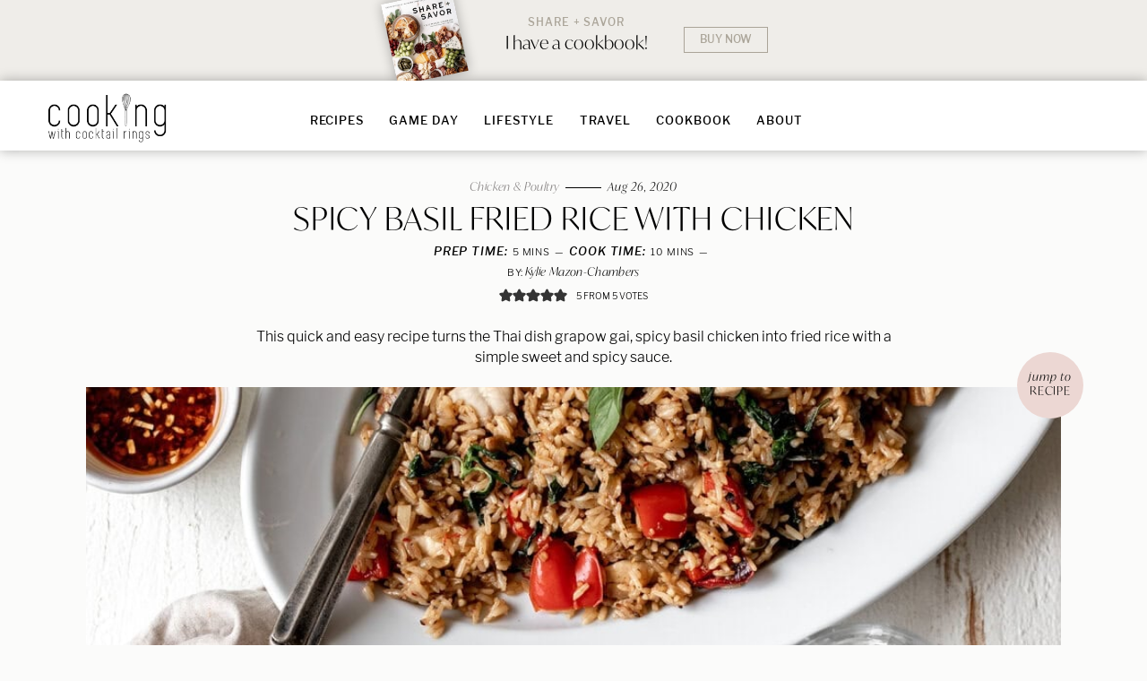

--- FILE ---
content_type: text/html; charset=UTF-8
request_url: https://cookingwithcocktailrings.com/spicy-basil-fried-rice/
body_size: 97943
content:
<!DOCTYPE html>
<html lang="en-US">
<head >
<meta charset="UTF-8" />
<meta name="viewport" content="width=device-width, initial-scale=1" />
<script data-no-optimize="1" data-cfasync="false">!function(){"use strict";const t={adt_ei:{identityApiKey:"plainText",source:"url",type:"plaintext",priority:1},adt_eih:{identityApiKey:"sha256",source:"urlh",type:"hashed",priority:2},sh_kit:{identityApiKey:"sha256",source:"urlhck",type:"hashed",priority:3}},e=Object.keys(t);function i(t){return function(t){const e=t.match(/((?=([a-z0-9._!#$%+^&*()[\]<>-]+))\2@[a-z0-9._-]+\.[a-z0-9._-]+)/gi);return e?e[0]:""}(function(t){return t.replace(/\s/g,"")}(t.toLowerCase()))}!async function(){const n=new URL(window.location.href),o=n.searchParams;let a=null;const r=Object.entries(t).sort(([,t],[,e])=>t.priority-e.priority).map(([t])=>t);for(const e of r){const n=o.get(e),r=t[e];if(!n||!r)continue;const c=decodeURIComponent(n),d="plaintext"===r.type&&i(c),s="hashed"===r.type&&c;if(d||s){a={value:c,config:r};break}}if(a){const{value:t,config:e}=a;window.adthrive=window.adthrive||{},window.adthrive.cmd=window.adthrive.cmd||[],window.adthrive.cmd.push(function(){window.adthrive.identityApi({source:e.source,[e.identityApiKey]:t},({success:i,data:n})=>{i?window.adthrive.log("info","Plugin","detectEmails",`Identity API called with ${e.type} email: ${t}`,n):window.adthrive.log("warning","Plugin","detectEmails",`Failed to call Identity API with ${e.type} email: ${t}`,n)})})}!function(t,e){const i=new URL(e);t.forEach(t=>i.searchParams.delete(t)),history.replaceState(null,"",i.toString())}(e,n)}()}();
</script><script data-affiliate-config type="application/json">{"enableLinkMonetizer":true,"keywordLinkerKeywordLimit":"","affiliateJsClientPath":"https:\/\/affiliate-cdn.raptive.com\/affiliate.mvp.min.js","affiliateApiPath":"https:\/\/affiliate-api.raptive.com","amazonAffiliateId":"raptive-cookingwithcocktailrings-20","excludeNetworks":["raptive"],"excludeDestinations":["cj"],"enableAnalytics":true,"pluginVersion":"1.1.6"}</script>
<script async referrerpolicy="no-referrer-when-downgrade" data-no-optimize="1" data-cfasync="false" src="https://affiliate-cdn.raptive.com/affiliate.mvp.min.js">
</script>
<meta name='robots' content='index, follow, max-image-preview:large, max-snippet:-1, max-video-preview:-1' />
	<style>img:is([sizes="auto" i], [sizes^="auto," i]) { contain-intrinsic-size: 3000px 1500px }</style>
	
<link rel='dns-prefetch' href='//use.typekit.net'>
<link rel='dns-prefetch' href='//ka-p.fontawesome.com'>
<style data-no-optimize="1" data-cfasync="false">
	.adthrive-ad {
		margin-top: 10px;
		margin-bottom: 10px;
		text-align: center;
		overflow-x: visible;
		clear: both;
		line-height: 0;
	}
	.adthrive-device-desktop .adthrive-recipe {
  float: right;
  clear: right;
  margin: 10px 0 10px 10px;
}

.adthrive-sidebar.adthrive-stuck {
  margin-top: 80px;
}
/* comscore message padding */
.adthrive-footer-message {
    padding-bottom: 5rem;
}


/* Top Center White Background */
.adthrive-collapse-mobile-background {
background-color: #fff!important;
}
.adthrive-top-collapse-close > svg > * {
stroke: black;
font-family: sans-serif;
}
.adthrive-top-collapse-wrapper-video-title,
.adthrive-top-collapse-wrapper-bar a a.adthrive-learn-more-link {
color: black!important;
}
/* END top center white background */


body.adthrive-ad  {
overflow-x: visible!important;
}


.adthrive-device-desktop .site-container {
overflow-x: unset!important;
}

/* for final sticky SB */
.adthrive-sidebar.adthrive-stuck {
margin-top: 80px;
}
/* for ESSAs */
.adthrive-sticky-sidebar > div {
top: 80px!important;
}</style>
<script data-no-optimize="1" data-cfasync="false">
	window.adthriveCLS = {
		enabledLocations: ['Content', 'Recipe'],
		injectedSlots: [],
		injectedFromPlugin: true,
		branch: '141e889',bucket: 'prod',			};
	window.adthriveCLS.siteAds = {"betaTester":false,"targeting":[{"value":"61f19cee86ca17395c903ef6","key":"siteId"},{"value":"6233884df7e517708857479b","key":"organizationId"},{"value":"Cooking with Cocktail Rings","key":"siteName"},{"value":"AdThrive Edge","key":"service"},{"value":"on","key":"bidding"},{"value":["Food","Travel"],"key":"verticals"}],"siteUrl":"https://cookingwithcocktailrings.com","siteId":"61f19cee86ca17395c903ef6","siteName":"Cooking with Cocktail Rings","breakpoints":{"tablet":768,"desktop":1024},"cloudflare":null,"adUnits":[{"sequence":1,"thirdPartyAdUnitName":null,"targeting":[{"value":["Sidebar"],"key":"location"}],"devices":["desktop"],"name":"Sidebar_1","sticky":false,"location":"Sidebar","dynamic":{"pageSelector":"","spacing":0,"max":1,"lazyMax":null,"enable":true,"lazy":false,"elementSelector":".widget-area > *","skip":1,"classNames":[],"position":"afterend","every":1,"enabled":true},"stickyOverlapSelector":"","adSizes":[[300,250],[250,250],[300,600],[120,240],[160,600],[300,1050],[336,280],[320,50],[320,100],[1,1],[300,420],[300,50]],"priority":299,"autosize":true},{"sequence":9,"thirdPartyAdUnitName":null,"targeting":[{"value":["Sidebar"],"key":"location"},{"value":true,"key":"sticky"}],"devices":["desktop"],"name":"Sidebar_9","sticky":true,"location":"Sidebar","dynamic":{"pageSelector":"","spacing":0,"max":1,"lazyMax":null,"enable":true,"lazy":false,"elementSelector":".widget-area","skip":0,"classNames":[],"position":"beforeend","every":1,"enabled":true},"stickyOverlapSelector":".the-footer","adSizes":[[300,250],[250,250],[300,600],[120,240],[160,600],[300,1050],[336,280],[320,50],[320,100],[1,1],[300,420],[300,50]],"priority":291,"autosize":true},{"sequence":null,"thirdPartyAdUnitName":null,"targeting":[{"value":["Content"],"key":"location"}],"devices":["desktop"],"name":"Content","sticky":false,"location":"Content","dynamic":{"pageSelector":"body.single, body.page:not(.home)","spacing":0.85,"max":4,"lazyMax":95,"enable":true,"lazy":true,"elementSelector":".full-post > *:not(h2):not(h3):not(ol):not(ul), .full-post > * > li","skip":5,"classNames":[],"position":"afterend","every":1,"enabled":true},"stickyOverlapSelector":"","adSizes":[[120,240],[250,250],[300,250],[320,50],[320,100],[336,280],[468,60],[728,90],[970,90],[1,1],[300,300],[552,334],[300,50],[728,250],[970,250],[1,2]],"priority":199,"autosize":true},{"sequence":null,"thirdPartyAdUnitName":null,"targeting":[{"value":["Content"],"key":"location"}],"devices":["tablet","phone"],"name":"Content","sticky":false,"location":"Content","dynamic":{"pageSelector":"body.single, body.page:not(.home)","spacing":0.6,"max":3,"lazyMax":96,"enable":true,"lazy":true,"elementSelector":".full-post > *:not(h2):not(h3):not(ol):not(ul), .full-post > * > li","skip":5,"classNames":[],"position":"afterend","every":1,"enabled":true},"stickyOverlapSelector":"","adSizes":[[120,240],[250,250],[300,250],[320,50],[320,100],[336,280],[468,60],[728,90],[970,90],[1,1],[300,300],[552,334],[300,50],[728,250],[970,250],[1,2]],"priority":199,"autosize":true},{"sequence":1,"thirdPartyAdUnitName":null,"targeting":[{"value":["Recipe"],"key":"location"}],"devices":["desktop","tablet"],"name":"Recipe_1","sticky":false,"location":"Recipe","dynamic":{"pageSelector":"","spacing":0.6,"max":2,"lazyMax":97,"enable":true,"lazy":true,"elementSelector":".wprm-recipe-instructions-container li, .wprm-recipe-notes-container li, .wprm-recipe-notes-container span, .wprm-recipe-notes-container p, .wprm-nutrition-label-container","skip":0,"classNames":[],"position":"beforebegin","every":1,"enabled":true},"stickyOverlapSelector":"","adSizes":[[120,240],[250,250],[300,250],[320,50],[320,100],[1,1],[300,50],[1,2],[320,300],[300,390]],"priority":-101,"autosize":true},{"sequence":5,"thirdPartyAdUnitName":null,"targeting":[{"value":["Recipe"],"key":"location"}],"devices":["phone"],"name":"Recipe_5","sticky":false,"location":"Recipe","dynamic":{"pageSelector":"","spacing":0,"max":1,"lazyMax":null,"enable":true,"lazy":false,"elementSelector":".wprm-recipe-ingredients-container","skip":0,"classNames":[],"position":"beforebegin","every":1,"enabled":true},"stickyOverlapSelector":"","adSizes":[[120,240],[250,250],[300,250],[320,50],[320,100],[1,1],[300,50],[1,2],[320,300],[300,390]],"priority":-105,"autosize":true},{"sequence":1,"thirdPartyAdUnitName":null,"targeting":[{"value":["Recipe"],"key":"location"}],"devices":["phone"],"name":"Recipe_1","sticky":false,"location":"Recipe","dynamic":{"pageSelector":"","spacing":0.7,"max":2,"lazyMax":96,"enable":true,"lazy":true,"elementSelector":".wprm-recipe-ingredients-container, .wprm-recipe-instructions-container li, .wprm-recipe-notes-container li, .wprm-recipe-notes-container span, .wprm-recipe-notes-container p, .wprm-nutrition-label-container","skip":0,"classNames":[],"position":"afterend","every":1,"enabled":true},"stickyOverlapSelector":"","adSizes":[[120,240],[250,250],[300,250],[320,50],[320,100],[1,1],[300,50],[1,2],[320,300],[300,390]],"priority":-101,"autosize":true},{"sequence":null,"thirdPartyAdUnitName":null,"targeting":[{"value":["Below Post"],"key":"location"}],"devices":["desktop","tablet","phone"],"name":"Below_Post","sticky":false,"location":"Below Post","dynamic":{"pageSelector":"","spacing":1,"max":0,"lazyMax":10,"enable":true,"lazy":true,"elementSelector":".favorites, .commentlist > li","skip":0,"classNames":[],"position":"afterend","every":1,"enabled":true},"stickyOverlapSelector":"","adSizes":[[728,90],[336,280],[320,50],[468,60],[250,250],[1,1],[320,100],[300,250],[970,250],[728,250]],"priority":99,"autosize":true},{"sequence":null,"thirdPartyAdUnitName":null,"targeting":[{"value":["Footer"],"key":"location"},{"value":true,"key":"sticky"}],"devices":["desktop","tablet","phone"],"name":"Footer","sticky":true,"location":"Footer","dynamic":{"pageSelector":"","spacing":0,"max":1,"lazyMax":null,"enable":true,"lazy":false,"elementSelector":"body","skip":0,"classNames":[],"position":"beforeend","every":1,"enabled":true},"stickyOverlapSelector":"","adSizes":[[320,50],[320,100],[728,90],[970,90],[468,60],[1,1],[300,50]],"priority":-1,"autosize":true},{"sequence":null,"thirdPartyAdUnitName":null,"targeting":[{"value":["Content"],"key":"location"}],"devices":["desktop","tablet","phone"],"name":"Content","sticky":false,"location":"Content","dynamic":{"pageSelector":"body.page-id-64445, body.page-id-59203, body.page-id-62349, body.page-id-59408","spacing":0.85,"max":4,"lazyMax":95,"enable":true,"lazy":true,"elementSelector":".white-wrap","skip":1,"classNames":[],"position":"afterend","every":1,"enabled":true},"stickyOverlapSelector":"","adSizes":[[120,240],[250,250],[300,250],[320,50],[320,100],[336,280],[468,60],[728,90],[970,90],[1,1],[300,300],[552,334],[300,50],[728,250],[970,250],[1,2]],"priority":199,"autosize":true}],"adDensityLayout":{"mobile":{"adDensity":0.26,"onePerViewport":false},"pageOverrides":[{"mobile":{"adDensity":0.1,"onePerViewport":true},"note":"https://cookingwithcocktailrings.com/football-gameday-recipes/","pageSelector":"body.page-id-59408","desktop":{"adDensity":0.1,"onePerViewport":true}},{"mobile":{"adDensity":0.1,"onePerViewport":true},"note":"https://cookingwithcocktailrings.com/ultimate-guide-to-summer-coo","pageSelector":"body.page-id-62349","desktop":{"adDensity":0.1,"onePerViewport":true}},{"mobile":{"adDensity":0.1,"onePerViewport":true},"note":"https://cookingwithcocktailrings.com/holiday-central/","pageSelector":"body.page-id-59203","desktop":{"adDensity":0.1,"onePerViewport":true}},{"mobile":{"adDensity":0.1,"onePerViewport":true},"note":"https://cookingwithcocktailrings.com/essential-thanksgiving-recip","pageSelector":"body.page-id-64445","desktop":{"adDensity":0.1,"onePerViewport":true}}],"desktop":{"adDensity":0.24,"onePerViewport":false}},"adDensityEnabled":true,"siteExperiments":[],"adTypes":{"sponsorTileDesktop":true,"interscrollerDesktop":true,"nativeBelowPostDesktop":true,"miniscroller":true,"largeFormatsMobile":true,"nativeMobileContent":true,"inRecipeRecommendationMobile":true,"nativeMobileRecipe":true,"sponsorTileMobile":true,"expandableCatalogAdsMobile":true,"frameAdsMobile":true,"outstreamMobile":true,"nativeHeaderMobile":true,"frameAdsDesktop":true,"inRecipeRecommendationDesktop":true,"expandableFooterDesktop":true,"nativeDesktopContent":true,"outstreamDesktop":true,"animatedFooter":true,"skylineHeader":false,"expandableFooter":true,"nativeDesktopSidebar":true,"videoFootersMobile":true,"videoFootersDesktop":true,"interscroller":true,"nativeDesktopRecipe":true,"nativeHeaderDesktop":true,"nativeBelowPostMobile":true,"expandableCatalogAdsDesktop":true,"largeFormatsDesktop":true},"adOptions":{"theTradeDesk":true,"rtbhouse":true,"undertone":true,"sidebarConfig":{"dynamicStickySidebar":{"minHeight":1800,"enabled":true,"blockedSelectors":[]}},"footerCloseButton":false,"teads":true,"seedtag":true,"pmp":true,"thirtyThreeAcross":true,"sharethrough":true,"optimizeVideoPlayersForEarnings":true,"removeVideoTitleWrapper":true,"pubMatic":true,"infiniteScroll":false,"longerVideoAdPod":true,"yahoossp":true,"spa":false,"stickyContainerConfig":{"recipeDesktop":{"minHeight":null,"enabled":false},"blockedSelectors":[],"stickyHeaderSelectors":[],"content":{"minHeight":null,"enabled":false},"recipeMobile":{"minHeight":null,"enabled":false}},"sonobi":true,"gatedPrint":{"printClasses":[],"siteEmailServiceProviderId":"c7f30bb6-f85e-400c-8877-3691481dde0a","defaultOptIn":true,"enabled":true,"newsletterPromptEnabled":true},"yieldmo":true,"footerSelector":"","amazonUAM":true,"gamMCMEnabled":true,"gamMCMChildNetworkCode":"22611500177","stickyContainerAds":true,"rubicon":true,"conversant":true,"openx":true,"customCreativeEnabled":true,"mobileHeaderHeight":1,"secColor":"#000000","unruly":true,"mediaGrid":true,"bRealTime":true,"adInViewTime":null,"gumgum":true,"comscoreFooter":true,"desktopInterstitial":false,"amx":true,"footerCloseButtonDesktop":false,"ozone":true,"isAutoOptimized":true,"adform":true,"comscoreTAL":true,"targetaff":true,"bgColor":"#FFFFFF","advancePlaylistOptions":{"playlistPlayer":{"enabled":true},"relatedPlayer":{"enabled":false,"applyToFirst":false}},"kargo":true,"liveRampATS":true,"footerCloseButtonMobile":false,"interstitialBlockedPageSelectors":"","prioritizeShorterVideoAds":true,"allowSmallerAdSizes":true,"comscore":"Food","blis":true,"wakeLock":{"desktopEnabled":true,"mobileValue":15,"mobileEnabled":true,"desktopValue":30},"mobileInterstitial":false,"tripleLift":true,"sensitiveCategories":["alc","ast","cbd","cosm","dat","gamc","pol","rel","sst","ssr","srh","ske","tob","wtl"],"liveRamp":true,"mobileInterstitialBlockedPageSelectors":"","adthriveEmailIdentity":true,"criteo":true,"nativo":true,"infiniteScrollOptions":{"selector":"","heightThreshold":0},"siteAttributes":{"mobileHeaderSelectors":[],"desktopHeaderSelectors":[]},"dynamicContentSlotLazyLoading":true,"clsOptimizedAds":true,"ogury":true,"verticals":["Food","Travel"],"inImage":false,"stackadapt":true,"usCMP":{"enabled":false,"regions":[]},"advancePlaylist":true,"medianet":true,"delayLoading":true,"inImageZone":null,"appNexus":true,"rise":true,"liveRampId":"","infiniteScrollRefresh":false,"indexExchange":true,"contentTermsFooterEnabled":true},"siteAdsProfiles":[],"thirdPartySiteConfig":{"partners":{"discounts":[]}},"featureRollouts":{"erp":{"featureRolloutId":19,"data":null,"enabled":false}},"videoPlayers":{"contextual":{"autoplayCollapsibleEnabled":false,"overrideEmbedLocation":false,"defaultPlayerType":"static"},"videoEmbed":"wordpress","footerSelector":"","contentSpecificPlaylists":[],"players":[{"playlistId":"","pageSelector":"body.single","devices":["desktop"],"description":"","skip":4,"title":"","type":"stickyRelated","enabled":true,"elementSelector":".full-post > :not(h2):not(h3)","id":4078008,"position":"afterend","saveVideoCloseState":false,"shuffle":false,"playerId":"4xITmTTV"},{"playlistId":"","pageSelector":"","devices":["mobile","desktop"],"mobileLocation":null,"description":"","skip":0,"title":"","type":"stationaryRelated","enabled":true,"elementSelector":"","id":4077470,"position":"","saveVideoCloseState":false,"shuffle":false,"playerId":"4xITmTTV","isCompleted":true},{"playlistId":"","pageSelector":"body.single","devices":["mobile"],"mobileLocation":"top-center","description":"","skip":4,"title":"","type":"stickyRelated","enabled":true,"elementSelector":".full-post > :not(h2):not(h3)","id":4078009,"position":"afterend","saveVideoCloseState":false,"shuffle":false,"mobileHeaderSelector":null,"playerId":"4xITmTTV"},{"playlistId":"sbY41DLj","pageSelector":"body.single, body.page:not(.home)","devices":["desktop"],"description":"","skip":4,"title":"My Latest Videos","type":"stickyPlaylist","enabled":true,"elementSelector":".full-post > :not(h2):not(h3)","id":4077471,"position":"afterend","saveVideoCloseState":false,"shuffle":false,"playerId":"947GOB6d","isCompleted":false},{"playlistId":"sbY41DLj","pageSelector":"body.single, body.page:not(.home)","devices":["mobile"],"mobileLocation":"top-center","description":"","skip":4,"title":"My Latest Videos","type":"stickyPlaylist","enabled":true,"elementSelector":".full-post > :not(h2):not(h3)","id":4078007,"position":"afterend","saveVideoCloseState":false,"shuffle":false,"mobileHeaderSelector":null,"playerId":"947GOB6d"}],"partners":{"theTradeDesk":true,"unruly":true,"mediaGrid":true,"undertone":true,"gumgum":true,"seedtag":true,"amx":true,"ozone":true,"adform":true,"pmp":true,"kargo":true,"connatix":true,"stickyOutstream":{"desktop":{"enabled":true},"blockedPageSelectors":"","mobileLocation":"bottom-left","allowOnHomepage":true,"mobile":{"enabled":true},"saveVideoCloseState":false,"mobileHeaderSelector":null,"allowForPageWithStickyPlayer":{"enabled":true}},"sharethrough":true,"blis":true,"tripleLift":true,"pubMatic":true,"criteo":true,"yahoossp":true,"nativo":true,"stackadapt":true,"yieldmo":true,"amazonUAM":true,"medianet":true,"rubicon":true,"appNexus":true,"rise":true,"openx":true,"indexExchange":true}}};</script>

<script data-no-optimize="1" data-cfasync="false">
(function(w, d) {
	w.adthrive = w.adthrive || {};
	w.adthrive.cmd = w.adthrive.cmd || [];
	w.adthrive.plugin = 'adthrive-ads-3.10.0';
	w.adthrive.host = 'ads.adthrive.com';
	w.adthrive.integration = 'plugin';

	var commitParam = (w.adthriveCLS && w.adthriveCLS.bucket !== 'prod' && w.adthriveCLS.branch) ? '&commit=' + w.adthriveCLS.branch : '';

	var s = d.createElement('script');
	s.async = true;
	s.referrerpolicy='no-referrer-when-downgrade';
	s.src = 'https://' + w.adthrive.host + '/sites/61f19cee86ca17395c903ef6/ads.min.js?referrer=' + w.encodeURIComponent(w.location.href) + commitParam + '&cb=' + (Math.floor(Math.random() * 100) + 1) + '';
	var n = d.getElementsByTagName('script')[0];
	n.parentNode.insertBefore(s, n);
})(window, document);
</script>
<link rel="dns-prefetch" href="https://ads.adthrive.com/"><link rel="preconnect" href="https://ads.adthrive.com/"><link rel="preconnect" href="https://ads.adthrive.com/" crossorigin>
	<!-- This site is optimized with the Yoast SEO Premium plugin v26.8 (Yoast SEO v26.8) - https://yoast.com/product/yoast-seo-premium-wordpress/ -->
	<title>Spicy Basil Fried Rice with Chicken - Cooking with Cocktail Rings</title><link rel="preload" href="https://cookingwithcocktailrings.com/wp-content/uploads/2023/10/logo.png" as="image" fetchpriority="high"><link rel="preload" href="https://cookingwithcocktailrings.com/wp-content/uploads/2021/02/SpicyBasilFriedRicewithChicken-38.jpg" as="image" fetchpriority="high"><link rel="preload" href="https://cookingwithcocktailrings.com/wp-content/themes/MTT_Custom_2020/fonts/548f46f14c54ae8faf47c4b2325b48f6.woff2" as="font" type="font/woff2" crossorigin fetchpriority="high"><link rel="preload" href="https://cookingwithcocktailrings.com/wp-content/plugins/algori-image-video-slider/dist/slick/fonts/slick.woff" as="font" type="font/woff" crossorigin fetchpriority="high"><link rel="preload" href="https://cookingwithcocktailrings.com/wp-content/themes/MTT_Custom_2020/fonts/548f46f14c54ae8faf47c4b2325b48f6.woff2" as="font" type="font/woff2" crossorigin fetchpriority="high"><link rel="preload" href="https://cookingwithcocktailrings.com/wp-content/plugins/tbf-new-tab-icon/app/lib/fontello/font/fontello.woff2?81110214" as="font" crossorigin fetchpriority="high"><style id="perfmatters-used-css">:root{--wp-admin-theme-color:#3858e9;--wp-admin-theme-color--rgb:56,88,233;--wp-admin-theme-color-darker-10:#2145e6;--wp-admin-theme-color-darker-10--rgb:33,69,230;--wp-admin-theme-color-darker-20:#183ad6;--wp-admin-theme-color-darker-20--rgb:24,58,214;--wp-admin-border-width-focus:2px;}@media (min-resolution:192dpi){:root{--wp-admin-border-width-focus:1.5px;}}@keyframes components-animate__appear-animation{0%{transform:translateY(-2em) scaleY(0) scaleX(0);}to{transform:translateY(0) scaleY(1) scaleX(1);}}@keyframes components-animate__slide-in-animation{to{transform:translateX(0);}}@keyframes components-animate__loading{0%{opacity:.5;}50%{opacity:1;}to{opacity:.5;}}.components-button:hover:not(:disabled,[aria-disabled=true]),.components-button[aria-expanded=true]{color:var(--wp-components-color-accent,var(--wp-admin-theme-color,#3858e9));}.components-button.is-secondary:hover:not(:disabled,[aria-disabled=true],.is-pressed){background:color-mix(in srgb,var(--wp-components-color-accent,var(--wp-admin-theme-color,#3858e9)) 4%,rgba(0,0,0,0));box-shadow:inset 0 0 0 1px var(--wp-components-color-accent-darker-20,var(--wp-admin-theme-color-darker-20,#183ad6));color:var(--wp-components-color-accent-darker-20,var(--wp-admin-theme-color-darker-20,#183ad6));}.components-button.is-tertiary:hover:not(:disabled,[aria-disabled=true],.is-pressed){background:color-mix(in srgb,var(--wp-components-color-accent,var(--wp-admin-theme-color,#3858e9)) 4%,rgba(0,0,0,0));color:var(--wp-components-color-accent-darker-20,var(--wp-admin-theme-color-darker-20,#183ad6));}.components-button.is-tertiary:active:not(:disabled,[aria-disabled=true]){background:color-mix(in srgb,var(--wp-components-color-accent,var(--wp-admin-theme-color,#3858e9)) 8%,rgba(0,0,0,0));}.components-button.is-destructive:not(.is-primary):not(.is-secondary):not(.is-tertiary):not(.is-link):hover:not(:disabled,[aria-disabled=true]){color:#710d0d;}.components-button.is-destructive:not(.is-primary):not(.is-secondary):not(.is-tertiary):not(.is-link):active:not(:disabled,[aria-disabled=true]){background:#ccc;}.components-button.is-destructive.is-secondary:hover:not(:disabled,[aria-disabled=true]),.components-button.is-destructive.is-tertiary:hover:not(:disabled,[aria-disabled=true]){background:rgba(204,24,24,.04);}.components-button.is-destructive.is-secondary:active:not(:disabled,[aria-disabled=true]),.components-button.is-destructive.is-tertiary:active:not(:disabled,[aria-disabled=true]){background:rgba(204,24,24,.08);}.components-button:not(:disabled,[aria-disabled=true]):active{color:var(--wp-components-color-foreground,#1e1e1e);}.components-button.is-pressed:hover:not(:disabled,[aria-disabled=true]),.components-button.is-pressed:not(:disabled,[aria-disabled=true]){background:var(--wp-components-color-foreground,#1e1e1e);}@keyframes components-button__busy-animation{0%{background-position:200px 0;}}.components-form-toggle input.components-form-toggle__input[type=checkbox]:not(:disabled,[aria-disabled=true]){cursor:pointer;}[role=region]{position:relative;}@keyframes __wp-base-styles-fade-in{0%{opacity:0;}to{opacity:1;}}@keyframes __wp-base-styles-fade-out{0%{opacity:1;}to{opacity:0;}}@keyframes components-modal__appear-animation{0%{opacity:0;transform:scale(.9);}to{opacity:1;transform:scale(1);}}@keyframes components-modal__disappear-animation{0%{opacity:1;transform:scale(1);}to{opacity:0;transform:scale(.9);}}@keyframes components-resizable-box__top-bottom-animation{0%{opacity:0;transform:scaleX(0);}to{opacity:1;transform:scaleX(1);}}@keyframes components-resizable-box__left-right-animation{0%{opacity:0;transform:scaleY(0);}to{opacity:1;transform:scaleY(1);}}@keyframes components-button__appear-animation{0%{transform:scaleY(0);}to{transform:scaleY(1);}}:root{--wp-admin-theme-color:#007cba;--wp-admin-theme-color--rgb:0,124,186;--wp-admin-theme-color-darker-10:#006ba1;--wp-admin-theme-color-darker-10--rgb:0,107,161;--wp-admin-theme-color-darker-20:#005a87;--wp-admin-theme-color-darker-20--rgb:0,90,135;--wp-admin-border-width-focus:2px;--wp-block-synced-color:#7a00df;--wp-block-synced-color--rgb:122,0,223;--wp-bound-block-color:var(--wp-block-synced-color);}@media (min-resolution:192dpi){:root{--wp-admin-border-width-focus:1.5px;}}:root{--wp-admin-theme-color:#007cba;--wp-admin-theme-color--rgb:0,124,186;--wp-admin-theme-color-darker-10:#006ba1;--wp-admin-theme-color-darker-10--rgb:0,107,161;--wp-admin-theme-color-darker-20:#005a87;--wp-admin-theme-color-darker-20--rgb:0,90,135;--wp-admin-border-width-focus:2px;--wp-block-synced-color:#7a00df;--wp-block-synced-color--rgb:122,0,223;--wp-bound-block-color:var(--wp-block-synced-color);}@media (min-resolution:192dpi){:root{--wp-admin-border-width-focus:1.5px;}}@keyframes hide-during-dragging{to{position:fixed;transform:translate(9999px,9999px);}}@keyframes loadingpulse{0%{opacity:1;}50%{opacity:0;}to{opacity:1;}}@keyframes __wp-base-styles-fade-in{0%{opacity:0;}to{opacity:1;}}:root{--wp-admin-theme-color:#007cba;--wp-admin-theme-color--rgb:0,124,186;--wp-admin-theme-color-darker-10:#006ba1;--wp-admin-theme-color-darker-10--rgb:0,107,161;--wp-admin-theme-color-darker-20:#005a87;--wp-admin-theme-color-darker-20--rgb:0,90,135;--wp-admin-border-width-focus:2px;--wp-block-synced-color:#7a00df;--wp-block-synced-color--rgb:122,0,223;--wp-bound-block-color:var(--wp-block-synced-color);}@media (min-resolution:192dpi){:root{--wp-admin-border-width-focus:1.5px;}}:root{--wp-admin-theme-color:#007cba;--wp-admin-theme-color--rgb:0,124,186;--wp-admin-theme-color-darker-10:#006ba1;--wp-admin-theme-color-darker-10--rgb:0,107,161;--wp-admin-theme-color-darker-20:#005a87;--wp-admin-theme-color-darker-20--rgb:0,90,135;--wp-admin-border-width-focus:2px;--wp-block-synced-color:#7a00df;--wp-block-synced-color--rgb:122,0,223;--wp-bound-block-color:var(--wp-block-synced-color);}@media (min-resolution:192dpi){:root{--wp-admin-border-width-focus:1.5px;}}:root{--wp-admin-theme-color:#007cba;--wp-admin-theme-color--rgb:0,124,186;--wp-admin-theme-color-darker-10:#006ba1;--wp-admin-theme-color-darker-10--rgb:0,107,161;--wp-admin-theme-color-darker-20:#005a87;--wp-admin-theme-color-darker-20--rgb:0,90,135;--wp-admin-border-width-focus:2px;--wp-block-synced-color:#7a00df;--wp-block-synced-color--rgb:122,0,223;--wp-bound-block-color:var(--wp-block-synced-color);}@media (min-resolution:192dpi){:root{--wp-admin-border-width-focus:1.5px;}}@keyframes editor-post-publish-panel__slide-in-animation{to{transform:translateX(0);}}@font-face{font-family:"fontello";src:url("https://cookingwithcocktailrings.com/wp-content/plugins/tbf-new-tab-icon/app/lib/fontello/css/../font/fontello.eot?81110214");src:url("https://cookingwithcocktailrings.com/wp-content/plugins/tbf-new-tab-icon/app/lib/fontello/css/../font/fontello.eot?81110214#iefix") format("embedded-opentype"),url("https://cookingwithcocktailrings.com/wp-content/plugins/tbf-new-tab-icon/app/lib/fontello/css/../font/fontello.woff2?81110214") format("woff2"),url("https://cookingwithcocktailrings.com/wp-content/plugins/tbf-new-tab-icon/app/lib/fontello/css/../font/fontello.woff?81110214") format("woff"),url("https://cookingwithcocktailrings.com/wp-content/plugins/tbf-new-tab-icon/app/lib/fontello/css/../font/fontello.ttf?81110214") format("truetype"),url("https://cookingwithcocktailrings.com/wp-content/plugins/tbf-new-tab-icon/app/lib/fontello/css/../font/fontello.svg?81110214#fontello") format("svg");font-weight:normal;font-style:normal;}[class^="icon-"]:before,[class*=" icon-"]:before{font-family:"fontello";font-style:normal;font-weight:normal;speak:never;display:inline-block;text-decoration:inherit;width:1em;margin-right:.2em;text-align:center;font-variant:normal;text-transform:none;line-height:1em;margin-left:.2em;-webkit-font-smoothing:antialiased;-moz-osx-font-smoothing:grayscale;}div.full-post a[target="_blank"]::after,main a[target="_blank"]::after,article a[target="_blank"]::after{display:inline-block;font-style:normal;font-variant:normal;text-rendering:auto;-webkit-font-smoothing:antialiased;}div.full-post a[target="_blank"]::after,main a[target="_blank"]::after,article a[target="_blank"]::after{font-family:"fontello";font-weight:900;content:"";margin:0 3px 0 5px;font-size:smaller;}.yarpp-related{margin-bottom:1em;margin-top:1em;}.yarpp-related a{font-weight:700;text-decoration:none;}.yarpp-related h3{font-size:125%;font-weight:700;margin:0;padding:0 0 5px;text-transform:capitalize;}</style>
	<meta name="description" content="This quick and easy recipe turns the Thai dish grapow gai, spicy basil chicken into fried rice with a simple sweet and spicy sauce." />
	<link rel="canonical" href="https://cookingwithcocktailrings.com/spicy-basil-fried-rice/" />
	<meta property="og:locale" content="en_US" />
	<meta property="og:type" content="article" />
	<meta property="og:title" content="Spicy Basil Fried Rice with Chicken" />
	<meta property="og:description" content="This quick and easy recipe turns the Thai dish grapow gai, spicy basil chicken into fried rice with a simple sweet and spicy sauce." />
	<meta property="og:url" content="https://cookingwithcocktailrings.com/spicy-basil-fried-rice/" />
	<meta property="og:site_name" content="Cooking with Cocktail Rings" />
	<meta property="article:publisher" content="https://www.facebook.com/cookingwithcocktailrings" />
	<meta property="article:published_time" content="2020-08-26T19:11:38+00:00" />
	<meta property="article:modified_time" content="2025-08-10T23:41:38+00:00" />
	<meta property="og:image" content="https://cookingwithcocktailrings.com/wp-content/uploads/2021/02/SpicyBasilFriedRicewithChicken-38.jpg" />
	<meta property="og:image:width" content="1000" />
	<meta property="og:image:height" content="667" />
	<meta property="og:image:type" content="image/jpeg" />
	<meta name="author" content="Kylie" />
	<meta name="twitter:card" content="summary_large_image" />
	<meta name="twitter:label1" content="Written by" />
	<meta name="twitter:data1" content="Kylie" />
	<meta name="twitter:label2" content="Est. reading time" />
	<meta name="twitter:data2" content="7 minutes" />
	<script type="application/ld+json" class="yoast-schema-graph">{"@context":"https://schema.org","@graph":[{"@type":"Article","@id":"https://cookingwithcocktailrings.com/spicy-basil-fried-rice/#article","isPartOf":{"@id":"https://cookingwithcocktailrings.com/spicy-basil-fried-rice/"},"author":{"name":"Kylie","@id":"https://cookingwithcocktailrings.com/#/schema/person/bf3220f1ae6d0a30f697b97a3a7627fb"},"headline":"Spicy Basil Fried Rice with Chicken","datePublished":"2020-08-26T19:11:38+00:00","dateModified":"2025-08-10T23:41:38+00:00","wordCount":1499,"commentCount":12,"publisher":{"@id":"https://cookingwithcocktailrings.com/#organization"},"image":{"@id":"https://cookingwithcocktailrings.com/spicy-basil-fried-rice/#primaryimage"},"thumbnailUrl":"https://cookingwithcocktailrings.com/wp-content/uploads/2021/02/SpicyBasilFriedRicewithChicken-38.jpg","keywords":["30 minute meal","basil","bell pepper","Chicken","chicken thigh","easy recipe","fried rice","rice","Thai","thailand"],"articleSection":["30-Minute Meals","Asian","Chicken &amp; Poultry"],"inLanguage":"en-US","potentialAction":[{"@type":"CommentAction","name":"Comment","target":["https://cookingwithcocktailrings.com/spicy-basil-fried-rice/#respond"]}]},{"@type":["WebPage","FAQPage"],"@id":"https://cookingwithcocktailrings.com/spicy-basil-fried-rice/","url":"https://cookingwithcocktailrings.com/spicy-basil-fried-rice/","name":"Spicy Basil Fried Rice with Chicken - Cooking with Cocktail Rings","isPartOf":{"@id":"https://cookingwithcocktailrings.com/#website"},"primaryImageOfPage":{"@id":"https://cookingwithcocktailrings.com/spicy-basil-fried-rice/#primaryimage"},"image":{"@id":"https://cookingwithcocktailrings.com/spicy-basil-fried-rice/#primaryimage"},"thumbnailUrl":"https://cookingwithcocktailrings.com/wp-content/uploads/2021/02/SpicyBasilFriedRicewithChicken-38.jpg","datePublished":"2020-08-26T19:11:38+00:00","dateModified":"2025-08-10T23:41:38+00:00","description":"This quick and easy recipe turns the Thai dish grapow gai, spicy basil chicken into fried rice with a simple sweet and spicy sauce.","breadcrumb":{"@id":"https://cookingwithcocktailrings.com/spicy-basil-fried-rice/#breadcrumb"},"mainEntity":[{"@id":"https://cookingwithcocktailrings.com/spicy-basil-fried-rice/#faq-question-1753560295125"},{"@id":"https://cookingwithcocktailrings.com/spicy-basil-fried-rice/#faq-question-1754792533317"},{"@id":"https://cookingwithcocktailrings.com/spicy-basil-fried-rice/#faq-question-1753560305595"},{"@id":"https://cookingwithcocktailrings.com/spicy-basil-fried-rice/#faq-question-1754792563229"},{"@id":"https://cookingwithcocktailrings.com/spicy-basil-fried-rice/#faq-question-1754792634193"}],"inLanguage":"en-US","potentialAction":[{"@type":"ReadAction","target":["https://cookingwithcocktailrings.com/spicy-basil-fried-rice/"]}]},{"@type":"ImageObject","inLanguage":"en-US","@id":"https://cookingwithcocktailrings.com/spicy-basil-fried-rice/#primaryimage","url":"https://cookingwithcocktailrings.com/wp-content/uploads/2021/02/SpicyBasilFriedRicewithChicken-38.jpg","contentUrl":"https://cookingwithcocktailrings.com/wp-content/uploads/2021/02/SpicyBasilFriedRicewithChicken-38.jpg","width":1000,"height":667,"caption":"spicy basil fried rice on a white plate with chopsticks."},{"@type":"BreadcrumbList","@id":"https://cookingwithcocktailrings.com/spicy-basil-fried-rice/#breadcrumb","itemListElement":[{"@type":"ListItem","position":1,"name":"Home","item":"https://cookingwithcocktailrings.com/"},{"@type":"ListItem","position":2,"name":"Blog","item":"https://cookingwithcocktailrings.com/blog/"},{"@type":"ListItem","position":3,"name":"Spicy Basil Fried Rice with Chicken"}]},{"@type":"WebSite","@id":"https://cookingwithcocktailrings.com/#website","url":"https://cookingwithcocktailrings.com/","name":"Cooking with Cocktail Rings","description":"","publisher":{"@id":"https://cookingwithcocktailrings.com/#organization"},"potentialAction":[{"@type":"SearchAction","target":{"@type":"EntryPoint","urlTemplate":"https://cookingwithcocktailrings.com/?s={search_term_string}"},"query-input":{"@type":"PropertyValueSpecification","valueRequired":true,"valueName":"search_term_string"}}],"inLanguage":"en-US"},{"@type":"Organization","@id":"https://cookingwithcocktailrings.com/#organization","name":"Cooking with Cocktail Rings","url":"https://cookingwithcocktailrings.com/","logo":{"@type":"ImageObject","inLanguage":"en-US","@id":"https://cookingwithcocktailrings.com/#/schema/logo/image/","url":"https://cookingwithcocktailrings.com/wp-content/uploads/2021/02/cwcr_logo_vertical_site.png","contentUrl":"https://cookingwithcocktailrings.com/wp-content/uploads/2021/02/cwcr_logo_vertical_site.png","width":354,"height":327,"caption":"Cooking with Cocktail Rings"},"image":{"@id":"https://cookingwithcocktailrings.com/#/schema/logo/image/"},"sameAs":["https://www.facebook.com/cookingwithcocktailrings","https://www.instagram.com/cookingwithcocktailrings/","https://www.pinterest.com/cookingwithring/","https://www.youtube.com/channel/UCqa9I0BvmzVlHpJtXLjEsyA"]},{"@type":"Person","@id":"https://cookingwithcocktailrings.com/#/schema/person/bf3220f1ae6d0a30f697b97a3a7627fb","name":"Kylie","knowsAbout":["Food Blogging. Recipe Development","Food Photography","Family Meals","Comfort Food","Easy Recipes","Meal Plans","Copycat Recipes","Video Development"],"jobTitle":"Food Blogger, Founder, Chef, Recipe Developer, Photographer","worksFor":"Cooking With Cocktail Rings"},{"@type":"Question","@id":"https://cookingwithcocktailrings.com/spicy-basil-fried-rice/#faq-question-1753560295125","position":1,"url":"https://cookingwithcocktailrings.com/spicy-basil-fried-rice/#faq-question-1753560295125","name":"Why is it important to use a wok?","answerCount":1,"acceptedAnswer":{"@type":"Answer","text":"Use a wok if you have one! It has more surface area so everything heats quickly and evenly. The sloped sides also contain most of the splatter that can occur when cooking at a high heat. If you don’t have a wok I recommend a large cast iron skillet for the best fried rice.","inLanguage":"en-US"},"inLanguage":"en-US"},{"@type":"Question","@id":"https://cookingwithcocktailrings.com/spicy-basil-fried-rice/#faq-question-1754792533317","position":2,"url":"https://cookingwithcocktailrings.com/spicy-basil-fried-rice/#faq-question-1754792533317","name":"Can I use a pan instead of a wok to make fried rice?","answerCount":1,"acceptedAnswer":{"@type":"Answer","text":"Yes! While a <strong>wok heats quickly and contains splatter</strong>, a <strong>large cast iron skillet</strong> or regular pan works just fine for many kitchens","inLanguage":"en-US"},"inLanguage":"en-US"},{"@type":"Question","@id":"https://cookingwithcocktailrings.com/spicy-basil-fried-rice/#faq-question-1753560305595","position":3,"url":"https://cookingwithcocktailrings.com/spicy-basil-fried-rice/#faq-question-1753560305595","name":"Can I use another kind of rice?","answerCount":1,"acceptedAnswer":{"@type":"Answer","text":"Yes! Any medium to long grain rice will do! I generally use whatever rice I have leftover to make fried rice.","inLanguage":"en-US"},"inLanguage":"en-US"},{"@type":"Question","@id":"https://cookingwithcocktailrings.com/spicy-basil-fried-rice/#faq-question-1754792563229","position":4,"url":"https://cookingwithcocktailrings.com/spicy-basil-fried-rice/#faq-question-1754792563229","name":"How can I make fried rice crispy rather than soggy?","answerCount":1,"acceptedAnswer":{"@type":"Answer","text":"Use cold, dried day-old rice, avoid overcrowding the pan, cook in batches, and let the grains toast undisturbed to develop those flavorful crispy bits!","inLanguage":"en-US"},"inLanguage":"en-US"},{"@type":"Question","@id":"https://cookingwithcocktailrings.com/spicy-basil-fried-rice/#faq-question-1754792634193","position":5,"url":"https://cookingwithcocktailrings.com/spicy-basil-fried-rice/#faq-question-1754792634193","name":"What proteins work well with basil fried rice?","answerCount":1,"acceptedAnswer":{"@type":"Answer","text":"Chicken is classic, but feel free to swap in <strong>shrimp, tofu or pork</strong> - most proteins work great with this flavor profile","inLanguage":"en-US"},"inLanguage":"en-US"},{"@type":"Recipe","name":"Spicy Basil Fried Rice with Chicken","author":{"@id":"https://cookingwithcocktailrings.com/#/schema/person/bf3220f1ae6d0a30f697b97a3a7627fb"},"description":"This recipe turns the popular Thai dish of grapow gai (also known as pad kra gao), spicy basil chicken into fried rice with a sweet and spicy sauce made from oyster sauce, soy sauce and fish sauce and topped with additional crispy basil leaves.","datePublished":"2020-08-26T19:11:38+00:00","image":["https://cookingwithcocktailrings.com/wp-content/uploads/2021/02/SpicyBasilFriedRicewithChicken-38.jpg","https://cookingwithcocktailrings.com/wp-content/uploads/2021/02/SpicyBasilFriedRicewithChicken-38-500x500.jpg","https://cookingwithcocktailrings.com/wp-content/uploads/2021/02/SpicyBasilFriedRicewithChicken-38-500x375.jpg","https://cookingwithcocktailrings.com/wp-content/uploads/2021/02/SpicyBasilFriedRicewithChicken-38-480x270.jpg"],"recipeYield":["4"],"prepTime":"PT5M","cookTime":"PT10M","recipeIngredient":["¼ cup vegetable oil","3 medium shallots, thinly sliced","1 medium red bell pepper, ( chopped into ½” pieces)","3 cloves garlic, (chopped)","3  Thai Birdseye chilies, ( finely diced)","1 pound chicken thighs, ( thinly sliced)","2 1/2 cups cooked, day-old long-grain white rice","1 tablespoon oyster sauce","1 tablespoon soy sauce","2 teaspoons fish sauce","1 teaspoon (packed) brown sugar","3/4 cup  (packed) fresh basil leaves"],"recipeInstructions":[{"@type":"HowToStep","text":"Heat a wok over medium high heat, add the oil and heat through. Add the shallots and bell pepper, stirring constantly until the onion is tender and opaque, about 2 minutes.","name":"Heat a wok over medium high heat, add the oil and heat through. Add the shallots and bell pepper, stirring constantly until the onion is tender and opaque, about 2 minutes.","url":"https://cookingwithcocktailrings.com/spicy-basil-fried-rice/#wprm-recipe-9708-step-0-0"},{"@type":"HowToStep","text":"Add the chicken to the wok and cook, stirring constantly until just about cooked through, about 5 minutes.","name":"Add the chicken to the wok and cook, stirring constantly until just about cooked through, about 5 minutes.","url":"https://cookingwithcocktailrings.com/spicy-basil-fried-rice/#wprm-recipe-9708-step-0-1"},{"@type":"HowToStep","text":"Add the garlic and chilies, stirring until just fragrant, a few seconds. Add the rice and cook, stirring occasionally, until the rice is dried out a bit, about 3 minutes.","name":"Add the garlic and chilies, stirring until just fragrant, a few seconds. Add the rice and cook, stirring occasionally, until the rice is dried out a bit, about 3 minutes.","url":"https://cookingwithcocktailrings.com/spicy-basil-fried-rice/#wprm-recipe-9708-step-0-2"},{"@type":"HowToStep","text":"In a small bowl whisk together the oyster sauce, soy sauce, fish sauce and brown sugar. Pour over the fried rice mixture stirring to combine. Remove from the heat and stir in the basil.","name":"In a small bowl whisk together the oyster sauce, soy sauce, fish sauce and brown sugar. Pour over the fried rice mixture stirring to combine. Remove from the heat and stir in the basil.","url":"https://cookingwithcocktailrings.com/spicy-basil-fried-rice/#wprm-recipe-9708-step-0-3"}],"aggregateRating":{"@type":"AggregateRating","ratingValue":"5","ratingCount":"5","reviewCount":"5"},"review":[{"@type":"Review","reviewRating":{"@type":"Rating","ratingValue":"5"},"reviewBody":"I loved this recipe. I always enjoy a low effort, high reward meal and this was one of them! Simple recipe with elevated flavors.","author":{"@type":"Person","name":"Becca B"},"datePublished":"2025-05-21"},{"@type":"Review","reviewRating":{"@type":"Rating","ratingValue":"5"},"reviewBody":"This has become my favorite go-to recipe. I've used shrimp, tofu, added tons of other veggies. It's fantastic. I usually use a medium grain brown rice since I love the texture. Oh, and I usually double the sauce. It's great with wheat free, low sodium tamari. Thank you!","author":{"@type":"Person","name":"Michael G"},"datePublished":"2022-04-23"},{"@type":"Review","reviewRating":{"@type":"Rating","ratingValue":"5"},"reviewBody":"Whoa. This is seriously good! I didn’t have day-old rice and it was still SO good with freshly made. I’m also not a 3-Serrano girl and it was still fantastic with just 1/2 a diced jalapeño. There’s a Thai place near us that makes a similar dish and my husband said this one was better. Woot! Thanks so much!!! Will be making on repeat!","author":{"@type":"Person","name":"Tamara"},"datePublished":"2022-02-01"},{"@type":"Review","reviewRating":{"@type":"Rating","ratingValue":"5"},"reviewBody":"I have used your recipe twice now and love it! The second time I doubled the sauce however and it worked out great! Thanks so much!","author":{"@type":"Person","name":"Ginnyann Kelly"},"datePublished":"2021-06-11"},{"@type":"Review","reviewRating":{"@type":"Rating","ratingValue":"5"},"reviewBody":"This was so easy to make &amp; flavourful. Best fried rice I've ever made.","author":{"@type":"Person","name":"alli.b31@gmail.com"},"datePublished":"2020-09-23"}],"recipeCategory":["Side Dish"],"recipeCuisine":["Thai"],"keywords":"30 minute meal, basil, bell pepper, chicken, chicken thighs, crispy rice, easy recipe, fried rice, pepper, rice, thai chilies","nutrition":{"@type":"NutritionInformation","calories":"412 kcal","carbohydrateContent":"34 g","proteinContent":"28 g","fatContent":"18 g","saturatedFatContent":"3 g","transFatContent":"0.1 g","cholesterolContent":"79 mg","sodiumContent":"706 mg","fiberContent":"2 g","sugarContent":"4 g","unsaturatedFatContent":"13 g","servingSize":"1 serving"},"@id":"https://cookingwithcocktailrings.com/spicy-basil-fried-rice/#recipe","isPartOf":{"@id":"https://cookingwithcocktailrings.com/spicy-basil-fried-rice/#article"},"mainEntityOfPage":"https://cookingwithcocktailrings.com/spicy-basil-fried-rice/"}]}</script>
	<!-- / Yoast SEO Premium plugin. -->


<link rel='dns-prefetch' href='//cdn.jsdelivr.net' />
<link rel='dns-prefetch' href='//unpkg.com' />
<link rel='dns-prefetch' href='//www.googletagmanager.com' />
<link rel="alternate" type="application/rss+xml" title="Cooking with Cocktail Rings &raquo; Feed" href="https://cookingwithcocktailrings.com/feed/" />
<link rel="alternate" type="application/rss+xml" title="Cooking with Cocktail Rings &raquo; Comments Feed" href="https://cookingwithcocktailrings.com/comments/feed/" />
<link rel="alternate" type="application/rss+xml" title="Cooking with Cocktail Rings &raquo; Spicy Basil Fried Rice with Chicken Comments Feed" href="https://cookingwithcocktailrings.com/spicy-basil-fried-rice/feed/" />
<link rel="alternate" type="application/rss+xml" title="Cooking with Cocktail Rings &raquo; Stories Feed" href="https://cookingwithcocktailrings.com/web-stories/feed/"><script type="pmdelayedscript" data-cfasync="false" data-no-optimize="1" data-no-defer="1" data-no-minify="1">(()=>{"use strict";const e=[400,500,600,700,800,900],t=e=>`wprm-min-${e}`,n=e=>`wprm-max-${e}`,s=new Set,o="ResizeObserver"in window,r=o?new ResizeObserver((e=>{for(const t of e)c(t.target)})):null,i=.5/(window.devicePixelRatio||1);function c(s){const o=s.getBoundingClientRect().width||0;for(let r=0;r<e.length;r++){const c=e[r],a=o<=c+i;o>c+i?s.classList.add(t(c)):s.classList.remove(t(c)),a?s.classList.add(n(c)):s.classList.remove(n(c))}}function a(e){s.has(e)||(s.add(e),r&&r.observe(e),c(e))}!function(e=document){e.querySelectorAll(".wprm-recipe").forEach(a)}();if(new MutationObserver((e=>{for(const t of e)for(const e of t.addedNodes)e instanceof Element&&(e.matches?.(".wprm-recipe")&&a(e),e.querySelectorAll?.(".wprm-recipe").forEach(a))})).observe(document.documentElement,{childList:!0,subtree:!0}),!o){let e=0;addEventListener("resize",(()=>{e&&cancelAnimationFrame(e),e=requestAnimationFrame((()=>s.forEach(c)))}),{passive:!0})}})();</script><link rel='stylesheet' id='algori_image_video_slider-cgb-slick-css-css' href='https://cookingwithcocktailrings.com/wp-content/plugins/algori-image-video-slider/dist/slick/slick.css?ver=6.8.3' type='text/css' media='all' />
<link rel='stylesheet' id='algori_image_video_slider-cgb-slick-theme-css-css' href='https://cookingwithcocktailrings.com/wp-content/plugins/algori-image-video-slider/dist/slick/slick-theme.css?ver=6.8.3' type='text/css' media='all' />
<link rel='stylesheet' id='wprm-public-css' href='https://cookingwithcocktailrings.com/wp-content/plugins/wp-recipe-maker/dist/public-modern.css?ver=10.3.2' type='text/css' media='all' />
<link rel='stylesheet' id='sbi_styles-css' href='https://cookingwithcocktailrings.com/wp-content/plugins/instagram-feed/css/sbi-styles.min.css?ver=6.10.0' type='text/css' media='all' />
<link rel='stylesheet' id='cooking-with-cocktail-rings-2021-css' href='https://cookingwithcocktailrings.com/wp-content/themes/MTT_Custom_2020/style.css?v=1766873054&#038;ver=6.8.3' type='text/css' media='all' />
<link rel='stylesheet' id='wp-block-library-css' href='https://cookingwithcocktailrings.com/wp-includes/css/dist/block-library/style.min.css?ver=6.8.3' type='text/css' media='all' />
<style id='classic-theme-styles-inline-css' type='text/css'>
/*! This file is auto-generated */
.wp-block-button__link{color:#fff;background-color:#32373c;border-radius:9999px;box-shadow:none;text-decoration:none;padding:calc(.667em + 2px) calc(1.333em + 2px);font-size:1.125em}.wp-block-file__button{background:#32373c;color:#fff;text-decoration:none}
</style>
<link rel="stylesheet" id="wp-components-css" type="text/css" media="all" data-pmdelayedstyle="https://cookingwithcocktailrings.com/wp-includes/css/dist/components/style.min.css?ver=6.8.3">
<link rel="stylesheet" id="wp-preferences-css" type="text/css" media="all" data-pmdelayedstyle="https://cookingwithcocktailrings.com/wp-includes/css/dist/preferences/style.min.css?ver=6.8.3">
<link rel="stylesheet" id="wp-block-editor-css" type="text/css" media="all" data-pmdelayedstyle="https://cookingwithcocktailrings.com/wp-includes/css/dist/block-editor/style.min.css?ver=6.8.3">
<link rel="stylesheet" id="wp-reusable-blocks-css" type="text/css" media="all" data-pmdelayedstyle="https://cookingwithcocktailrings.com/wp-includes/css/dist/reusable-blocks/style.min.css?ver=6.8.3">
<link rel="stylesheet" id="wp-patterns-css" type="text/css" media="all" data-pmdelayedstyle="https://cookingwithcocktailrings.com/wp-includes/css/dist/patterns/style.min.css?ver=6.8.3">
<link rel="stylesheet" id="wp-editor-css" type="text/css" media="all" data-pmdelayedstyle="https://cookingwithcocktailrings.com/wp-includes/css/dist/editor/style.min.css?ver=6.8.3">
<link rel='stylesheet' id='algori_image_video_slider-cgb-style-css-css' href='https://cookingwithcocktailrings.com/wp-content/plugins/algori-image-video-slider/dist/blocks.style.build.css' type='text/css' media='all' />
<link rel='stylesheet' id='wprmp-public-css' href='https://cookingwithcocktailrings.com/wp-content/plugins/wp-recipe-maker-premium/dist/public-pro.css?ver=10.3.4' type='text/css' media='all' />
<style id='global-styles-inline-css' type='text/css'>
:root{--wp--preset--aspect-ratio--square: 1;--wp--preset--aspect-ratio--4-3: 4/3;--wp--preset--aspect-ratio--3-4: 3/4;--wp--preset--aspect-ratio--3-2: 3/2;--wp--preset--aspect-ratio--2-3: 2/3;--wp--preset--aspect-ratio--16-9: 16/9;--wp--preset--aspect-ratio--9-16: 9/16;--wp--preset--color--black: #000000;--wp--preset--color--cyan-bluish-gray: #abb8c3;--wp--preset--color--white: #FFFFFF;--wp--preset--color--pale-pink: #f78da7;--wp--preset--color--vivid-red: #cf2e2e;--wp--preset--color--luminous-vivid-orange: #ff6900;--wp--preset--color--luminous-vivid-amber: #fcb900;--wp--preset--color--light-green-cyan: #7bdcb5;--wp--preset--color--vivid-green-cyan: #00d084;--wp--preset--color--pale-cyan-blue: #8ed1fc;--wp--preset--color--vivid-cyan-blue: #0693e3;--wp--preset--color--vivid-purple: #9b51e0;--wp--preset--color--blue: #BBCAC9;--wp--preset--color--light-grey: #F7F7F7;--wp--preset--color--grey: #EFEDE9;--wp--preset--color--dark-grey: #AAA498;--wp--preset--gradient--vivid-cyan-blue-to-vivid-purple: linear-gradient(135deg,rgba(6,147,227,1) 0%,rgb(155,81,224) 100%);--wp--preset--gradient--light-green-cyan-to-vivid-green-cyan: linear-gradient(135deg,rgb(122,220,180) 0%,rgb(0,208,130) 100%);--wp--preset--gradient--luminous-vivid-amber-to-luminous-vivid-orange: linear-gradient(135deg,rgba(252,185,0,1) 0%,rgba(255,105,0,1) 100%);--wp--preset--gradient--luminous-vivid-orange-to-vivid-red: linear-gradient(135deg,rgba(255,105,0,1) 0%,rgb(207,46,46) 100%);--wp--preset--gradient--very-light-gray-to-cyan-bluish-gray: linear-gradient(135deg,rgb(238,238,238) 0%,rgb(169,184,195) 100%);--wp--preset--gradient--cool-to-warm-spectrum: linear-gradient(135deg,rgb(74,234,220) 0%,rgb(151,120,209) 20%,rgb(207,42,186) 40%,rgb(238,44,130) 60%,rgb(251,105,98) 80%,rgb(254,248,76) 100%);--wp--preset--gradient--blush-light-purple: linear-gradient(135deg,rgb(255,206,236) 0%,rgb(152,150,240) 100%);--wp--preset--gradient--blush-bordeaux: linear-gradient(135deg,rgb(254,205,165) 0%,rgb(254,45,45) 50%,rgb(107,0,62) 100%);--wp--preset--gradient--luminous-dusk: linear-gradient(135deg,rgb(255,203,112) 0%,rgb(199,81,192) 50%,rgb(65,88,208) 100%);--wp--preset--gradient--pale-ocean: linear-gradient(135deg,rgb(255,245,203) 0%,rgb(182,227,212) 50%,rgb(51,167,181) 100%);--wp--preset--gradient--electric-grass: linear-gradient(135deg,rgb(202,248,128) 0%,rgb(113,206,126) 100%);--wp--preset--gradient--midnight: linear-gradient(135deg,rgb(2,3,129) 0%,rgb(40,116,252) 100%);--wp--preset--font-size--small: 13px;--wp--preset--font-size--medium: 20px;--wp--preset--font-size--large: 36px;--wp--preset--font-size--x-large: 42px;--wp--preset--spacing--20: 0.44rem;--wp--preset--spacing--30: 0.67rem;--wp--preset--spacing--40: 1rem;--wp--preset--spacing--50: 1.5rem;--wp--preset--spacing--60: 2.25rem;--wp--preset--spacing--70: 3.38rem;--wp--preset--spacing--80: 5.06rem;--wp--preset--shadow--natural: 6px 6px 9px rgba(0, 0, 0, 0.2);--wp--preset--shadow--deep: 12px 12px 50px rgba(0, 0, 0, 0.4);--wp--preset--shadow--sharp: 6px 6px 0px rgba(0, 0, 0, 0.2);--wp--preset--shadow--outlined: 6px 6px 0px -3px rgba(255, 255, 255, 1), 6px 6px rgba(0, 0, 0, 1);--wp--preset--shadow--crisp: 6px 6px 0px rgba(0, 0, 0, 1);}:where(.is-layout-flex){gap: 0.5em;}:where(.is-layout-grid){gap: 0.5em;}body .is-layout-flex{display: flex;}.is-layout-flex{flex-wrap: wrap;align-items: center;}.is-layout-flex > :is(*, div){margin: 0;}body .is-layout-grid{display: grid;}.is-layout-grid > :is(*, div){margin: 0;}:where(.wp-block-columns.is-layout-flex){gap: 2em;}:where(.wp-block-columns.is-layout-grid){gap: 2em;}:where(.wp-block-post-template.is-layout-flex){gap: 1.25em;}:where(.wp-block-post-template.is-layout-grid){gap: 1.25em;}.has-black-color{color: var(--wp--preset--color--black) !important;}.has-cyan-bluish-gray-color{color: var(--wp--preset--color--cyan-bluish-gray) !important;}.has-white-color{color: var(--wp--preset--color--white) !important;}.has-pale-pink-color{color: var(--wp--preset--color--pale-pink) !important;}.has-vivid-red-color{color: var(--wp--preset--color--vivid-red) !important;}.has-luminous-vivid-orange-color{color: var(--wp--preset--color--luminous-vivid-orange) !important;}.has-luminous-vivid-amber-color{color: var(--wp--preset--color--luminous-vivid-amber) !important;}.has-light-green-cyan-color{color: var(--wp--preset--color--light-green-cyan) !important;}.has-vivid-green-cyan-color{color: var(--wp--preset--color--vivid-green-cyan) !important;}.has-pale-cyan-blue-color{color: var(--wp--preset--color--pale-cyan-blue) !important;}.has-vivid-cyan-blue-color{color: var(--wp--preset--color--vivid-cyan-blue) !important;}.has-vivid-purple-color{color: var(--wp--preset--color--vivid-purple) !important;}.has-black-background-color{background-color: var(--wp--preset--color--black) !important;}.has-cyan-bluish-gray-background-color{background-color: var(--wp--preset--color--cyan-bluish-gray) !important;}.has-white-background-color{background-color: var(--wp--preset--color--white) !important;}.has-pale-pink-background-color{background-color: var(--wp--preset--color--pale-pink) !important;}.has-vivid-red-background-color{background-color: var(--wp--preset--color--vivid-red) !important;}.has-luminous-vivid-orange-background-color{background-color: var(--wp--preset--color--luminous-vivid-orange) !important;}.has-luminous-vivid-amber-background-color{background-color: var(--wp--preset--color--luminous-vivid-amber) !important;}.has-light-green-cyan-background-color{background-color: var(--wp--preset--color--light-green-cyan) !important;}.has-vivid-green-cyan-background-color{background-color: var(--wp--preset--color--vivid-green-cyan) !important;}.has-pale-cyan-blue-background-color{background-color: var(--wp--preset--color--pale-cyan-blue) !important;}.has-vivid-cyan-blue-background-color{background-color: var(--wp--preset--color--vivid-cyan-blue) !important;}.has-vivid-purple-background-color{background-color: var(--wp--preset--color--vivid-purple) !important;}.has-black-border-color{border-color: var(--wp--preset--color--black) !important;}.has-cyan-bluish-gray-border-color{border-color: var(--wp--preset--color--cyan-bluish-gray) !important;}.has-white-border-color{border-color: var(--wp--preset--color--white) !important;}.has-pale-pink-border-color{border-color: var(--wp--preset--color--pale-pink) !important;}.has-vivid-red-border-color{border-color: var(--wp--preset--color--vivid-red) !important;}.has-luminous-vivid-orange-border-color{border-color: var(--wp--preset--color--luminous-vivid-orange) !important;}.has-luminous-vivid-amber-border-color{border-color: var(--wp--preset--color--luminous-vivid-amber) !important;}.has-light-green-cyan-border-color{border-color: var(--wp--preset--color--light-green-cyan) !important;}.has-vivid-green-cyan-border-color{border-color: var(--wp--preset--color--vivid-green-cyan) !important;}.has-pale-cyan-blue-border-color{border-color: var(--wp--preset--color--pale-cyan-blue) !important;}.has-vivid-cyan-blue-border-color{border-color: var(--wp--preset--color--vivid-cyan-blue) !important;}.has-vivid-purple-border-color{border-color: var(--wp--preset--color--vivid-purple) !important;}.has-vivid-cyan-blue-to-vivid-purple-gradient-background{background: var(--wp--preset--gradient--vivid-cyan-blue-to-vivid-purple) !important;}.has-light-green-cyan-to-vivid-green-cyan-gradient-background{background: var(--wp--preset--gradient--light-green-cyan-to-vivid-green-cyan) !important;}.has-luminous-vivid-amber-to-luminous-vivid-orange-gradient-background{background: var(--wp--preset--gradient--luminous-vivid-amber-to-luminous-vivid-orange) !important;}.has-luminous-vivid-orange-to-vivid-red-gradient-background{background: var(--wp--preset--gradient--luminous-vivid-orange-to-vivid-red) !important;}.has-very-light-gray-to-cyan-bluish-gray-gradient-background{background: var(--wp--preset--gradient--very-light-gray-to-cyan-bluish-gray) !important;}.has-cool-to-warm-spectrum-gradient-background{background: var(--wp--preset--gradient--cool-to-warm-spectrum) !important;}.has-blush-light-purple-gradient-background{background: var(--wp--preset--gradient--blush-light-purple) !important;}.has-blush-bordeaux-gradient-background{background: var(--wp--preset--gradient--blush-bordeaux) !important;}.has-luminous-dusk-gradient-background{background: var(--wp--preset--gradient--luminous-dusk) !important;}.has-pale-ocean-gradient-background{background: var(--wp--preset--gradient--pale-ocean) !important;}.has-electric-grass-gradient-background{background: var(--wp--preset--gradient--electric-grass) !important;}.has-midnight-gradient-background{background: var(--wp--preset--gradient--midnight) !important;}.has-small-font-size{font-size: var(--wp--preset--font-size--small) !important;}.has-medium-font-size{font-size: var(--wp--preset--font-size--medium) !important;}.has-large-font-size{font-size: var(--wp--preset--font-size--large) !important;}.has-x-large-font-size{font-size: var(--wp--preset--font-size--x-large) !important;}
:where(.wp-block-post-template.is-layout-flex){gap: 1.25em;}:where(.wp-block-post-template.is-layout-grid){gap: 1.25em;}
:where(.wp-block-columns.is-layout-flex){gap: 2em;}:where(.wp-block-columns.is-layout-grid){gap: 2em;}
:root :where(.wp-block-pullquote){font-size: 1.5em;line-height: 1.6;}
</style>
<link rel='stylesheet' id='YSFA-css' href='https://cookingwithcocktailrings.com/wp-content/plugins/faq-schema-block-to-accordion/assets/css/style.min.css?ver=1.0.5' type='text/css' media='all' />
<link rel="stylesheet" id="tbfni-fontello-css" type="text/css" media="all" data-pmdelayedstyle="https://cookingwithcocktailrings.com/wp-content/plugins/tbf-new-tab-icon/app/lib/fontello/css/fontello.css?ver=1.2.2">
<link rel="stylesheet" id="tbfni-css-css" type="text/css" media="all" data-pmdelayedstyle="https://cookingwithcocktailrings.com/wp-content/plugins/tbf-new-tab-icon/app/css/tbf-new-tab-icon.css?ver=1.2.2">
<link rel='stylesheet' id='search-filter-plugin-styles-css' href='https://cookingwithcocktailrings.com/wp-content/plugins/search-filter-pro/public/assets/css/search-filter.min.css?ver=2.5.21' type='text/css' media='all' />
<link rel='stylesheet' id='style-css' href='https://cookingwithcocktailrings.com/wp-content/themes/MTT_Custom_2020/style.css?v=1766873054&#038;ver=6.8.3' type='text/css' media='all' />
<link rel='stylesheet' id='slider-css' href='//cdn.jsdelivr.net/npm/@accessible360/accessible-slick@1.0.1/slick/slick.min.css?ver=1.1' type='text/css' media='all' />
<link rel='stylesheet' id='swiper-css' href='//cdn.jsdelivr.net/npm/swiper@8/swiper-bundle.min.css?ver=1.1' type='text/css' media='all' />
<script type="text/javascript" src="https://cookingwithcocktailrings.com/wp-includes/js/jquery/jquery.min.js?ver=3.7.1" id="jquery-core-js"></script>
<script type="text/javascript" src="https://cookingwithcocktailrings.com/wp-content/plugins/algori-image-video-slider/dist/slick/slick.js?ver=6.8.3" id="algori_image_video_slider-cgb-slick-js-js" defer></script>
<script type="text/javascript" id="algori_image_video_slider-cgb-slick-js-js-after">
/* <![CDATA[ */
jQuery( document ).ready(function($) { $(".wp-block-algori-image-video-slider-block-algori-image-video-slider").slick({ }); });
/* ]]> */
</script>
<script type="pmdelayedscript" id="search-filter-plugin-build-js-extra" data-perfmatters-type="text/javascript" data-cfasync="false" data-no-optimize="1" data-no-defer="1" data-no-minify="1">
/* <![CDATA[ */
var SF_LDATA = {"ajax_url":"https:\/\/cookingwithcocktailrings.com\/wp-admin\/admin-ajax.php","home_url":"https:\/\/cookingwithcocktailrings.com\/","extensions":[]};
/* ]]> */
</script>
<script type="pmdelayedscript" src="https://cookingwithcocktailrings.com/wp-content/plugins/search-filter-pro/public/assets/js/search-filter-build.min.js?ver=2.5.21" id="search-filter-plugin-build-js" data-perfmatters-type="text/javascript" data-cfasync="false" data-no-optimize="1" data-no-defer="1" data-no-minify="1"></script>
<script type="text/javascript" src="https://cookingwithcocktailrings.com/wp-content/plugins/search-filter-pro/public/assets/js/chosen.jquery.min.js?ver=2.5.21" id="search-filter-plugin-chosen-js"></script>
<script type="text/javascript" src="https://cookingwithcocktailrings.com/wp-content/plugins/responsive-menu-pro/public/js/noscroll.js" id="responsive-menu-pro-noscroll-js" defer></script>
<link rel="alternate" title="oEmbed (JSON)" type="application/json+oembed" href="https://cookingwithcocktailrings.com/wp-json/oembed/1.0/embed?url=https%3A%2F%2Fcookingwithcocktailrings.com%2Fspicy-basil-fried-rice%2F" />
<link rel="alternate" title="oEmbed (XML)" type="text/xml+oembed" href="https://cookingwithcocktailrings.com/wp-json/oembed/1.0/embed?url=https%3A%2F%2Fcookingwithcocktailrings.com%2Fspicy-basil-fried-rice%2F&#038;format=xml" />
<meta name="generator" content="Site Kit by Google 1.170.0" /><meta name="ti-site-data" content="eyJyIjoiMTowITc6MCEzMDowIiwibyI6Imh0dHBzOlwvXC9jb29raW5nd2l0aGNvY2t0YWlscmluZ3MuY29tXC93cC1hZG1pblwvYWRtaW4tYWpheC5waHA/YWN0aW9uPXRpX29ubGluZV91c2Vyc19hbWF6b24mYW1wO3A9JTJGc3BpY3ktYmFzaWwtZnJpZWQtcmljZSUyRiZhbXA7X3dwbm9uY2U9YjI0NGFlZGVmOCJ9" /><style type="text/css"> .tippy-box[data-theme~="wprm"] { background-color: #333333; color: #FFFFFF; } .tippy-box[data-theme~="wprm"][data-placement^="top"] > .tippy-arrow::before { border-top-color: #333333; } .tippy-box[data-theme~="wprm"][data-placement^="bottom"] > .tippy-arrow::before { border-bottom-color: #333333; } .tippy-box[data-theme~="wprm"][data-placement^="left"] > .tippy-arrow::before { border-left-color: #333333; } .tippy-box[data-theme~="wprm"][data-placement^="right"] > .tippy-arrow::before { border-right-color: #333333; } .tippy-box[data-theme~="wprm"] a { color: #FFFFFF; } .wprm-comment-rating svg { width: 18px !important; height: 18px !important; } img.wprm-comment-rating { width: 90px !important; height: 18px !important; } body { --comment-rating-star-color: #343434; } body { --wprm-popup-font-size: 16px; } body { --wprm-popup-background: #ffffff; } body { --wprm-popup-title: #000000; } body { --wprm-popup-content: #444444; } body { --wprm-popup-button-background: #444444; } body { --wprm-popup-button-text: #ffffff; } body { --wprm-popup-accent: #747B2D; }</style><style type="text/css">.wprm-glossary-term {color: #5A822B;text-decoration: underline;cursor: help;}</style>

<!-- [slickstream] [[[ START Slickstream Output ]]] -->
<script>console.info(`[slickstream] Page Generated at: 1/21/2026, 3:53:34 PM EST`);</script>
<script>console.info(`[slickstream] Current timestamp: ${(new Date).toLocaleString('en-US', { timeZone: 'America/New_York' })} EST`);</script>
<!-- [slickstream] Page Boot Data: -->
<script class='slickstream-script'>
(function() {
    "slickstream";
    const win = window;
    win.$slickBoot = win.$slickBoot || {};
    win.$slickBoot.d = {"bestBy":1769032208982,"epoch":1752767237833,"siteCode":"8ZQZ8ZES","services":{"engagementCacheableApiDomain":"https:\/\/c01f.app-sx.slickstream.com\/","engagementNonCacheableApiDomain":"https:\/\/c01b.app-sx.slickstream.com\/","engagementResourcesDomain":"https:\/\/c01f.app-sx.slickstream.com\/","storyCacheableApiDomain":"https:\/\/stories-sx.slickstream.com\/","storyNonCacheableApiDomain":"https:\/\/stories-sx.slickstream.com\/","storyResourcesDomain":"https:\/\/stories-sx.slickstream.com\/","websocketUri":"wss:\/\/c01b-wss.app-sx.slickstream.com\/socket?site=8ZQZ8ZES"},"bootUrl":"https:\/\/c.slickstream.com\/app\/3.0.0\/boot-loader.js","appUrl":"https:\/\/c.slickstream.com\/app\/3.0.0\/app.js","adminUrl":"","allowList":["cookingwithcocktailrings.com"],"abTests":[],"wpPluginTtl":3600,"v2":{"phone":{"placeholders":[],"bootTriggerTimeout":250,"bestBy":1769032208982,"epoch":1752767237833,"siteCode":"8ZQZ8ZES","services":{"engagementCacheableApiDomain":"https:\/\/c01f.app-sx.slickstream.com\/","engagementNonCacheableApiDomain":"https:\/\/c01b.app-sx.slickstream.com\/","engagementResourcesDomain":"https:\/\/c01f.app-sx.slickstream.com\/","storyCacheableApiDomain":"https:\/\/stories-sx.slickstream.com\/","storyNonCacheableApiDomain":"https:\/\/stories-sx.slickstream.com\/","storyResourcesDomain":"https:\/\/stories-sx.slickstream.com\/","websocketUri":"wss:\/\/c01b-wss.app-sx.slickstream.com\/socket?site=8ZQZ8ZES"},"bootUrl":"https:\/\/c.slickstream.com\/app\/3.0.0\/boot-loader.js","appUrl":"https:\/\/c.slickstream.com\/app\/3.0.0\/app.js","adminUrl":"","allowList":["cookingwithcocktailrings.com"],"abTests":[],"wpPluginTtl":3600},"tablet":{"placeholders":[],"bootTriggerTimeout":250,"bestBy":1769032208982,"epoch":1752767237833,"siteCode":"8ZQZ8ZES","services":{"engagementCacheableApiDomain":"https:\/\/c01f.app-sx.slickstream.com\/","engagementNonCacheableApiDomain":"https:\/\/c01b.app-sx.slickstream.com\/","engagementResourcesDomain":"https:\/\/c01f.app-sx.slickstream.com\/","storyCacheableApiDomain":"https:\/\/stories-sx.slickstream.com\/","storyNonCacheableApiDomain":"https:\/\/stories-sx.slickstream.com\/","storyResourcesDomain":"https:\/\/stories-sx.slickstream.com\/","websocketUri":"wss:\/\/c01b-wss.app-sx.slickstream.com\/socket?site=8ZQZ8ZES"},"bootUrl":"https:\/\/c.slickstream.com\/app\/3.0.0\/boot-loader.js","appUrl":"https:\/\/c.slickstream.com\/app\/3.0.0\/app.js","adminUrl":"","allowList":["cookingwithcocktailrings.com"],"abTests":[],"wpPluginTtl":3600},"desktop":{"placeholders":[],"bootTriggerTimeout":250,"bestBy":1769032208982,"epoch":1752767237833,"siteCode":"8ZQZ8ZES","services":{"engagementCacheableApiDomain":"https:\/\/c01f.app-sx.slickstream.com\/","engagementNonCacheableApiDomain":"https:\/\/c01b.app-sx.slickstream.com\/","engagementResourcesDomain":"https:\/\/c01f.app-sx.slickstream.com\/","storyCacheableApiDomain":"https:\/\/stories-sx.slickstream.com\/","storyNonCacheableApiDomain":"https:\/\/stories-sx.slickstream.com\/","storyResourcesDomain":"https:\/\/stories-sx.slickstream.com\/","websocketUri":"wss:\/\/c01b-wss.app-sx.slickstream.com\/socket?site=8ZQZ8ZES"},"bootUrl":"https:\/\/c.slickstream.com\/app\/3.0.0\/boot-loader.js","appUrl":"https:\/\/c.slickstream.com\/app\/3.0.0\/app.js","adminUrl":"","allowList":["cookingwithcocktailrings.com"],"abTests":[],"wpPluginTtl":3600},"unknown":{"placeholders":[],"bootTriggerTimeout":250,"bestBy":1769032208982,"epoch":1752767237833,"siteCode":"8ZQZ8ZES","services":{"engagementCacheableApiDomain":"https:\/\/c01f.app-sx.slickstream.com\/","engagementNonCacheableApiDomain":"https:\/\/c01b.app-sx.slickstream.com\/","engagementResourcesDomain":"https:\/\/c01f.app-sx.slickstream.com\/","storyCacheableApiDomain":"https:\/\/stories-sx.slickstream.com\/","storyNonCacheableApiDomain":"https:\/\/stories-sx.slickstream.com\/","storyResourcesDomain":"https:\/\/stories-sx.slickstream.com\/","websocketUri":"wss:\/\/c01b-wss.app-sx.slickstream.com\/socket?site=8ZQZ8ZES"},"bootUrl":"https:\/\/c.slickstream.com\/app\/3.0.0\/boot-loader.js","appUrl":"https:\/\/c.slickstream.com\/app\/3.0.0\/app.js","adminUrl":"","allowList":["cookingwithcocktailrings.com"],"abTests":[],"wpPluginTtl":3600}}};
    win.$slickBoot.rt = 'https://app.slickstream.com';
    win.$slickBoot.s = 'plugin';
    win.$slickBoot._bd = performance.now();
})();
</script>
<!-- [slickstream] END Page Boot Data -->
<!-- [slickstream] Embed Code -->
<script id="slick-embed-code-script" class='slickstream-script'>
"use strict";(async function(t,e){var o;if(location.search.includes("no-slick")){console.log("[Slickstream] Found `no-slick` in location.search; exiting....");return}const n="3.0.0";function i(){return performance.now()}function s(t,e="GET"){return new Request(t,{cache:"no-store",method:e})}function c(t){const e=document.createElement("script");e.className="slickstream-script";e.src=t;document.head.appendChild(e)}function a(t){return t==="ask"||t==="not-required"||t==="na"?t:"na"}async function r(t,e){let o=0;try{if(!("caches"in self))return{};const n=await caches.open("slickstream-code");if(!n)return{};let s=await n.match(t);if(!s){o=i();console.info(`[Slickstream] Adding item to browser cache: ${t.url}`);await n.add(t);s=await n.match(t)}if(!s||!s.ok){if(s){await n.delete(t)}return{}}const c=s.headers.get("x-slickstream-consent");if(!c){console.info("[Slickstream] No x-slickstream-consent header found in cached response")}return{t:o,d:e?await s.blob():await s.json(),c:a(c)}}catch(t){console.log(t);return{}}}async function l(o=false){let c;let l=Object.assign(Object.assign({},window.$slickBoot||{}),{_es:i(),rt:t,ev:n,l:r});const d=t.startsWith("https://")?"":"https://";const u=`${d}${t}/d/page-boot-data?site=${e}&url=${encodeURIComponent(location.href.split("#")[0])}`;const f=s(u);if(o){const{t:t,d:e,c:o}=await r(f);if(e&&e.bestBy>=Date.now()){c=e;if(t){l._bd=t}if(o){l.c=a(o)}}}if(!c){l._bd=i();const t=await fetch(f);const e=t.headers.get("x-slickstream-consent");l.c=a(e);try{c=await t.json()}catch(t){console.error(`[Slickstream] Error parsing page-boot-data from ${f.url}: ${(t===null||t===void 0?void 0:t.message)||""}`,t);return null}}if(c){l=Object.assign(Object.assign({},l),{d:c,s:"embed"})}return l}let d=(o=window.$slickBoot)!==null&&o!==void 0?o:{};if(!(d===null||d===void 0?void 0:d.d)||d.d.bestBy<Date.now()){const t=(d===null||d===void 0?void 0:d.consentStatus)||"denied";const e=t!=="denied";const o=await l(e);if(o){window.$slickBoot=d=o}}if(!(d===null||d===void 0?void 0:d.d)){console.error("[Slickstream] Boot failed; boot data not found after fetching");return}let u=d===null||d===void 0?void 0:d.d.bootUrl;if(!u){console.error("[Slickstream] Bootloader URL not found in boot data");return}let f;let w;if((d===null||d===void 0?void 0:d.consentStatus)&&d.consentStatus!=="denied"){const t=await r(s(u),true);f=t.t;w=t.d}else{f=i();const t=await fetch(s(u));w=await t.blob()}if(w){d.bo=u=URL.createObjectURL(w);if(f){d._bf=f}}else{d._bf=i()}window.$slickBoot=d;document.dispatchEvent(new CustomEvent("slick-boot-ready"));c(u)})("https://app.slickstream.com","8ZQZ8ZES");
</script>
<!-- [slickstream] END Embed Code -->
<!-- [slickstream] Page Metadata: -->
<meta property='slick:wpversion' content='3.0.1' />
<meta property="slick:wppostid" content="4933" />
<meta property="slick:featured_image" content="https://cookingwithcocktailrings.com/wp-content/uploads/2021/02/SpicyBasilFriedRicewithChicken-38.jpg" />
<meta property="slick:group" content="post" />
<meta property="slick:category" content="30-minute-meals:30-Minute Meals" />
<meta property=";" content="recipes:Recipes" />
<meta property="slick:category" content="asian:Asian" />
<meta property=";" content="recipes:Recipes" />
<meta property="slick:category" content="chicken-poultry:Chicken &amp;amp  Poultry" />
<meta property=";" content="recipes:Recipes" />
<script type="application/x-slickstream+json">{"@context":"https://slickstream.com","@graph":[{"@type":"Plugin","version":"3.0.1"},{"@type":"Site","name":"Cooking with Cocktail Rings","url":"https://cookingwithcocktailrings.com","description":"","atomUrl":"https://cookingwithcocktailrings.com/feed/atom/","rtl":false},{"@type":"WebPage","@id":4933,"isFront":false,"isHome":false,"isCategory":false,"isTag":false,"isSingular":true,"date":"2020-08-26T19:11:38-04:00","modified":"2025-08-10T19:41:38-04:00","title":"Spicy Basil Fried Rice with Chicken","pageType":"post","postType":"post","featured_image":"https://cookingwithcocktailrings.com/wp-content/uploads/2021/02/SpicyBasilFriedRicewithChicken-38.jpg","author":"Kylie","categories":[{"@id":6620,"parent":782,"slug":"30-minute-meals","name":"30-Minute Meals","parents":[{"@type":"CategoryParent","@id":782,"slug":"recipes","name":"Recipes"}]},{"@id":310,"parent":782,"slug":"asian","name":"Asian","parents":[{"@type":"CategoryParent","@id":782,"slug":"recipes","name":"Recipes"}]},{"@id":279,"parent":782,"slug":"chicken-poultry","name":"Chicken &amp  Poultry","parents":[{"@type":"CategoryParent","@id":782,"slug":"recipes","name":"Recipes"}]}],"tags":["30 minute meal","basil","bell pepper","Chicken","chicken thigh","easy recipe","fried rice","rice","Thai","thailand"],"taxonomies":[{"name":"method-time","label":"Method/Time","description":"","terms":[{"@id":6312,"name":"Quick and easy","slug":"quick-and-easy"},{"@id":6307,"name":"Saut\u00e9","slug":"saute"},{"@id":6313,"name":"Weeknight dinner","slug":"weeknight-dinner"}]},{"name":"cuisine","label":"Cuisine","description":"","terms":[{"@id":1275,"name":"Asian","slug":"asian"},{"@id":1281,"name":"Chicken &amp; Poultry","slug":"chicken-poultry"}]}]}]}</script>
<!-- [slickstream] END Page Metadata -->
<!-- [slickstream] WP-Rocket Detection -->
<script id="slick-wp-rocket-detect-script" class='slickstream-script'>
(function() {
    const slickScripts = document.querySelectorAll('script.slickstream-script[type=rocketlazyloadscript]');
    const extScripts = document.querySelectorAll('script[type=rocketlazyloadscript][src*="app.slickstream.com"]');
    if (slickScripts.length > 0 || extScripts.length > 0) {
        console.warn('[slickstream]' + ['Slickstream scripts. This ',
        'may cause undesirable behavior, ', 'such as increased CLS scores.',' WP-Rocket is deferring one or more '].sort().join(''));
    }
})();
</script><!-- [slickstream] END WP-Rocket Detection -->
<!-- [slickstream] [[[ END Slickstream Output ]]] -->


<script src="https://kit.fontawesome.com/e121ba6ae9.js" crossorigin="anonymous"></script>
<link rel="stylesheet" href="https://use.typekit.net/pvk7fng.css">
<!-- Google tag (gtag.js) -->
<script async src="https://www.googletagmanager.com/gtag/js?id=G-KXVEM6XQTQ"></script>
<script>
  window.dataLayer = window.dataLayer || [];
  function gtag(){dataLayer.push(arguments);}
  gtag('js', new Date());

  gtag('config', 'G-KXVEM6XQTQ');
</script>
<script>
  (function(w, d, t, s, n) {
    w.FlodeskObject = n;
    var fn = function() {
      (w[n].q = w[n].q || []).push(arguments);
    };
    w[n] = w[n] || fn;
    var f = d.getElementsByTagName(t)[0];
    var e = d.createElement(t);
    var h = '?v=' + new Date().getTime();
    e.async = true;
    e.src = s + h;
    f.parentNode.insertBefore(e, f);
  })(window, document, 'script', 'https://assets.flodesk.com/universal.js', 'fd');
</script>
<meta name="google-site-verification" content="ppPBFFF8wB3tnHPW9jLVw23q01A1-p2hH3Gc80rOeq4" />
<link rel="icon" href="https://cookingwithcocktailrings.com/wp-content/uploads/2021/02/cropped-favicon-2-32x32.png" sizes="32x32" />
<link rel="icon" href="https://cookingwithcocktailrings.com/wp-content/uploads/2021/02/cropped-favicon-2-192x192.png" sizes="192x192" />
<link rel="apple-touch-icon" href="https://cookingwithcocktailrings.com/wp-content/uploads/2021/02/cropped-favicon-2-180x180.png" />
<meta name="msapplication-TileImage" content="https://cookingwithcocktailrings.com/wp-content/uploads/2021/02/cropped-favicon-2-270x270.png" />
<style>button#responsive-menu-pro-button,#responsive-menu-pro-container{display: none;-webkit-text-size-adjust: 100%}#responsive-menu-pro-container{z-index: 99998}@media screen and (max-width:768px){#responsive-menu-pro-container{display: block;position: fixed;top: 0;bottom: 0;padding-bottom: 5px;margin-bottom: -5px;outline: 1px solid transparent;overflow-y: auto;overflow-x: hidden}#responsive-menu-pro-container .responsive-menu-pro-search-box{width: 100%;padding: 0 2%;border-radius: 2px;height: 50px;-webkit-appearance: none}#responsive-menu-pro-container.push-left,#responsive-menu-pro-container.slide-left{transform: translateX(-100%);-ms-transform: translateX(-100%);-webkit-transform: translateX(-100%);-moz-transform: translateX(-100%)}.responsive-menu-pro-open #responsive-menu-pro-container.push-left,.responsive-menu-pro-open #responsive-menu-pro-container.slide-left{transform: translateX(0);-ms-transform: translateX(0);-webkit-transform: translateX(0);-moz-transform: translateX(0)}#responsive-menu-pro-container.push-top,#responsive-menu-pro-container.slide-top{transform: translateY(-100%);-ms-transform: translateY(-100%);-webkit-transform: translateY(-100%);-moz-transform: translateY(-100%)}.responsive-menu-pro-open #responsive-menu-pro-container.push-top,.responsive-menu-pro-open #responsive-menu-pro-container.slide-top{transform: translateY(0);-ms-transform: translateY(0);-webkit-transform: translateY(0);-moz-transform: translateY(0)}#responsive-menu-pro-container.push-right,#responsive-menu-pro-container.slide-right{transform: translateX(100%);-ms-transform: translateX(100%);-webkit-transform: translateX(100%);-moz-transform: translateX(100%)}.responsive-menu-pro-open #responsive-menu-pro-container.push-right,.responsive-menu-pro-open #responsive-menu-pro-container.slide-right{transform: translateX(0);-ms-transform: translateX(0);-webkit-transform: translateX(0);-moz-transform: translateX(0)}#responsive-menu-pro-container.push-bottom,#responsive-menu-pro-container.slide-bottom{transform: translateY(100%);-ms-transform: translateY(100%);-webkit-transform: translateY(100%);-moz-transform: translateY(100%)}.responsive-menu-pro-open #responsive-menu-pro-container.push-bottom,.responsive-menu-pro-open #responsive-menu-pro-container.slide-bottom{transform: translateY(0);-ms-transform: translateY(0);-webkit-transform: translateY(0);-moz-transform: translateY(0)}#responsive-menu-pro-container,#responsive-menu-pro-container:before,#responsive-menu-pro-container:after,#responsive-menu-pro-container *,#responsive-menu-pro-container *:before,#responsive-menu-pro-container *:after{box-sizing: border-box;margin: 0;padding: 0}#responsive-menu-pro-container #responsive-menu-pro-search-box,#responsive-menu-pro-container #responsive-menu-pro-additional-content,#responsive-menu-pro-container #responsive-menu-pro-title{padding: 25px 5%}#responsive-menu-pro-container #responsive-menu-pro,#responsive-menu-pro-container #responsive-menu-pro ul{width: 100%}#responsive-menu-pro-container #responsive-menu-pro ul.responsive-menu-pro-submenu{display: none}#responsive-menu-pro-container #responsive-menu-pro ul.responsive-menu-pro-submenu.responsive-menu-pro-submenu-open{display: block}#responsive-menu-pro-container #responsive-menu-pro ul.responsive-menu-pro-submenu-depth-1 a.responsive-menu-pro-item-link{padding-left:10%}#responsive-menu-pro-container #responsive-menu-pro ul.responsive-menu-pro-submenu-depth-2 a.responsive-menu-pro-item-link{padding-left:15%}#responsive-menu-pro-container #responsive-menu-pro ul.responsive-menu-pro-submenu-depth-3 a.responsive-menu-pro-item-link{padding-left:20%}#responsive-menu-pro-container #responsive-menu-pro ul.responsive-menu-pro-submenu-depth-4 a.responsive-menu-pro-item-link{padding-left:25%}#responsive-menu-pro-container #responsive-menu-pro ul.responsive-menu-pro-submenu-depth-5 a.responsive-menu-pro-item-link{padding-left:30%}#responsive-menu-pro-container li.responsive-menu-pro-item{width: 100%;list-style: none}#responsive-menu-pro-container li.responsive-menu-pro-item a{width: 100%;display: block;text-decoration: none;position: relative}#responsive-menu-pro-container #responsive-menu-pro li.responsive-menu-pro-item a{padding: 0 5%}#responsive-menu-pro-container .responsive-menu-pro-submenu li.responsive-menu-pro-item a{padding: 0 5%}#responsive-menu-pro-container li.responsive-menu-pro-item a .glyphicon,#responsive-menu-pro-container li.responsive-menu-pro-item a .fab,#responsive-menu-pro-container li.responsive-menu-pro-item a .fas{margin-right: 15px}#responsive-menu-pro-container li.responsive-menu-pro-item a .responsive-menu-pro-subarrow{position: absolute;top: 0;bottom: 0;text-align: center;overflow: hidden}#responsive-menu-pro-container li.responsive-menu-pro-item a .responsive-menu-pro-subarrow .glyphicon,#responsive-menu-pro-container li.responsive-menu-pro-item a .responsive-menu-pro-subarrow .fab,#responsive-menu-pro-container li.responsive-menu-pro-item a .responsive-menu-pro-subarrow .fas{margin-right: 0}button#responsive-menu-pro-button .responsive-menu-pro-button-icon-inactive{display: none}button#responsive-menu-pro-button{z-index: 99999;display: none;overflow: hidden;outline: none}button#responsive-menu-pro-button img{max-width: 100%}.responsive-menu-pro-label{display: inline-block;font-weight: 600;margin: 0 5px;vertical-align: middle;pointer-events: none}.responsive-menu-pro-accessible{display: inline-block}.responsive-menu-pro-accessible .responsive-menu-pro-box{display: inline-block;vertical-align: middle}.responsive-menu-pro-label.responsive-menu-pro-label-top,.responsive-menu-pro-label.responsive-menu-pro-label-bottom{display: block;margin: 0 auto}button#responsive-menu-pro-button{padding: 0 0;display: inline-block;cursor: pointer;transition-property: opacity, filter;transition-duration: 0.15s;transition-timing-function: linear;font: inherit;color: inherit;text-transform: none;background-color: transparent;border: 0;margin: 0}.responsive-menu-pro-box{width:25px;height:13px;display: inline-block;position: relative}.responsive-menu-pro-inner{display: block;top: 50%;margin-top:-0.5px}.responsive-menu-pro-inner,.responsive-menu-pro-inner::before,.responsive-menu-pro-inner::after{width:25px;height:1px;background-color:rgba(0, 0, 0, 1);border-radius: 4px;position: absolute;transition-property: transform;transition-duration: 0.15s;transition-timing-function: ease}.responsive-menu-pro-open .responsive-menu-pro-inner,.responsive-menu-pro-open .responsive-menu-pro-inner::before,.responsive-menu-pro-open .responsive-menu-pro-inner::after{background-color:rgba(0, 0, 0, 1)}button#responsive-menu-pro-button:hover .responsive-menu-pro-inner,button#responsive-menu-pro-button:hover .responsive-menu-pro-inner::before,button#responsive-menu-pro-button:hover .responsive-menu-pro-inner::after,button#responsive-menu-pro-button:hover .responsive-menu-pro-open .responsive-menu-pro-inner,button#responsive-menu-pro-button:hover .responsive-menu-pro-open .responsive-menu-pro-inner::before,button#responsive-menu-pro-button:hover .responsive-menu-pro-open .responsive-menu-pro-inner::after,button#responsive-menu-pro-button:focus .responsive-menu-pro-inner,button#responsive-menu-pro-button:focus .responsive-menu-pro-inner::before,button#responsive-menu-pro-button:focus .responsive-menu-pro-inner::after,button#responsive-menu-pro-button:focus .responsive-menu-pro-open .responsive-menu-pro-inner,button#responsive-menu-pro-button:focus .responsive-menu-pro-open .responsive-menu-pro-inner::before,button#responsive-menu-pro-button:focus .responsive-menu-pro-open .responsive-menu-pro-inner::after{background-color:rgba(0, 0, 0, 1)}.responsive-menu-pro-inner::before,.responsive-menu-pro-inner::after{content: "";display: block}.responsive-menu-pro-inner::before{top:-6px}.responsive-menu-pro-inner::after{bottom:-6px}.responsive-menu-pro-boring .responsive-menu-pro-inner,.responsive-menu-pro-boring .responsive-menu-pro-inner::before,.responsive-menu-pro-boring .responsive-menu-pro-inner::after{transition-property: none}.responsive-menu-pro-boring.is-active .responsive-menu-pro-inner{transform: rotate(45deg)}.responsive-menu-pro-boring.is-active .responsive-menu-pro-inner::before{top: 0;opacity: 0}.responsive-menu-pro-boring.is-active .responsive-menu-pro-inner::after{bottom: 0;transform: rotate(-90deg)}button#responsive-menu-pro-button{width:55px;height:55px;position:fixed;top:12px;left:1%;display: inline-block;transition: transform 0.5s, background-color 0.5s}button#responsive-menu-pro-button .responsive-menu-pro-box{color:rgba(0, 0, 0, 1);pointer-events: none}.responsive-menu-pro-open button#responsive-menu-pro-button .responsive-menu-pro-box{color:rgba(0, 0, 0, 1)}.responsive-menu-pro-label{color:#ffffff;font-size:14px;line-height:13px;pointer-events: none}.responsive-menu-pro-label .responsive-menu-pro-button-text-open{display: none}.responsive-menu-pro-fade-top #responsive-menu-pro-container,.responsive-menu-pro-fade-left #responsive-menu-pro-container,.responsive-menu-pro-fade-right #responsive-menu-pro-container,.responsive-menu-pro-fade-bottom #responsive-menu-pro-container{display: none}#responsive-menu-pro-container{width:272px;left: 0;transition: transform 0.5s;text-align:left}#responsive-menu-pro-container #responsive-menu-pro-wrapper{background:rgba(239, 237, 233, 1)}#responsive-menu-pro-container #responsive-menu-pro-additional-content{color:rgba(0, 0, 0, 1)}#responsive-menu-pro-container .responsive-menu-pro-search-box{background:#ffffff;border: 2px solid #dadada;color:#333333}#responsive-menu-pro-container .responsive-menu-pro-search-box:-ms-input-placeholder{color:#c7c7cd}#responsive-menu-pro-container .responsive-menu-pro-search-box::-webkit-input-placeholder{color:#c7c7cd}#responsive-menu-pro-container .responsive-menu-pro-search-box:-moz-placeholder{color:#c7c7cd;opacity: 1}#responsive-menu-pro-container .responsive-menu-pro-search-box::-moz-placeholder{color:#c7c7cd;opacity: 1}#responsive-menu-pro-container .responsive-menu-pro-item-link,#responsive-menu-pro-container #responsive-menu-pro-title,#responsive-menu-pro-container .responsive-menu-pro-subarrow{transition: background-color 0.5s,border-color 0.5s,color 0.5s}#responsive-menu-pro-container #responsive-menu-pro-title{background-color:#212121;color:#ffffff;font-size:13px;text-align:left}#responsive-menu-pro-container #responsive-menu-pro-title a{color:#ffffff;font-size:13px;text-decoration: none}#responsive-menu-pro-container #responsive-menu-pro-title a:hover{color:#ffffff}#responsive-menu-pro-container #responsive-menu-pro-title:hover{background-color:#212121;color:#ffffff}#responsive-menu-pro-container #responsive-menu-pro-title:hover a{color:#ffffff}#responsive-menu-pro-container #responsive-menu-pro-title #responsive-menu-pro-title-image{display: inline-block;vertical-align: middle;max-width: 100%;margin-bottom: 15px}#responsive-menu-pro-container #responsive-menu-pro-title #responsive-menu-pro-title-image img{max-width: 100%}#responsive-menu-pro-container #responsive-menu-pro > li.responsive-menu-pro-item:first-child > a{border-top:1px solid rgba(239, 237, 233, 1)}#responsive-menu-pro-container #responsive-menu-pro li.responsive-menu-pro-item .responsive-menu-pro-item-link{font-size:20px}#responsive-menu-pro-container #responsive-menu-pro li.responsive-menu-pro-item a{line-height:40px;border-bottom:1px solid rgba(239, 237, 233, 1);color:rgba(0, 0, 0, 1);background-color:rgba(239, 237, 233, 1);height:40px}#responsive-menu-pro-container #responsive-menu-pro li.responsive-menu-pro-item a:hover,#responsive-menu-pro-container #responsive-menu-pro li.responsive-menu-pro-item a:focus{color:rgba(0, 0, 0, 1);background-color:rgba(239, 237, 233, 1);border-color:rgba(239, 237, 233, 1)}#responsive-menu-pro-container #responsive-menu-pro li.responsive-menu-pro-item a:hover .responsive-menu-pro-subarrow,#responsive-menu-pro-container #responsive-menu-pro li.responsive-menu-pro-item a:focus .responsive-menu-pro-subarrow{color:#ffffff;border-color:#3f3f3f;background-color:#3f3f3f}#responsive-menu-pro-container #responsive-menu-pro li.responsive-menu-pro-item a:hover .responsive-menu-pro-subarrow.responsive-menu-pro-subarrow-active,#responsive-menu-pro-container #responsive-menu-pro li.responsive-menu-pro-item a:focus .responsive-menu-pro-subarrow.responsive-menu-pro-subarrow-active{color:#ffffff;border-color:#3f3f3f;background-color:#3f3f3f}#responsive-menu-pro-container #responsive-menu-pro li.responsive-menu-pro-item a .responsive-menu-pro-subarrow{right: 0;height:40px;line-height:40px;width:40px;color:#ffffff;border-left:1px solid #212121;background-color:#212121}#responsive-menu-pro-container #responsive-menu-pro li.responsive-menu-pro-item a .responsive-menu-pro-subarrow.responsive-menu-pro-subarrow-active{color:#ffffff;border-color:#212121;background-color:#212121}#responsive-menu-pro-container #responsive-menu-pro li.responsive-menu-pro-item a .responsive-menu-pro-subarrow.responsive-menu-pro-subarrow-active:hover,#responsive-menu-pro-container #responsive-menu-pro li.responsive-menu-pro-item a .responsive-menu-pro-subarrow.responsive-menu-pro-subarrow-active:focus{color:#ffffff;border-color:#3f3f3f;background-color:#3f3f3f}#responsive-menu-pro-container #responsive-menu-pro li.responsive-menu-pro-item a .responsive-menu-pro-subarrow:hover,#responsive-menu-pro-container #responsive-menu-pro li.responsive-menu-pro-item a .responsive-menu-pro-subarrow:focus{color:#ffffff;border-color:#3f3f3f;background-color:#3f3f3f}#responsive-menu-pro-container #responsive-menu-pro li.responsive-menu-pro-item.responsive-menu-pro-current-item > .responsive-menu-pro-item-link{background-color:rgba(239, 237, 233, 1);color:rgba(0, 0, 0, 1);border-color:rgba(239, 237, 233, 1)}#responsive-menu-pro-container #responsive-menu-pro li.responsive-menu-pro-item.responsive-menu-pro-current-item > .responsive-menu-pro-item-link:hover{background-color:rgba(239, 237, 233, 1);color:rgba(0, 0, 0, 1);border-color:rgba(239, 237, 233, 1)}#responsive-menu-pro-container #responsive-menu-pro ul.responsive-menu-pro-submenu li.responsive-menu-pro-item .responsive-menu-pro-item-link{font-size:13px;text-align:left}#responsive-menu-pro-container #responsive-menu-pro ul.responsive-menu-pro-submenu li.responsive-menu-pro-item a{height:40px;line-height:40px;border-bottom:1px solid #212121;color:#ffffff;background-color:#212121}#responsive-menu-pro-container #responsive-menu-pro ul.responsive-menu-pro-submenu li.responsive-menu-pro-item a:hover,#responsive-menu-pro-container #responsive-menu-pro ul.responsive-menu-pro-submenu li.responsive-menu-pro-item a:focus{color:#ffffff;background-color:#3f3f3f;border-color:#212121}#responsive-menu-pro-container #responsive-menu-pro ul.responsive-menu-pro-submenu li.responsive-menu-pro-item a:hover .responsive-menu-pro-subarrow{color:#ffffff;border-color:#3f3f3f;background-color:#3f3f3f}#responsive-menu-pro-container #responsive-menu-pro ul.responsive-menu-pro-submenu li.responsive-menu-pro-item a:hover .responsive-menu-pro-subarrow.responsive-menu-pro-subarrow-active{color:#ffffff;border-color:#3f3f3f;background-color:#3f3f3f}#responsive-menu-pro-container #responsive-menu-pro ul.responsive-menu-pro-submenu li.responsive-menu-pro-item a .responsive-menu-pro-subarrow{left:unset;right:0;height:40px;line-height:40px;width:40px;color:#ffffff;border-left:1px solid #212121;border-right:unset;background-color:#212121}#responsive-menu-pro-container #responsive-menu-pro ul.responsive-menu-pro-submenu li.responsive-menu-pro-item a .responsive-menu-pro-subarrow.responsive-menu-pro-subarrow-active{color:#ffffff;border-color:#212121;background-color:#212121}#responsive-menu-pro-container #responsive-menu-pro ul.responsive-menu-pro-submenu li.responsive-menu-pro-item a .responsive-menu-pro-subarrow.responsive-menu-pro-subarrow-active:hover{color:#ffffff;border-color:#3f3f3f;background-color:#3f3f3f}#responsive-menu-pro-container #responsive-menu-pro ul.responsive-menu-pro-submenu li.responsive-menu-pro-item a .responsive-menu-pro-subarrow:hover{color:#ffffff;border-color:#3f3f3f;background-color:#3f3f3f}#responsive-menu-pro-container #responsive-menu-pro ul.responsive-menu-pro-submenu li.responsive-menu-pro-item.responsive-menu-pro-current-item > .responsive-menu-pro-item-link{background-color:#212121;color:#ffffff;border-color:#212121}#responsive-menu-pro-container #responsive-menu-pro ul.responsive-menu-pro-submenu li.responsive-menu-pro-item.responsive-menu-pro-current-item > .responsive-menu-pro-item-link:hover{background-color:#3f3f3f;color:#ffffff;border-color:#3f3f3f}}</style><script data-no-optimize='1' data-cfasync='false' id='comscore-loader-141e889'>(function(){window.adthriveCLS.buildDate=`2026-01-21`;var e=(e,t)=>()=>(t||e((t={exports:{}}).exports,t),t.exports),t=e(((e,t)=>{var n=function(e){return e&&e.Math===Math&&e};t.exports=n(typeof globalThis==`object`&&globalThis)||n(typeof window==`object`&&window)||n(typeof self==`object`&&self)||n(typeof global==`object`&&global)||n(typeof e==`object`&&e)||(function(){return this})()||Function(`return this`)()})),n=e(((e,t)=>{t.exports=function(e){try{return!!e()}catch(e){return!0}}})),r=e(((e,t)=>{t.exports=!n()(function(){return Object.defineProperty({},1,{get:function(){return 7}})[1]!==7})})),i=e(((e,t)=>{t.exports=!n()(function(){var e=(function(){}).bind();return typeof e!=`function`||e.hasOwnProperty(`prototype`)})})),a=e(((e,t)=>{var n=i(),r=Function.prototype.call;t.exports=n?r.bind(r):function(){return r.apply(r,arguments)}})),o=e((e=>{var t={}.propertyIsEnumerable,n=Object.getOwnPropertyDescriptor;e.f=n&&!t.call({1:2},1)?function(e){var t=n(this,e);return!!t&&t.enumerable}:t})),s=e(((e,t)=>{t.exports=function(e,t){return{enumerable:!(e&1),configurable:!(e&2),writable:!(e&4),value:t}}})),c=e(((e,t)=>{var n=i(),r=Function.prototype,a=r.call,o=n&&r.bind.bind(a,a);t.exports=n?o:function(e){return function(){return a.apply(e,arguments)}}})),l=e(((e,t)=>{var n=c(),r=n({}.toString),i=n(``.slice);t.exports=function(e){return i(r(e),8,-1)}})),u=e(((e,t)=>{var r=c(),i=n(),a=l(),o=Object,s=r(``.split);t.exports=i(function(){return!o(`z`).propertyIsEnumerable(0)})?function(e){return a(e)===`String`?s(e,``):o(e)}:o})),d=e(((e,t)=>{t.exports=function(e){return e==null}})),f=e(((e,t)=>{var n=d(),r=TypeError;t.exports=function(e){if(n(e))throw new r(`Can't call method on `+e);return e}})),p=e(((e,t)=>{var n=u(),r=f();t.exports=function(e){return n(r(e))}})),m=e(((e,t)=>{var n=typeof document==`object`&&document.all;t.exports=n===void 0&&n!==void 0?function(e){return typeof e==`function`||e===n}:function(e){return typeof e==`function`}})),h=e(((e,t)=>{var n=m();t.exports=function(e){return typeof e==`object`?e!==null:n(e)}})),g=e(((e,n)=>{var r=t(),i=m(),a=function(e){return i(e)?e:void 0};n.exports=function(e,t){return arguments.length<2?a(r[e]):r[e]&&r[e][t]}})),_=e(((e,t)=>{t.exports=c()({}.isPrototypeOf)})),v=e(((e,t)=>{t.exports=typeof navigator<`u`&&String(navigator.userAgent)||``})),y=e(((e,n)=>{var r=t(),i=v(),a=r.process,o=r.Deno,s=a&&a.versions||o&&o.version,c=s&&s.v8,l,u;c&&(l=c.split(`.`),u=l[0]>0&&l[0]<4?1:+(l[0]+l[1])),!u&&i&&(l=i.match(/Edge\/(\d+)/),(!l||l[1]>=74)&&(l=i.match(/Chrome\/(\d+)/),l&&(u=+l[1]))),n.exports=u})),b=e(((e,r)=>{var i=y(),a=n(),o=t().String;r.exports=!!Object.getOwnPropertySymbols&&!a(function(){var e=Symbol(`symbol detection`);return!o(e)||!(Object(e)instanceof Symbol)||!Symbol.sham&&i&&i<41})})),x=e(((e,t)=>{t.exports=b()&&!Symbol.sham&&typeof Symbol.iterator==`symbol`})),S=e(((e,t)=>{var n=g(),r=m(),i=_(),a=x(),o=Object;t.exports=a?function(e){return typeof e==`symbol`}:function(e){var t=n(`Symbol`);return r(t)&&i(t.prototype,o(e))}})),C=e(((e,t)=>{var n=String;t.exports=function(e){try{return n(e)}catch(e){return`Object`}}})),ee=e(((e,t)=>{var n=m(),r=C(),i=TypeError;t.exports=function(e){if(n(e))return e;throw new i(r(e)+` is not a function`)}})),te=e(((e,t)=>{var n=ee(),r=d();t.exports=function(e,t){var i=e[t];return r(i)?void 0:n(i)}})),ne=e(((e,t)=>{var n=a(),r=m(),i=h(),o=TypeError;t.exports=function(e,t){var a,s;if(t===`string`&&r(a=e.toString)&&!i(s=n(a,e))||r(a=e.valueOf)&&!i(s=n(a,e))||t!==`string`&&r(a=e.toString)&&!i(s=n(a,e)))return s;throw new o(`Can't convert object to primitive value`)}})),re=e(((e,t)=>{t.exports=!1})),w=e(((e,n)=>{var r=t(),i=Object.defineProperty;n.exports=function(e,t){try{i(r,e,{value:t,configurable:!0,writable:!0})}catch(n){r[e]=t}return t}})),T=e(((e,n)=>{var r=re(),i=t(),a=w(),o=`__core-js_shared__`,s=n.exports=i[o]||a(o,{});(s.versions||(s.versions=[])).push({version:`3.36.1`,mode:r?`pure`:`global`,copyright:`© 2014-2024 Denis Pushkarev (zloirock.ru)`,license:`https://github.com/zloirock/core-js/blob/v3.36.1/LICENSE`,source:`https://github.com/zloirock/core-js`})})),E=e(((e,t)=>{var n=T();t.exports=function(e,t){return n[e]||(n[e]=t||{})}})),D=e(((e,t)=>{var n=f(),r=Object;t.exports=function(e){return r(n(e))}})),O=e(((e,t)=>{var n=c(),r=D(),i=n({}.hasOwnProperty);t.exports=Object.hasOwn||function(e,t){return i(r(e),t)}})),k=e(((e,t)=>{var n=c(),r=0,i=Math.random(),a=n(1 .toString);t.exports=function(e){return`Symbol(`+(e===void 0?``:e)+`)_`+a(++r+i,36)}})),A=e(((e,n)=>{var r=t(),i=E(),a=O(),o=k(),s=b(),c=x(),l=r.Symbol,u=i(`wks`),d=c?l.for||l:l&&l.withoutSetter||o;n.exports=function(e){return a(u,e)||(u[e]=s&&a(l,e)?l[e]:d(`Symbol.`+e)),u[e]}})),ie=e(((e,t)=>{var n=a(),r=h(),i=S(),o=te(),s=ne(),c=A(),l=TypeError,u=c(`toPrimitive`);t.exports=function(e,t){if(!r(e)||i(e))return e;var a=o(e,u),c;if(a){if(t===void 0&&(t=`default`),c=n(a,e,t),!r(c)||i(c))return c;throw new l(`Can't convert object to primitive value`)}return t===void 0&&(t=`number`),s(e,t)}})),j=e(((e,t)=>{var n=ie(),r=S();t.exports=function(e){var t=n(e,`string`);return r(t)?t:t+``}})),M=e(((e,n)=>{var r=t(),i=h(),a=r.document,o=i(a)&&i(a.createElement);n.exports=function(e){return o?a.createElement(e):{}}})),N=e(((e,t)=>{var i=r(),a=n(),o=M();t.exports=!i&&!a(function(){return Object.defineProperty(o(`div`),`a`,{get:function(){return 7}}).a!==7})})),P=e((e=>{var t=r(),n=a(),i=o(),c=s(),l=p(),u=j(),d=O(),f=N(),m=Object.getOwnPropertyDescriptor;e.f=t?m:function(e,t){if(e=l(e),t=u(t),f)try{return m(e,t)}catch(e){}if(d(e,t))return c(!n(i.f,e,t),e[t])}})),F=e(((e,t)=>{var i=r(),a=n();t.exports=i&&a(function(){return Object.defineProperty(function(){},`prototype`,{value:42,writable:!1}).prototype!==42})})),I=e(((e,t)=>{var n=h(),r=String,i=TypeError;t.exports=function(e){if(n(e))return e;throw new i(r(e)+` is not an object`)}})),L=e((e=>{var t=r(),n=N(),i=F(),a=I(),o=j(),s=TypeError,c=Object.defineProperty,l=Object.getOwnPropertyDescriptor,u=`enumerable`,d=`configurable`,f=`writable`;e.f=t?i?function(e,t,n){if(a(e),t=o(t),a(n),typeof e==`function`&&t===`prototype`&&`value`in n&&f in n&&!n[f]){var r=l(e,t);r&&r[f]&&(e[t]=n.value,n={configurable:d in n?n[d]:r[d],enumerable:u in n?n[u]:r[u],writable:!1})}return c(e,t,n)}:c:function(e,t,r){if(a(e),t=o(t),a(r),n)try{return c(e,t,r)}catch(e){}if(`get`in r||`set`in r)throw new s(`Accessors not supported`);return`value`in r&&(e[t]=r.value),e}})),R=e(((e,t)=>{var n=r(),i=L(),a=s();t.exports=n?function(e,t,n){return i.f(e,t,a(1,n))}:function(e,t,n){return e[t]=n,e}})),ae=e(((e,t)=>{var n=r(),i=O(),a=Function.prototype,o=n&&Object.getOwnPropertyDescriptor,s=i(a,`name`);t.exports={EXISTS:s,PROPER:s&&(function(){}).name===`something`,CONFIGURABLE:s&&(!n||n&&o(a,`name`).configurable)}})),oe=e(((e,t)=>{var n=c(),r=m(),i=T(),a=n(Function.toString);r(i.inspectSource)||(i.inspectSource=function(e){return a(e)}),t.exports=i.inspectSource})),se=e(((e,n)=>{var r=t(),i=m(),a=r.WeakMap;n.exports=i(a)&&/native code/.test(String(a))})),z=e(((e,t)=>{var n=E(),r=k(),i=n(`keys`);t.exports=function(e){return i[e]||(i[e]=r(e))}})),B=e(((e,t)=>{t.exports={}})),ce=e(((e,n)=>{var r=se(),i=t(),a=h(),o=R(),s=O(),c=T(),l=z(),u=B(),d=`Object already initialized`,f=i.TypeError,p=i.WeakMap,m,g,_,v=function(e){return _(e)?g(e):m(e,{})},y=function(e){return function(t){var n;if(!a(t)||(n=g(t)).type!==e)throw new f(`Incompatible receiver, `+e+` required`);return n}};if(r||c.state){var b=c.state||(c.state=new p);b.get=b.get,b.has=b.has,b.set=b.set,m=function(e,t){if(b.has(e))throw new f(d);return t.facade=e,b.set(e,t),t},g=function(e){return b.get(e)||{}},_=function(e){return b.has(e)}}else{var x=l(`state`);u[x]=!0,m=function(e,t){if(s(e,x))throw new f(d);return t.facade=e,o(e,x,t),t},g=function(e){return s(e,x)?e[x]:{}},_=function(e){return s(e,x)}}n.exports={set:m,get:g,has:_,enforce:v,getterFor:y}})),le=e(((e,t)=>{var i=c(),a=n(),o=m(),s=O(),l=r(),u=ae().CONFIGURABLE,d=oe(),f=ce(),p=f.enforce,h=f.get,g=String,_=Object.defineProperty,v=i(``.slice),y=i(``.replace),b=i([].join),x=l&&!a(function(){return _(function(){},`length`,{value:8}).length!==8}),S=String(String).split(`String`),C=t.exports=function(e,t,n){v(g(t),0,7)===`Symbol(`&&(t=`[`+y(g(t),/^Symbol\(([^)]*)\).*$/,`$1`)+`]`),n&&n.getter&&(t=`get `+t),n&&n.setter&&(t=`set `+t),(!s(e,`name`)||u&&e.name!==t)&&(l?_(e,`name`,{value:t,configurable:!0}):e.name=t),x&&n&&s(n,`arity`)&&e.length!==n.arity&&_(e,`length`,{value:n.arity});try{n&&s(n,`constructor`)&&n.constructor?l&&_(e,`prototype`,{writable:!1}):e.prototype&&(e.prototype=void 0)}catch(e){}var r=p(e);return s(r,`source`)||(r.source=b(S,typeof t==`string`?t:``)),e};Function.prototype.toString=C(function(){return o(this)&&h(this).source||d(this)},`toString`)})),ue=e(((e,t)=>{var n=m(),r=L(),i=le(),a=w();t.exports=function(e,t,o,s){s||(s={});var c=s.enumerable,l=s.name===void 0?t:s.name;if(n(o)&&i(o,l,s),s.global)c?e[t]=o:a(t,o);else{try{s.unsafe?e[t]&&(c=!0):delete e[t]}catch(e){}c?e[t]=o:r.f(e,t,{value:o,enumerable:!1,configurable:!s.nonConfigurable,writable:!s.nonWritable})}return e}})),de=e(((e,t)=>{var n=Math.ceil,r=Math.floor;t.exports=Math.trunc||function(e){var t=+e;return(t>0?r:n)(t)}})),V=e(((e,t)=>{var n=de();t.exports=function(e){var t=+e;return t!==t||t===0?0:n(t)}})),fe=e(((e,t)=>{var n=V(),r=Math.max,i=Math.min;t.exports=function(e,t){var a=n(e);return a<0?r(a+t,0):i(a,t)}})),pe=e(((e,t)=>{var n=V(),r=Math.min;t.exports=function(e){var t=n(e);return t>0?r(t,9007199254740991):0}})),me=e(((e,t)=>{var n=pe();t.exports=function(e){return n(e.length)}})),H=e(((e,t)=>{var n=p(),r=fe(),i=me(),a=function(e){return function(t,a,o){var s=n(t),c=i(s);if(c===0)return!e&&-1;var l=r(o,c),u;if(e&&a!==a){for(;c>l;)if(u=s[l++],u!==u)return!0}else for(;c>l;l++)if((e||l in s)&&s[l]===a)return e||l||0;return!e&&-1}};t.exports={includes:a(!0),indexOf:a(!1)}})),U=e(((e,t)=>{var n=c(),r=O(),i=p(),a=H().indexOf,o=B(),s=n([].push);t.exports=function(e,t){var n=i(e),c=0,l=[],u;for(u in n)!r(o,u)&&r(n,u)&&s(l,u);for(;t.length>c;)r(n,u=t[c++])&&(~a(l,u)||s(l,u));return l}})),W=e(((e,t)=>{t.exports=[`constructor`,`hasOwnProperty`,`isPrototypeOf`,`propertyIsEnumerable`,`toLocaleString`,`toString`,`valueOf`]})),he=e((e=>{var t=U(),n=W().concat(`length`,`prototype`);e.f=Object.getOwnPropertyNames||function(e){return t(e,n)}})),ge=e((e=>{e.f=Object.getOwnPropertySymbols})),G=e(((e,t)=>{var n=g(),r=c(),i=he(),a=ge(),o=I(),s=r([].concat);t.exports=n(`Reflect`,`ownKeys`)||function(e){var t=i.f(o(e)),n=a.f;return n?s(t,n(e)):t}})),_e=e(((e,t)=>{var n=O(),r=G(),i=P(),a=L();t.exports=function(e,t,o){for(var s=r(t),c=a.f,l=i.f,u=0;u<s.length;u++){var d=s[u];!n(e,d)&&!(o&&n(o,d))&&c(e,d,l(t,d))}}})),ve=e(((e,t)=>{var r=n(),i=m(),a=/#|\.prototype\./,o=function(e,t){var n=c[s(e)];return n===u?!0:n===l?!1:i(t)?r(t):!!t},s=o.normalize=function(e){return String(e).replace(a,`.`).toLowerCase()},c=o.data={},l=o.NATIVE=`N`,u=o.POLYFILL=`P`;t.exports=o})),K=e(((e,n)=>{var r=t(),i=P().f,a=R(),o=ue(),s=w(),c=_e(),l=ve();n.exports=function(e,t){var n=e.target,u=e.global,d=e.stat,f,p=u?r:d?r[n]||s(n,{}):r[n]&&r[n].prototype,m,h,g,_;if(p)for(m in t){if(g=t[m],e.dontCallGetSet?(_=i(p,m),h=_&&_.value):h=p[m],f=l(u?m:n+(d?`.`:`#`)+m,e.forced),!f&&h!==void 0){if(typeof g==typeof h)continue;c(g,h)}(e.sham||h&&h.sham)&&a(g,`sham`,!0),o(p,m,g,e)}}})),q=e(((e,t)=>{var n=U(),r=W();t.exports=Object.keys||function(e){return n(e,r)}})),ye=e((e=>{var t=r(),n=F(),i=L(),a=I(),o=p(),s=q();e.f=t&&!n?Object.defineProperties:function(e,t){a(e);for(var n=o(t),r=s(t),c=r.length,l=0,u;c>l;)i.f(e,u=r[l++],n[u]);return e}})),be=e(((e,t)=>{t.exports=g()(`document`,`documentElement`)})),xe=e(((e,t)=>{var n=I(),r=ye(),i=W(),a=B(),o=be(),s=M(),c=z(),l=`>`,u=`<`,d=`prototype`,f=`script`,p=c(`IE_PROTO`),m=function(){},h=function(e){return u+f+l+e+u+`/`+f+l},g=function(e){e.write(h(``)),e.close();var t=e.parentWindow.Object;return e=null,t},_=function(){var e=s(`iframe`),t=`java`+f+`:`,n;return e.style.display=`none`,o.appendChild(e),e.src=String(t),n=e.contentWindow.document,n.open(),n.write(h(`document.F=Object`)),n.close(),n.F},v,y=function(){try{v=new ActiveXObject(`htmlfile`)}catch(e){}y=typeof document<`u`?document.domain&&v?g(v):_():g(v);for(var e=i.length;e--;)delete y[d][i[e]];return y()};a[p]=!0,t.exports=Object.create||function(e,t){var i;return e===null?i=y():(m[d]=n(e),i=new m,m[d]=null,i[p]=e),t===void 0?i:r.f(i,t)}})),Se=e(((e,t)=>{var n=A(),r=xe(),i=L().f,a=n(`unscopables`),o=Array.prototype;o[a]===void 0&&i(o,a,{configurable:!0,value:r(null)}),t.exports=function(e){o[a][e]=!0}})),Ce=e((()=>{var e=K(),t=H().includes,r=n(),i=Se();e({target:`Array`,proto:!0,forced:r(function(){return![,].includes()})},{includes:function(e){return t(this,e,arguments.length>1?arguments[1]:void 0)}}),i(`includes`)})),we=e(((e,n)=>{var r=t(),i=c();n.exports=function(e,t){return i(r[e].prototype[t])}})),Te=e(((e,t)=>{Ce(),t.exports=we()(`Array`,`includes`)})),Ee=e(((e,t)=>{t.exports=!n()(function(){function e(){}return e.prototype.constructor=null,Object.getPrototypeOf(new e)!==e.prototype})})),De=e(((e,t)=>{var n=O(),r=m(),i=D(),a=z(),o=Ee(),s=a(`IE_PROTO`),c=Object,l=c.prototype;t.exports=o?c.getPrototypeOf:function(e){var t=i(e);if(n(t,s))return t[s];var a=t.constructor;return r(a)&&t instanceof a?a.prototype:t instanceof c?l:null}})),Oe=e(((e,t)=>{var i=r(),a=n(),s=c(),l=De(),u=q(),d=p(),f=o().f,m=s(f),h=s([].push),g=i&&a(function(){var e=Object.create(null);return e[2]=2,!m(e,2)}),_=function(e){return function(t){for(var n=d(t),r=u(n),a=g&&l(n)===null,o=r.length,s=0,c=[],f;o>s;)f=r[s++],(!i||(a?f in n:m(n,f)))&&h(c,e?[f,n[f]]:n[f]);return c}};t.exports={entries:_(!0),values:_(!1)}})),ke=e((()=>{var e=K(),t=Oe().entries;e({target:`Object`,stat:!0},{entries:function(e){return t(e)}})})),J=e(((e,n)=>{n.exports=t()})),Ae=e(((e,t)=>{ke(),t.exports=J().Object.entries})),je=e(((e,t)=>{var n=r(),i=L(),a=s();t.exports=function(e,t,r){n?i.f(e,t,a(0,r)):e[t]=r}})),Me=e((()=>{var e=K(),t=r(),n=G(),i=p(),a=P(),o=je();e({target:`Object`,stat:!0,sham:!t},{getOwnPropertyDescriptors:function(e){for(var t=i(e),r=a.f,s=n(t),c={},l=0,u,d;s.length>l;)d=r(t,u=s[l++]),d!==void 0&&o(c,u,d);return c}})})),Ne=e(((e,t)=>{Me(),t.exports=J().Object.getOwnPropertyDescriptors}));Te(),Ae(),Ne();let Pe=new class{info(e,t,...n){this.call(console.info,e,t,...n)}warn(e,t,...n){this.call(console.warn,e,t,...n)}error(e,t,...n){this.call(console.error,e,t,...n),this.sendErrorLogToCommandQueue(e,t,...n)}event(e,t,...n){var r;((r=window.adthriveCLS)==null?void 0:r.bucket)===`debug`&&this.info(e,t)}sendErrorLogToCommandQueue(e,t,...n){window.adthrive=window.adthrive||{},window.adthrive.cmd=window.adthrive.cmd||[],window.adthrive.cmd.push(()=>{window.adthrive.logError!==void 0&&typeof window.adthrive.logError==`function`&&window.adthrive.logError(e,t,n)})}call(e,t,n,...r){let i=[`%c${t}::${n} `],a=[`color: #999; font-weight: bold;`];r.length>0&&typeof r[0]==`string`&&i.push(r.shift()),a.push(...r);try{Function.prototype.apply.call(e,console,[i.join(``),...a])}catch(e){console.error(e);return}}};function Y(e){"@babel/helpers - typeof";return Y=typeof Symbol==`function`&&typeof Symbol.iterator==`symbol`?function(e){return typeof e}:function(e){return e&&typeof Symbol==`function`&&e.constructor===Symbol&&e!==Symbol.prototype?`symbol`:typeof e},Y(e)}function Fe(e,t){if(Y(e)!=`object`||!e)return e;var n=e[Symbol.toPrimitive];if(n!==void 0){var r=n.call(e,t||`default`);if(Y(r)!=`object`)return r;throw TypeError(`@@toPrimitive must return a primitive value.`)}return(t===`string`?String:Number)(e)}function Ie(e){var t=Fe(e,`string`);return Y(t)==`symbol`?t:t+``}function X(e,t,n){return(t=Ie(t))in e?Object.defineProperty(e,t,{value:n,enumerable:!0,configurable:!0,writable:!0}):e[t]=n,e}var Le=class{constructor(){X(this,`name`,void 0),X(this,`disable`,void 0),X(this,`gdprPurposes`,void 0)}};function Z(e,t){var n=Object.keys(e);if(Object.getOwnPropertySymbols){var r=Object.getOwnPropertySymbols(e);t&&(r=r.filter(function(t){return Object.getOwnPropertyDescriptor(e,t).enumerable})),n.push.apply(n,r)}return n}function Q(e){for(var t=1;t<arguments.length;t++){var n=arguments[t]==null?{}:arguments[t];t%2?Z(Object(n),!0).forEach(function(t){X(e,t,n[t])}):Object.getOwnPropertyDescriptors?Object.defineProperties(e,Object.getOwnPropertyDescriptors(n)):Z(Object(n)).forEach(function(t){Object.defineProperty(e,t,Object.getOwnPropertyDescriptor(n,t))})}return e}let Re=[`mcmpfreqrec`],$=new class extends Le{constructor(...e){super(...e),X(this,`name`,`BrowserStorage`),X(this,`disable`,!1),X(this,`gdprPurposes`,[1]),X(this,`_sessionStorageHandlerQueue`,[]),X(this,`_localStorageHandlerQueue`,[]),X(this,`_cookieHandlerQueue`,[]),X(this,`_gdpr`,void 0),X(this,`_shouldQueue`,!1)}init(e){this._gdpr=e.gdpr===`true`,this._shouldQueue=this._gdpr}clearQueue(e){this._gdpr&&this._hasStorageConsent()===!1||(e&&(this._shouldQueue=!1,this._sessionStorageHandlerQueue.forEach(e=>{this.setSessionStorage(e.key,e.value)}),this._localStorageHandlerQueue.forEach(e=>{if(e.key===`adthrive_abgroup`){let t=Object.keys(e.value)[0],n=e.value[t],r=e.value[`${t}_weight`];this.getOrSetABGroupLocalStorageValue(t,n,r,{value:24,unit:`hours`})}else e.expiry?e.type===`internal`?this.setExpirableInternalLocalStorage(e.key,e.value,{expiry:e.expiry,resetOnRead:e.resetOnRead}):this.setExpirableExternalLocalStorage(e.key,e.value,{expiry:e.expiry,resetOnRead:e.resetOnRead}):e.type===`internal`?this.setInternalLocalStorage(e.key,e.value):this.setExternalLocalStorage(e.key,e.value)}),this._cookieHandlerQueue.forEach(e=>{e.type===`internal`?this.setInternalCookie(e.key,e.value):this.setExternalCookie(e.key,e.value)})),this._sessionStorageHandlerQueue=[],this._localStorageHandlerQueue=[],this._cookieHandlerQueue=[])}readInternalCookie(e){return this._verifyInternalKey(e),this._readCookie(e)}readExternalCookie(e){return this._readCookie(e)}readExternalCookieList(e){return this._readCookieList(e)}getAllCookies(){return this._getCookies()}readInternalLocalStorage(e){return this._verifyInternalKey(e),this._readFromLocalStorage(e)}readExternalLocalStorage(e){return this._readFromLocalStorage(e)}readSessionStorage(e){let t=window.sessionStorage.getItem(e);if(!t)return null;try{return JSON.parse(t)}catch(e){return t}}deleteCookie(e){document.cookie=`${e}=; SameSite=None; Secure; expires=Thu, 01 Jan 1970 00:00:00 UTC; path=/`}deleteLocalStorage(e){window.localStorage.removeItem(e)}deleteSessionStorage(e){window.sessionStorage.removeItem(e)}_hasStorageConsent(){if(typeof window.__cmp==`function`)try{let e=window.__cmp(`getCMPData`);if(!e||!e.purposeConsents)return;let t=e.purposeConsents[1];return t===!0?!0:t===!1||t==null?!1:void 0}catch(e){return}}setInternalCookie(e,t,n){this.disable||(this._verifyInternalKey(e),this._setCookieValue(`internal`,e,t,n))}setExternalCookie(e,t,n){this.disable||this._setCookieValue(`external`,e,t,n)}setInternalLocalStorage(e,t){if(!this.disable)if(this._verifyInternalKey(e),this._gdpr&&this._shouldQueue){let n={key:e,value:t,type:`internal`};this._localStorageHandlerQueue.push(n)}else{let n=typeof t==`string`?t:JSON.stringify(t);window.localStorage.setItem(e,n)}}setExternalLocalStorage(e,t){if(!this.disable)if(this._gdpr&&this._shouldQueue){let n={key:e,value:t,type:`external`};this._localStorageHandlerQueue.push(n)}else{let n=typeof t==`string`?t:JSON.stringify(t);window.localStorage.setItem(e,n)}}setExpirableInternalLocalStorage(e,t,n){if(!this.disable){this._verifyInternalKey(e);try{var r,i;let a=(r=n==null?void 0:n.expiry)==null?{value:400,unit:`days`}:r,o=(i=n==null?void 0:n.resetOnRead)==null?!1:i;if(this._gdpr&&this._shouldQueue){let n={key:e,value:t,type:`internal`,expires:this._getExpiryDate(a),expiry:a,resetOnRead:o};this._localStorageHandlerQueue.push(n)}else{let n={value:t,type:`internal`,expires:this._getExpiryDate(a),expiry:a,resetOnRead:o};window.localStorage.setItem(e,JSON.stringify(n))}}catch(e){console.error(e)}}}setExpirableExternalLocalStorage(e,t,n){if(!this.disable)try{var r,i;let a=(r=n==null?void 0:n.expiry)==null?{value:400,unit:`days`}:r,o=(i=n==null?void 0:n.resetOnRead)==null?!1:i;if(this._gdpr&&this._shouldQueue){let n={key:e,value:JSON.stringify(t),type:`external`,expires:this._getExpiryDate(a),expiry:a,resetOnRead:o};this._localStorageHandlerQueue.push(n)}else{let n={value:t,type:`external`,expires:this._getExpiryDate(a),expiry:a,resetOnRead:o};window.localStorage.setItem(e,JSON.stringify(n))}}catch(e){console.error(e)}}setSessionStorage(e,t){if(!this.disable)if(this._gdpr&&this._shouldQueue){let n={key:e,value:t};this._sessionStorageHandlerQueue.push(n)}else{let n=typeof t==`string`?t:JSON.stringify(t);window.sessionStorage.setItem(e,n)}}getOrSetABGroupLocalStorageValue(e,t,n,r,i=!0){let a=`adthrive_abgroup`,o=this.readInternalLocalStorage(a);if(o!==null){var s;let t=o[e],n=(s=o[`${e}_weight`])==null?null:s;if(this._isValidABGroupLocalStorageValue(t))return[t,n]}let c=Q(Q({},o),{},{[e]:t,[`${e}_weight`]:n});return r?this.setExpirableInternalLocalStorage(a,c,{expiry:r,resetOnRead:i}):this.setInternalLocalStorage(a,c),[t,n]}_isValidABGroupLocalStorageValue(e){return e!=null&&!(typeof e==`number`&&isNaN(e))}_getExpiryDate({value:e,unit:t}){let n=new Date;return t===`milliseconds`?n.setTime(n.getTime()+e):t==`seconds`?n.setTime(n.getTime()+e*1e3):t===`minutes`?n.setTime(n.getTime()+e*60*1e3):t===`hours`?n.setTime(n.getTime()+e*60*60*1e3):t===`days`?n.setTime(n.getTime()+e*24*60*60*1e3):t===`months`&&n.setTime(n.getTime()+e*30*24*60*60*1e3),n.toUTCString()}_resetExpiry(e){return e.expires=this._getExpiryDate(e.expiry),e}_readCookie(e){let t=document.cookie.split(`; `).find(t=>t.split(`=`)[0]===e);if(!t)return null;let n=t.split(`=`)[1];if(n)try{return JSON.parse(decodeURIComponent(n))}catch(e){return decodeURIComponent(n)}return null}_readCookieList(e){let t;for(let n of document.cookie.split(`;`)){let[r,...i]=n.split(`=`);r.trim()===e&&(t=i.join(`=`).trim())}return t&&JSON.parse(t)||[]}_getCookies(){let e=[];return document.cookie.split(`;`).forEach(t=>{let[n,r]=t.split(`=`).map(e=>e.trim());e.push({name:n,value:r})}),e}_readFromLocalStorage(e){let t=window.localStorage.getItem(e);if(!t)return null;try{let r=JSON.parse(t),i=r.expires&&new Date().getTime()>=new Date(r.expires).getTime();if(e===`adthrive_abgroup`&&r.created)return window.localStorage.removeItem(e),null;if(r.resetOnRead&&r.expires&&!i){var n;let t=this._resetExpiry(r);return window.localStorage.setItem(e,JSON.stringify(r)),(n=t.value)==null?t:n}else if(i)return window.localStorage.removeItem(e),null;if(Object.prototype.hasOwnProperty.call(r,`value`))try{return JSON.parse(r.value)}catch(e){return r.value}else return r}catch(e){return t}}_setCookieValue(e,t,n,r){try{if(this._gdpr&&this._shouldQueue){let r={key:t,value:n,type:e};this._cookieHandlerQueue.push(r)}else{var i,a,o;let e=this._getExpiryDate((i=r==null?void 0:r.expiry)==null?{value:400,unit:`days`}:i),s=(a=r==null?void 0:r.sameSite)==null?`None`:a,c=(o=r==null?void 0:r.secure)==null?!0:o,l=typeof n==`object`?JSON.stringify(n):n;document.cookie=`${t}=${l}; SameSite=${s}; ${c?`Secure;`:``} expires=${e}; path=/`}}catch(e){}}_verifyInternalKey(e){let t=e.startsWith(`adthrive_`),n=e.startsWith(`adt_`);if(!t&&!n&&!Re.includes(e))throw Error(`When reading an internal cookie, the key must start with "adthrive_" or "adt_" or be part of the allowed legacy keys.`)}},ze=(e,t)=>{let n=document.getElementsByTagName(`script`)[0];n&&n.parentNode&&!t?n.parentNode.insertBefore(e,n):document.body.appendChild(e)},Be=(e,t=!1,n=!1,r=!1)=>new Promise((i,a)=>{let o=document.createElement(`script`);o.addEventListener(`error`,()=>a(Error(`Failed to import script ${e}`))),o.addEventListener(`load`,()=>i(o)),o.type=`text/javascript`,o.src=e,o.defer=n,o.async=r,ze(o,t)}),Ve=()=>({width:Math.max(document.documentElement.clientWidth||0,window.innerWidth||0),height:Math.max(document.documentElement.clientHeight||0,window.innerHeight||0)}),He=`python,apis,googleweblight,spider,crawler,curl,wget,ia_archiver,insights,baidu,bot,monitor,scraper,A6-Indexer,addthis,admantx,agentslug,alexa,anderspink,apache-httpclient,apachebench,apis-google,appengine-google,ask jeeves,asynchttpclient,awe.sm,baidu,barkrowler,biglotron,bingpreview,brandverify,bubing,butterfly,buzztalk,cf-uc,chatgpt,check_http,cloudflare,cmradar/0.1,coldfusion,comodo ssl checker,convera,copypants,crowsnest,curl,dap/nethttp,daumoa,deepseek,deepseekbot,developers.google.com/+/web/snippet/,digitalpersona fingerprint software,drupact,duckduck,elb-healthchecker,embedly,eoaagent,europarchive,eventmachine httpclient,evrinid,exaleadcloudview,ezooms,ez publish,facebookexternalhit,feedburner,feedfetcher-google,findlink,findthatfile,flipboardproxy,garlik,genieo,getprismatic.com,ghost,gigablast,go http package,google( page speed insights| web preview|google-site-verification|-structured-data-testing-tool|-structureddatatestingtool),gpt,gptbot,hatena,headless,heritrix,htmlparser,http(_request2|client|s|unit),httrack,hubspot,ichiro,icoreservice,idmarch,in(agist|sieve|stapaper),ips-agent,jack,jakarta commons,java,jetslide,jobseeker,js-kit,kimengi,knows.is,kraken,laconica,libwww,lighthouse,linode,lipperhey,longurl,ltx71,lwp-trivial,mappydata,mastodon,mediapartners-google,megaindex.ru,metauri,mfe_expand,mixnode,mon(tastic|tools),moreover,mrchrome,nberta,net(craft|researchserver|state|vibes),newrelicpinger,newspaper,newsme,ning,nightmare,nmap,nutch,online-domain-tools,openai,paessler,page(peek|sinventory|thing),panopta,peerindex,phantomjs,pingdom,plukkie,proximic,pu_in,publiclibraryarchive.org,python-(httplib2|requests|urllib),quanti,queryseeker,quicklook,qwanti,re-animator,readability,rebelmouse,relateiq,riddler,rssmicro,ruby,scrapy,seo-audit,seodiver,seokicks,shopwiki,shortlinktranslate,siege,sincera,sistrix,site24x7,siteexplorer,skypeuripreview,slack,slurp,socialrank,sogou,spinn3r,squider,statuscake,stripe,summify,teeraid,teoma,test certificate info,tineye,traackr,ttd-content,tweetedtimes,twikle,twitjobsearch,twitmunin,twurly,typhoeus,unwindfetch,uptim(e|ia),uptm.io,vagabondo,vb project,vigil,vkshare,wappalyzer,watchsumo,webceo,webdatascout,webmon,webscout,wesee,wget,whatsapp,whatweb,wikido,wordpress,wormly,wotbox,xenu link sleuth,xing-contenttabreceiver,yandex,yanga,yeti,yff35,yourls,zelist.ro,zibb,^Mozilla/5\\.0$,Viv/2`.split(`,`),Ue=(e=He)=>{let t=new RegExp(e.join(`|`),`i`),n=window.navigator.userAgent.toLowerCase();return t.test(n)};var We=class{constructor(){X(this,`runTests`,()=>{let e=!1;return window&&document&&(e=[`webdriver`in window,`_Selenium_IDE_Recorder`in window,`callSelenium`in window,`_selenium`in window,`__webdriver_script_fn`in document,`__driver_evaluate`in document,`__webdriver_evaluate`in document,`__selenium_evaluate`in document,`__fxdriver_evaluate`in document,`__driver_unwrapped`in document,`__webdriver_unwrapped`in document,`__selenium_unwrapped`in document,`__fxdriver_unwrapped`in document,`__webdriver_script_func`in document,document.documentElement.getAttribute(`selenium`)!==null,document.documentElement.getAttribute(`webdriver`)!==null,document.documentElement.getAttribute(`driver`)!==null].some(e=>e)),e})}isSelenium(){return this.runTests()}};let Ge=()=>{if(navigator&&navigator.userAgent&&Ue())return`uav`},Ke=()=>{let e=Ve();if(e.width>5e3||e.height>5e3)return`vpv`},qe=()=>{if(new We().isSelenium())return`selenium`},Je=()=>{let e=[Ke(),Ge(),qe()].filter(e=>!!e);return e.length?e:void 0},Ye=()=>$.readExternalCookie(`usprivacy`)===`1YYY`;Je()||Ye()||(()=>{try{var e;return((e=window.adthriveCLS)==null||(e=e.siteAds)==null||(e=e.adOptions)==null||(e=e.usCmpClickWrap)==null?void 0:e.enabled)===!0}catch(e){return!1}})()||(()=>{let e=`unknown`;return typeof Intl<`u`&&typeof Intl.DateTimeFormat==`function`&&typeof Intl.DateTimeFormat().resolvedOptions==`function`&&(e=Intl.DateTimeFormat().resolvedOptions().timeZone||`unknown`),e.startsWith(`America/`)})()&&(()=>{let e=`6035453`,t=Ye()?`0`:`1`,n=Q({c1:`2`,c2:e,cs_fpid:$.readExternalCookie(`_pubcid`)||$.readExternalLocalStorage(`_pubcid`),cs_fpit:`o`,cs_fpdm:`*null`,cs_fpdt:`*null`,options:{enableFirstPartyCookie:!0}},{cs_ucfr:t||`0`});window._comscore=window._comscore||[],window._comscore.push(n),Be(`https://sb.scorecardresearch.com/cs/${e}/beacon.js`).catch(e=>{Pe.error(`ComscoreTrackerComponent`,`init`,`Error during Comscore beacon.js import: `,e)})})()})();</script><script data-no-optimize='1' data-cfasync='false' id='cls-disable-ads-141e889'>var cls_disable_ads=(function(e){window.adthriveCLS.buildDate=`2026-01-21`;var t=(e,t)=>()=>(t||e((t={exports:{}}).exports,t),t.exports),n=t(((e,t)=>{var n=function(e){return e&&e.Math===Math&&e};t.exports=n(typeof globalThis==`object`&&globalThis)||n(typeof window==`object`&&window)||n(typeof self==`object`&&self)||n(typeof global==`object`&&global)||n(typeof e==`object`&&e)||(function(){return this})()||Function(`return this`)()})),r=t(((e,t)=>{t.exports=function(e){try{return!!e()}catch(e){return!0}}})),i=t(((e,t)=>{t.exports=!r()(function(){return Object.defineProperty({},1,{get:function(){return 7}})[1]!==7})})),a=t(((e,t)=>{t.exports=!r()(function(){var e=(function(){}).bind();return typeof e!=`function`||e.hasOwnProperty(`prototype`)})})),o=t(((e,t)=>{var n=a(),r=Function.prototype.call;t.exports=n?r.bind(r):function(){return r.apply(r,arguments)}})),s=t((e=>{var t={}.propertyIsEnumerable,n=Object.getOwnPropertyDescriptor;e.f=n&&!t.call({1:2},1)?function(e){var t=n(this,e);return!!t&&t.enumerable}:t})),c=t(((e,t)=>{t.exports=function(e,t){return{enumerable:!(e&1),configurable:!(e&2),writable:!(e&4),value:t}}})),l=t(((e,t)=>{var n=a(),r=Function.prototype,i=r.call,o=n&&r.bind.bind(i,i);t.exports=n?o:function(e){return function(){return i.apply(e,arguments)}}})),u=t(((e,t)=>{var n=l(),r=n({}.toString),i=n(``.slice);t.exports=function(e){return i(r(e),8,-1)}})),d=t(((e,t)=>{var n=l(),i=r(),a=u(),o=Object,s=n(``.split);t.exports=i(function(){return!o(`z`).propertyIsEnumerable(0)})?function(e){return a(e)===`String`?s(e,``):o(e)}:o})),f=t(((e,t)=>{t.exports=function(e){return e==null}})),p=t(((e,t)=>{var n=f(),r=TypeError;t.exports=function(e){if(n(e))throw new r(`Can't call method on `+e);return e}})),m=t(((e,t)=>{var n=d(),r=p();t.exports=function(e){return n(r(e))}})),h=t(((e,t)=>{var n=typeof document==`object`&&document.all;t.exports=n===void 0&&n!==void 0?function(e){return typeof e==`function`||e===n}:function(e){return typeof e==`function`}})),g=t(((e,t)=>{var n=h();t.exports=function(e){return typeof e==`object`?e!==null:n(e)}})),_=t(((e,t)=>{var r=n(),i=h(),a=function(e){return i(e)?e:void 0};t.exports=function(e,t){return arguments.length<2?a(r[e]):r[e]&&r[e][t]}})),v=t(((e,t)=>{t.exports=l()({}.isPrototypeOf)})),y=t(((e,t)=>{t.exports=typeof navigator<`u`&&String(navigator.userAgent)||``})),b=t(((e,t)=>{var r=n(),i=y(),a=r.process,o=r.Deno,s=a&&a.versions||o&&o.version,c=s&&s.v8,l,u;c&&(l=c.split(`.`),u=l[0]>0&&l[0]<4?1:+(l[0]+l[1])),!u&&i&&(l=i.match(/Edge\/(\d+)/),(!l||l[1]>=74)&&(l=i.match(/Chrome\/(\d+)/),l&&(u=+l[1]))),t.exports=u})),x=t(((e,t)=>{var i=b(),a=r(),o=n().String;t.exports=!!Object.getOwnPropertySymbols&&!a(function(){var e=Symbol(`symbol detection`);return!o(e)||!(Object(e)instanceof Symbol)||!Symbol.sham&&i&&i<41})})),S=t(((e,t)=>{t.exports=x()&&!Symbol.sham&&typeof Symbol.iterator==`symbol`})),C=t(((e,t)=>{var n=_(),r=h(),i=v(),a=S(),o=Object;t.exports=a?function(e){return typeof e==`symbol`}:function(e){var t=n(`Symbol`);return r(t)&&i(t.prototype,o(e))}})),ee=t(((e,t)=>{var n=String;t.exports=function(e){try{return n(e)}catch(e){return`Object`}}})),te=t(((e,t)=>{var n=h(),r=ee(),i=TypeError;t.exports=function(e){if(n(e))return e;throw new i(r(e)+` is not a function`)}})),ne=t(((e,t)=>{var n=te(),r=f();t.exports=function(e,t){var i=e[t];return r(i)?void 0:n(i)}})),re=t(((e,t)=>{var n=o(),r=h(),i=g(),a=TypeError;t.exports=function(e,t){var o,s;if(t===`string`&&r(o=e.toString)&&!i(s=n(o,e))||r(o=e.valueOf)&&!i(s=n(o,e))||t!==`string`&&r(o=e.toString)&&!i(s=n(o,e)))return s;throw new a(`Can't convert object to primitive value`)}})),ie=t(((e,t)=>{t.exports=!1})),w=t(((e,t)=>{var r=n(),i=Object.defineProperty;t.exports=function(e,t){try{i(r,e,{value:t,configurable:!0,writable:!0})}catch(n){r[e]=t}return t}})),T=t(((e,t)=>{var r=ie(),i=n(),a=w(),o=`__core-js_shared__`,s=t.exports=i[o]||a(o,{});(s.versions||(s.versions=[])).push({version:`3.36.1`,mode:r?`pure`:`global`,copyright:`© 2014-2024 Denis Pushkarev (zloirock.ru)`,license:`https://github.com/zloirock/core-js/blob/v3.36.1/LICENSE`,source:`https://github.com/zloirock/core-js`})})),E=t(((e,t)=>{var n=T();t.exports=function(e,t){return n[e]||(n[e]=t||{})}})),D=t(((e,t)=>{var n=p(),r=Object;t.exports=function(e){return r(n(e))}})),O=t(((e,t)=>{var n=l(),r=D(),i=n({}.hasOwnProperty);t.exports=Object.hasOwn||function(e,t){return i(r(e),t)}})),ae=t(((e,t)=>{var n=l(),r=0,i=Math.random(),a=n(1 .toString);t.exports=function(e){return`Symbol(`+(e===void 0?``:e)+`)_`+a(++r+i,36)}})),k=t(((e,t)=>{var r=n(),i=E(),a=O(),o=ae(),s=x(),c=S(),l=r.Symbol,u=i(`wks`),d=c?l.for||l:l&&l.withoutSetter||o;t.exports=function(e){return a(u,e)||(u[e]=s&&a(l,e)?l[e]:d(`Symbol.`+e)),u[e]}})),oe=t(((e,t)=>{var n=o(),r=g(),i=C(),a=ne(),s=re(),c=k(),l=TypeError,u=c(`toPrimitive`);t.exports=function(e,t){if(!r(e)||i(e))return e;var o=a(e,u),c;if(o){if(t===void 0&&(t=`default`),c=n(o,e,t),!r(c)||i(c))return c;throw new l(`Can't convert object to primitive value`)}return t===void 0&&(t=`number`),s(e,t)}})),A=t(((e,t)=>{var n=oe(),r=C();t.exports=function(e){var t=n(e,`string`);return r(t)?t:t+``}})),j=t(((e,t)=>{var r=n(),i=g(),a=r.document,o=i(a)&&i(a.createElement);t.exports=function(e){return o?a.createElement(e):{}}})),M=t(((e,t)=>{var n=i(),a=r(),o=j();t.exports=!n&&!a(function(){return Object.defineProperty(o(`div`),`a`,{get:function(){return 7}}).a!==7})})),N=t((e=>{var t=i(),n=o(),r=s(),a=c(),l=m(),u=A(),d=O(),f=M(),p=Object.getOwnPropertyDescriptor;e.f=t?p:function(e,t){if(e=l(e),t=u(t),f)try{return p(e,t)}catch(e){}if(d(e,t))return a(!n(r.f,e,t),e[t])}})),P=t(((e,t)=>{var n=i(),a=r();t.exports=n&&a(function(){return Object.defineProperty(function(){},`prototype`,{value:42,writable:!1}).prototype!==42})})),F=t(((e,t)=>{var n=g(),r=String,i=TypeError;t.exports=function(e){if(n(e))return e;throw new i(r(e)+` is not an object`)}})),I=t((e=>{var t=i(),n=M(),r=P(),a=F(),o=A(),s=TypeError,c=Object.defineProperty,l=Object.getOwnPropertyDescriptor,u=`enumerable`,d=`configurable`,f=`writable`;e.f=t?r?function(e,t,n){if(a(e),t=o(t),a(n),typeof e==`function`&&t===`prototype`&&`value`in n&&f in n&&!n[f]){var r=l(e,t);r&&r[f]&&(e[t]=n.value,n={configurable:d in n?n[d]:r[d],enumerable:u in n?n[u]:r[u],writable:!1})}return c(e,t,n)}:c:function(e,t,r){if(a(e),t=o(t),a(r),n)try{return c(e,t,r)}catch(e){}if(`get`in r||`set`in r)throw new s(`Accessors not supported`);return`value`in r&&(e[t]=r.value),e}})),L=t(((e,t)=>{var n=i(),r=I(),a=c();t.exports=n?function(e,t,n){return r.f(e,t,a(1,n))}:function(e,t,n){return e[t]=n,e}})),se=t(((e,t)=>{var n=i(),r=O(),a=Function.prototype,o=n&&Object.getOwnPropertyDescriptor,s=r(a,`name`);t.exports={EXISTS:s,PROPER:s&&(function(){}).name===`something`,CONFIGURABLE:s&&(!n||n&&o(a,`name`).configurable)}})),ce=t(((e,t)=>{var n=l(),r=h(),i=T(),a=n(Function.toString);r(i.inspectSource)||(i.inspectSource=function(e){return a(e)}),t.exports=i.inspectSource})),le=t(((e,t)=>{var r=n(),i=h(),a=r.WeakMap;t.exports=i(a)&&/native code/.test(String(a))})),R=t(((e,t)=>{var n=E(),r=ae(),i=n(`keys`);t.exports=function(e){return i[e]||(i[e]=r(e))}})),z=t(((e,t)=>{t.exports={}})),ue=t(((e,t)=>{var r=le(),i=n(),a=g(),o=L(),s=O(),c=T(),l=R(),u=z(),d=`Object already initialized`,f=i.TypeError,p=i.WeakMap,m,h,_,v=function(e){return _(e)?h(e):m(e,{})},y=function(e){return function(t){var n;if(!a(t)||(n=h(t)).type!==e)throw new f(`Incompatible receiver, `+e+` required`);return n}};if(r||c.state){var b=c.state||(c.state=new p);b.get=b.get,b.has=b.has,b.set=b.set,m=function(e,t){if(b.has(e))throw new f(d);return t.facade=e,b.set(e,t),t},h=function(e){return b.get(e)||{}},_=function(e){return b.has(e)}}else{var x=l(`state`);u[x]=!0,m=function(e,t){if(s(e,x))throw new f(d);return t.facade=e,o(e,x,t),t},h=function(e){return s(e,x)?e[x]:{}},_=function(e){return s(e,x)}}t.exports={set:m,get:h,has:_,enforce:v,getterFor:y}})),de=t(((e,t)=>{var n=l(),a=r(),o=h(),s=O(),c=i(),u=se().CONFIGURABLE,d=ce(),f=ue(),p=f.enforce,m=f.get,g=String,_=Object.defineProperty,v=n(``.slice),y=n(``.replace),b=n([].join),x=c&&!a(function(){return _(function(){},`length`,{value:8}).length!==8}),S=String(String).split(`String`),C=t.exports=function(e,t,n){v(g(t),0,7)===`Symbol(`&&(t=`[`+y(g(t),/^Symbol\(([^)]*)\).*$/,`$1`)+`]`),n&&n.getter&&(t=`get `+t),n&&n.setter&&(t=`set `+t),(!s(e,`name`)||u&&e.name!==t)&&(c?_(e,`name`,{value:t,configurable:!0}):e.name=t),x&&n&&s(n,`arity`)&&e.length!==n.arity&&_(e,`length`,{value:n.arity});try{n&&s(n,`constructor`)&&n.constructor?c&&_(e,`prototype`,{writable:!1}):e.prototype&&(e.prototype=void 0)}catch(e){}var r=p(e);return s(r,`source`)||(r.source=b(S,typeof t==`string`?t:``)),e};Function.prototype.toString=C(function(){return o(this)&&m(this).source||d(this)},`toString`)})),fe=t(((e,t)=>{var n=h(),r=I(),i=de(),a=w();t.exports=function(e,t,o,s){s||(s={});var c=s.enumerable,l=s.name===void 0?t:s.name;if(n(o)&&i(o,l,s),s.global)c?e[t]=o:a(t,o);else{try{s.unsafe?e[t]&&(c=!0):delete e[t]}catch(e){}c?e[t]=o:r.f(e,t,{value:o,enumerable:!1,configurable:!s.nonConfigurable,writable:!s.nonWritable})}return e}})),pe=t(((e,t)=>{var n=Math.ceil,r=Math.floor;t.exports=Math.trunc||function(e){var t=+e;return(t>0?r:n)(t)}})),B=t(((e,t)=>{var n=pe();t.exports=function(e){var t=+e;return t!==t||t===0?0:n(t)}})),me=t(((e,t)=>{var n=B(),r=Math.max,i=Math.min;t.exports=function(e,t){var a=n(e);return a<0?r(a+t,0):i(a,t)}})),he=t(((e,t)=>{var n=B(),r=Math.min;t.exports=function(e){var t=n(e);return t>0?r(t,9007199254740991):0}})),ge=t(((e,t)=>{var n=he();t.exports=function(e){return n(e.length)}})),V=t(((e,t)=>{var n=m(),r=me(),i=ge(),a=function(e){return function(t,a,o){var s=n(t),c=i(s);if(c===0)return!e&&-1;var l=r(o,c),u;if(e&&a!==a){for(;c>l;)if(u=s[l++],u!==u)return!0}else for(;c>l;l++)if((e||l in s)&&s[l]===a)return e||l||0;return!e&&-1}};t.exports={includes:a(!0),indexOf:a(!1)}})),H=t(((e,t)=>{var n=l(),r=O(),i=m(),a=V().indexOf,o=z(),s=n([].push);t.exports=function(e,t){var n=i(e),c=0,l=[],u;for(u in n)!r(o,u)&&r(n,u)&&s(l,u);for(;t.length>c;)r(n,u=t[c++])&&(~a(l,u)||s(l,u));return l}})),U=t(((e,t)=>{t.exports=[`constructor`,`hasOwnProperty`,`isPrototypeOf`,`propertyIsEnumerable`,`toLocaleString`,`toString`,`valueOf`]})),_e=t((e=>{var t=H(),n=U().concat(`length`,`prototype`);e.f=Object.getOwnPropertyNames||function(e){return t(e,n)}})),ve=t((e=>{e.f=Object.getOwnPropertySymbols})),W=t(((e,t)=>{var n=_(),r=l(),i=_e(),a=ve(),o=F(),s=r([].concat);t.exports=n(`Reflect`,`ownKeys`)||function(e){var t=i.f(o(e)),n=a.f;return n?s(t,n(e)):t}})),ye=t(((e,t)=>{var n=O(),r=W(),i=N(),a=I();t.exports=function(e,t,o){for(var s=r(t),c=a.f,l=i.f,u=0;u<s.length;u++){var d=s[u];!n(e,d)&&!(o&&n(o,d))&&c(e,d,l(t,d))}}})),be=t(((e,t)=>{var n=r(),i=h(),a=/#|\.prototype\./,o=function(e,t){var r=c[s(e)];return r===u?!0:r===l?!1:i(t)?n(t):!!t},s=o.normalize=function(e){return String(e).replace(a,`.`).toLowerCase()},c=o.data={},l=o.NATIVE=`N`,u=o.POLYFILL=`P`;t.exports=o})),G=t(((e,t)=>{var r=n(),i=N().f,a=L(),o=fe(),s=w(),c=ye(),l=be();t.exports=function(e,t){var n=e.target,u=e.global,d=e.stat,f,p=u?r:d?r[n]||s(n,{}):r[n]&&r[n].prototype,m,h,g,_;if(p)for(m in t){if(g=t[m],e.dontCallGetSet?(_=i(p,m),h=_&&_.value):h=p[m],f=l(u?m:n+(d?`.`:`#`)+m,e.forced),!f&&h!==void 0){if(typeof g==typeof h)continue;c(g,h)}(e.sham||h&&h.sham)&&a(g,`sham`,!0),o(p,m,g,e)}}})),K=t(((e,t)=>{var n=H(),r=U();t.exports=Object.keys||function(e){return n(e,r)}})),xe=t((e=>{var t=i(),n=P(),r=I(),a=F(),o=m(),s=K();e.f=t&&!n?Object.defineProperties:function(e,t){a(e);for(var n=o(t),i=s(t),c=i.length,l=0,u;c>l;)r.f(e,u=i[l++],n[u]);return e}})),Se=t(((e,t)=>{t.exports=_()(`document`,`documentElement`)})),Ce=t(((e,t)=>{var n=F(),r=xe(),i=U(),a=z(),o=Se(),s=j(),c=R(),l=`>`,u=`<`,d=`prototype`,f=`script`,p=c(`IE_PROTO`),m=function(){},h=function(e){return u+f+l+e+u+`/`+f+l},g=function(e){e.write(h(``)),e.close();var t=e.parentWindow.Object;return e=null,t},_=function(){var e=s(`iframe`),t=`java`+f+`:`,n;return e.style.display=`none`,o.appendChild(e),e.src=String(t),n=e.contentWindow.document,n.open(),n.write(h(`document.F=Object`)),n.close(),n.F},v,y=function(){try{v=new ActiveXObject(`htmlfile`)}catch(e){}y=typeof document<`u`?document.domain&&v?g(v):_():g(v);for(var e=i.length;e--;)delete y[d][i[e]];return y()};a[p]=!0,t.exports=Object.create||function(e,t){var i;return e===null?i=y():(m[d]=n(e),i=new m,m[d]=null,i[p]=e),t===void 0?i:r.f(i,t)}})),we=t(((e,t)=>{var n=k(),r=Ce(),i=I().f,a=n(`unscopables`),o=Array.prototype;o[a]===void 0&&i(o,a,{configurable:!0,value:r(null)}),t.exports=function(e){o[a][e]=!0}})),Te=t((()=>{var e=G(),t=V().includes,n=r(),i=we();e({target:`Array`,proto:!0,forced:n(function(){return![,].includes()})},{includes:function(e){return t(this,e,arguments.length>1?arguments[1]:void 0)}}),i(`includes`)})),Ee=t(((e,t)=>{var r=n(),i=l();t.exports=function(e,t){return i(r[e].prototype[t])}})),De=t(((e,t)=>{Te(),t.exports=Ee()(`Array`,`includes`)})),Oe=t(((e,t)=>{t.exports=!r()(function(){function e(){}return e.prototype.constructor=null,Object.getPrototypeOf(new e)!==e.prototype})})),ke=t(((e,t)=>{var n=O(),r=h(),i=D(),a=R(),o=Oe(),s=a(`IE_PROTO`),c=Object,l=c.prototype;t.exports=o?c.getPrototypeOf:function(e){var t=i(e);if(n(t,s))return t[s];var a=t.constructor;return r(a)&&t instanceof a?a.prototype:t instanceof c?l:null}})),Ae=t(((e,t)=>{var n=i(),a=r(),o=l(),c=ke(),u=K(),d=m(),f=s().f,p=o(f),h=o([].push),g=n&&a(function(){var e=Object.create(null);return e[2]=2,!p(e,2)}),_=function(e){return function(t){for(var r=d(t),i=u(r),a=g&&c(r)===null,o=i.length,s=0,l=[],f;o>s;)f=i[s++],(!n||(a?f in r:p(r,f)))&&h(l,e?[f,r[f]]:r[f]);return l}};t.exports={entries:_(!0),values:_(!1)}})),je=t((()=>{var e=G(),t=Ae().entries;e({target:`Object`,stat:!0},{entries:function(e){return t(e)}})})),q=t(((e,t)=>{t.exports=n()})),Me=t(((e,t)=>{je(),t.exports=q().Object.entries})),Ne=t(((e,t)=>{var n=i(),r=I(),a=c();t.exports=function(e,t,i){n?r.f(e,t,a(0,i)):e[t]=i}})),Pe=t((()=>{var e=G(),t=i(),n=W(),r=m(),a=N(),o=Ne();e({target:`Object`,stat:!0,sham:!t},{getOwnPropertyDescriptors:function(e){for(var t=r(e),i=a.f,s=n(t),c={},l=0,u,d;s.length>l;)d=i(t,u=s[l++]),d!==void 0&&o(c,u,d);return c}})})),Fe=t(((e,t)=>{Pe(),t.exports=q().Object.getOwnPropertyDescriptors}));De(),Me(),Fe();let Ie=new class{info(e,t,...n){this.call(console.info,e,t,...n)}warn(e,t,...n){this.call(console.warn,e,t,...n)}error(e,t,...n){this.call(console.error,e,t,...n),this.sendErrorLogToCommandQueue(e,t,...n)}event(e,t,...n){var r;((r=window.adthriveCLS)==null?void 0:r.bucket)===`debug`&&this.info(e,t)}sendErrorLogToCommandQueue(e,t,...n){window.adthrive=window.adthrive||{},window.adthrive.cmd=window.adthrive.cmd||[],window.adthrive.cmd.push(()=>{window.adthrive.logError!==void 0&&typeof window.adthrive.logError==`function`&&window.adthrive.logError(e,t,n)})}call(e,t,n,...r){let i=[`%c${t}::${n} `],a=[`color: #999; font-weight: bold;`];r.length>0&&typeof r[0]==`string`&&i.push(r.shift()),a.push(...r);try{Function.prototype.apply.call(e,console,[i.join(``),...a])}catch(e){console.error(e);return}}},Le=()=>window.adthriveCLS,J={Below_Post_1:`Below_Post_1`,Below_Post:`Below_Post`,Content:`Content`,Content_1:`Content_1`,Content_2:`Content_2`,Content_3:`Content_3`,Content_4:`Content_4`,Content_5:`Content_5`,Content_6:`Content_6`,Content_7:`Content_7`,Content_8:`Content_8`,Content_9:`Content_9`,Recipe:`Recipe`,Recipe_1:`Recipe_1`,Recipe_2:`Recipe_2`,Recipe_3:`Recipe_3`,Recipe_4:`Recipe_4`,Recipe_5:`Recipe_5`,Native_Recipe:`Native_Recipe`,Footer_1:`Footer_1`,Footer:`Footer`,Header_1:`Header_1`,Header_2:`Header_2`,Header:`Header`,Sidebar_1:`Sidebar_1`,Sidebar_2:`Sidebar_2`,Sidebar_3:`Sidebar_3`,Sidebar_4:`Sidebar_4`,Sidebar_5:`Sidebar_5`,Sidebar_9:`Sidebar_9`,Sidebar:`Sidebar`,Interstitial_1:`Interstitial_1`,Interstitial:`Interstitial`,Video_StickyOutstream_1:`Video_StickyOutstream_1`,Video_StickyOutstream:`Video_StickyOutstream`,Video_StickyInstream:`Video_StickyInstream`,Sponsor_Tile:`Sponsor_Tile`},Y=e=>{let t=window.location.href;return e.some(e=>new RegExp(e,`i`).test(t))};function X(e){"@babel/helpers - typeof";return X=typeof Symbol==`function`&&typeof Symbol.iterator==`symbol`?function(e){return typeof e}:function(e){return e&&typeof Symbol==`function`&&e.constructor===Symbol&&e!==Symbol.prototype?`symbol`:typeof e},X(e)}function Re(e,t){if(X(e)!=`object`||!e)return e;var n=e[Symbol.toPrimitive];if(n!==void 0){var r=n.call(e,t||`default`);if(X(r)!=`object`)return r;throw TypeError(`@@toPrimitive must return a primitive value.`)}return(t===`string`?String:Number)(e)}function ze(e){var t=Re(e,`string`);return X(t)==`symbol`?t:t+``}function Z(e,t,n){return(t=ze(t))in e?Object.defineProperty(e,t,{value:n,enumerable:!0,configurable:!0,writable:!0}):e[t]=n,e}var Q=class{constructor(e){this.adthrive=e,Z(this,`all`,!1),Z(this,`content`,!1),Z(this,`recipe`,!1),Z(this,`video`,!1),Z(this,`locations`,new Set),Z(this,`reasons`,new Set),(this.urlHasEmail(window.location.href)||this.urlHasEmail(window.document.referrer))&&(this.all=!0,this.reasons.add(`all_email`));try{this.checkCommandQueue(),document.querySelector(`.tag-novideo`)!==null&&(this.video=!0,this.locations.add(`Video`),this.reasons.add(`video_tag`))}catch(e){Ie.error(`ClsDisableAds`,`checkCommandQueue`,e)}}checkCommandQueue(){this.adthrive&&this.adthrive.cmd&&this.adthrive.cmd.forEach(e=>{let t=e.toString(),n=this.extractAPICall(t,`disableAds`);n&&this.disableAllAds(this.extractPatterns(n));let r=this.extractAPICall(t,`disableContentAds`);r&&this.disableContentAds(this.extractPatterns(r));let i=this.extractAPICall(t,`disablePlaylistPlayers`);i&&this.disablePlaylistPlayers(this.extractPatterns(i))})}extractPatterns(e){let t=e.match(/["'](.*?)['"]/g);if(t!==null)return t.map(e=>e.replace(/["']/g,``))}extractAPICall(e,t){let n=RegExp(t+`\\((.*?)\\)`,`g`),r=e.match(n);return r===null?!1:r[0]}disableAllAds(e){(!e||Y(e))&&(this.all=!0,this.reasons.add(`all_page`))}disableContentAds(e){(!e||Y(e))&&(this.content=!0,this.recipe=!0,this.locations.add(J.Content),this.locations.add(J.Recipe),this.reasons.add(`content_plugin`))}disablePlaylistPlayers(e){(!e||Y(e))&&(this.video=!0,this.locations.add(`Video`),this.reasons.add(`video_page`))}urlHasEmail(e){return e?/([A-Z0-9._%+-]+(@|%(25)*40)[A-Z0-9.-]+\.[A-Z]{2,})/i.exec(e)!==null:!1}};let $=Le();return $&&($.disableAds=new Q(window.adthrive)),e.ClsDisableAds=Q,e})({});</script><noscript><style>.perfmatters-lazy[data-src]{display:none !important;}</style></noscript><style>.perfmatters-lazy-youtube{position:relative;width:100%;max-width:100%;height:0;padding-bottom:56.23%;overflow:hidden}.perfmatters-lazy-youtube img{position:absolute;top:0;right:0;bottom:0;left:0;display:block;width:100%;max-width:100%;height:auto;margin:auto;border:none;cursor:pointer;transition:.5s all;-webkit-transition:.5s all;-moz-transition:.5s all}.perfmatters-lazy-youtube img:hover{-webkit-filter:brightness(75%)}.perfmatters-lazy-youtube .play{position:absolute;top:50%;left:50%;right:auto;width:68px;height:48px;margin-left:-34px;margin-top:-24px;background:url(https://cookingwithcocktailrings.com/wp-content/plugins/perfmatters/img/youtube.svg) no-repeat;background-position:center;background-size:cover;pointer-events:none;filter:grayscale(1)}.perfmatters-lazy-youtube:hover .play{filter:grayscale(0)}.perfmatters-lazy-youtube iframe{position:absolute;top:0;left:0;width:100%;height:100%;z-index:99}</style></head>
<body class="wp-singular post-template-default single single-post postid-4933 single-format-standard wp-theme-genesis wp-child-theme-MTT_Custom_2020 header-full-width content-sidebar genesis-breadcrumbs-hidden genesis-footer-widgets-hidden responsive-menu-pro-slide-left grow-content-body"><div class="site-container"><header class="site-header">   <div class="banner-bar"> <ul>
<li><img decoding="async" class="alignnone wp-image-5534 perfmatters-lazy" src="data:image/svg+xml,%3Csvg%20xmlns=&#039;http://www.w3.org/2000/svg&#039;%20width=&#039;160&#039;%20height=&#039;183&#039;%20viewBox=&#039;0%200%20160%20183&#039;%3E%3C/svg%3E" alt="share and savor cookbook." width="160" height="183" data-src="https://cookingwithcocktailrings.com/wp-content/uploads/2021/02/cookbooklarge@2x.jpg" data-srcset="https://cookingwithcocktailrings.com/wp-content/uploads/2021/02/cookbooklarge@2x.jpg 1030w, https://cookingwithcocktailrings.com/wp-content/uploads/2021/02/cookbooklarge@2x-548x626.jpg 548w, https://cookingwithcocktailrings.com/wp-content/uploads/2021/02/cookbooklarge@2x-150x171.jpg 150w, https://cookingwithcocktailrings.com/wp-content/uploads/2021/02/cookbooklarge@2x-768x877.jpg 768w, https://cookingwithcocktailrings.com/wp-content/uploads/2021/02/cookbooklarge@2x-897x1024.jpg 897w, https://cookingwithcocktailrings.com/wp-content/uploads/2021/02/cookbooklarge@2x-263x300.jpg 263w" data-sizes="(max-width: 160px) 100vw, 160px" /><noscript><img decoding="async" class="alignnone wp-image-5534" src="https://cookingwithcocktailrings.com/wp-content/uploads/2021/02/cookbooklarge@2x.jpg" alt="share and savor cookbook." width="160" height="183" srcset="https://cookingwithcocktailrings.com/wp-content/uploads/2021/02/cookbooklarge@2x.jpg 1030w, https://cookingwithcocktailrings.com/wp-content/uploads/2021/02/cookbooklarge@2x-548x626.jpg 548w, https://cookingwithcocktailrings.com/wp-content/uploads/2021/02/cookbooklarge@2x-150x171.jpg 150w, https://cookingwithcocktailrings.com/wp-content/uploads/2021/02/cookbooklarge@2x-768x877.jpg 768w, https://cookingwithcocktailrings.com/wp-content/uploads/2021/02/cookbooklarge@2x-897x1024.jpg 897w, https://cookingwithcocktailrings.com/wp-content/uploads/2021/02/cookbooklarge@2x-263x300.jpg 263w" sizes="(max-width: 160px) 100vw, 160px" /></noscript></li>
<li><strong>Share + savor</strong><br />
I have a cookbook!</li>
<li><a class="download" href="https://cookingwithcocktailrings.com/cookbook/">Buy Now</a></li>
</ul>
</div>
<div class="the-header" id="stickyHeader">
	<div class="inner">
	<div class="left"><a href="https://cookingwithcocktailrings.com">
		<img data-perfmatters-preload width="566" height="248" alt="cooking with cocktail rings logo." src="https://cookingwithcocktailrings.com/wp-content/uploads/2023/10/logo.png" fetchpriority="high">
	</a></div>
	<div class="center">
		<div class="menu-main-container"><ul id="menu-main" class="nav top-nav cf"><li id="menu-item-68648" class="menu-item menu-item-type-post_type menu-item-object-page menu-item-has-children menu-item-68648"><a href="https://cookingwithcocktailrings.com/recipe-index/">Recipes</a>
<ul class="sub-menu">
	<li id="menu-item-66851" class="menu-item menu-item-type-post_type menu-item-object-page menu-item-66851"><a href="https://cookingwithcocktailrings.com/recipe-index/">Recipes</a></li>
	<li id="menu-item-66850" class="menu-item menu-item-type-post_type menu-item-object-page menu-item-66850"><a href="https://cookingwithcocktailrings.com/recipe-filter/">Recipe Filter</a></li>
	<li id="menu-item-67195" class="menu-item menu-item-type-custom menu-item-object-custom menu-item-67195"><a href="https://cookingwithcocktailrings.com/category/recipes/30-minute-meals/">30 Minute Meals</a></li>
	<li id="menu-item-66855" class="menu-item menu-item-type-taxonomy menu-item-object-category menu-item-66855"><a href="https://cookingwithcocktailrings.com/category/recipes/starters/">Starters</a></li>
	<li id="menu-item-66854" class="menu-item menu-item-type-taxonomy menu-item-object-category menu-item-66854"><a href="https://cookingwithcocktailrings.com/category/recipes/mains/">Mains</a></li>
	<li id="menu-item-66853" class="menu-item menu-item-type-taxonomy menu-item-object-category menu-item-66853"><a href="https://cookingwithcocktailrings.com/category/recipes/breakfast-brunch/">Breakfast</a></li>
	<li id="menu-item-66856" class="menu-item menu-item-type-taxonomy menu-item-object-category menu-item-66856"><a href="https://cookingwithcocktailrings.com/category/recipes/pasta/">Pasta &amp; Noodles</a></li>
	<li id="menu-item-66857" class="menu-item menu-item-type-taxonomy menu-item-object-category menu-item-66857"><a href="https://cookingwithcocktailrings.com/category/recipes/pizza/">Pizza</a></li>
	<li id="menu-item-66858" class="menu-item menu-item-type-taxonomy menu-item-object-category menu-item-66858"><a href="https://cookingwithcocktailrings.com/category/recipes/sandwiches-burgers/">Sandwiches &amp; Burgers</a></li>
	<li id="menu-item-66859" class="menu-item menu-item-type-taxonomy menu-item-object-category menu-item-66859"><a href="https://cookingwithcocktailrings.com/category/recipes/tacos/">Tacos</a></li>
</ul>
</li>
<li id="menu-item-75242" class="menu-item menu-item-type-custom menu-item-object-custom menu-item-75242"><a href="https://cookingwithcocktailrings.com/football-gameday-recipes/">Game Day</a></li>
<li id="menu-item-4570" class="menu-item menu-item-type-taxonomy menu-item-object-category menu-item-4570"><a href="https://cookingwithcocktailrings.com/category/lifestyle/">Lifestyle</a></li>
<li id="menu-item-4571" class="menu-item menu-item-type-taxonomy menu-item-object-category menu-item-4571"><a href="https://cookingwithcocktailrings.com/category/travel/">Travel</a></li>
<li id="menu-item-4573" class="menu-item menu-item-type-post_type menu-item-object-page menu-item-4573"><a href="https://cookingwithcocktailrings.com/cookbook/">Cookbook</a></li>
<li id="menu-item-4572" class="menu-item menu-item-type-post_type menu-item-object-page menu-item-has-children menu-item-4572"><a href="https://cookingwithcocktailrings.com/about/">About</a>
<ul class="sub-menu">
	<li id="menu-item-6315" class="menu-item menu-item-type-post_type menu-item-object-page menu-item-6315"><a href="https://cookingwithcocktailrings.com/about/">The Author</a></li>
	<li id="menu-item-6003" class="menu-item menu-item-type-post_type menu-item-object-page menu-item-6003"><a href="https://cookingwithcocktailrings.com/press/">Press</a></li>
	<li id="menu-item-6002" class="menu-item menu-item-type-post_type menu-item-object-page menu-item-6002"><a href="https://cookingwithcocktailrings.com/contact/">Contact</a></li>
</ul>
</li>
</ul></div>	  		<i class="fas fa-search"></i>
				<div class="form-hidden">
					<form role="search" method="get" id="searchform" class="searchform" action="https://cookingwithcocktailrings.com/">
					     <input type="search" id="s" name="s" value="" placeholder="Type here + enter"/>
					</form>
			
				</div>
	</div>
	<div class="right">
						<ul>
									<li><a href="https://www.instagram.com/cookingwithcocktailrings/" aria-label="social media link" target="_blank"><i class="fab fa-instagram" aria-hidden="true"></i></a></li>
									<li><a href="https://www.tiktok.com/@cookingwithcocktailrings" aria-label="social media link" target="_blank"><i class="fab fa-tiktok" aria-hidden="true"></i></a></li>
									<li><a href="https://www.youtube.com/channel/UCqa9I0BvmzVlHpJtXLjEsyA" aria-label="social media link" target="_blank"><i class="fab fa-youtube" aria-hidden="true"></i></a></li>
									<li><a href="https://www.facebook.com/cookingwithcocktailrings?ref=hl" aria-label="social media link" target="_blank"><i class="fab fa-facebook-f" aria-hidden="true"></i></a></li>
									<li><a href="https://www.pinterest.com/cookingwithring/" aria-label="social media link" target="_blank"><i class="fab fa-pinterest-p" aria-hidden="true"></i></a></li>
								</ul>
				</div>
	</div>
</div> <nav class="nav-primary" aria-label="Main"><ul id="menu-main-1" class="menu genesis-nav-menu menu-primary"><li class="menu-item menu-item-type-post_type menu-item-object-page menu-item-has-children menu-item-68648"><a href="https://cookingwithcocktailrings.com/recipe-index/"><span >Recipes</span></a>
<ul class="sub-menu">
	<li class="menu-item menu-item-type-post_type menu-item-object-page menu-item-66851"><a href="https://cookingwithcocktailrings.com/recipe-index/"><span >Recipes</span></a></li>
	<li class="menu-item menu-item-type-post_type menu-item-object-page menu-item-66850"><a href="https://cookingwithcocktailrings.com/recipe-filter/"><span >Recipe Filter</span></a></li>
	<li class="menu-item menu-item-type-custom menu-item-object-custom menu-item-67195"><a href="https://cookingwithcocktailrings.com/category/recipes/30-minute-meals/"><span >30 Minute Meals</span></a></li>
	<li class="menu-item menu-item-type-taxonomy menu-item-object-category menu-item-66855"><a href="https://cookingwithcocktailrings.com/category/recipes/starters/"><span >Starters</span></a></li>
	<li class="menu-item menu-item-type-taxonomy menu-item-object-category menu-item-66854"><a href="https://cookingwithcocktailrings.com/category/recipes/mains/"><span >Mains</span></a></li>
	<li class="menu-item menu-item-type-taxonomy menu-item-object-category menu-item-66853"><a href="https://cookingwithcocktailrings.com/category/recipes/breakfast-brunch/"><span >Breakfast</span></a></li>
	<li class="menu-item menu-item-type-taxonomy menu-item-object-category menu-item-66856"><a href="https://cookingwithcocktailrings.com/category/recipes/pasta/"><span >Pasta &amp; Noodles</span></a></li>
	<li class="menu-item menu-item-type-taxonomy menu-item-object-category menu-item-66857"><a href="https://cookingwithcocktailrings.com/category/recipes/pizza/"><span >Pizza</span></a></li>
	<li class="menu-item menu-item-type-taxonomy menu-item-object-category menu-item-66858"><a href="https://cookingwithcocktailrings.com/category/recipes/sandwiches-burgers/"><span >Sandwiches &amp; Burgers</span></a></li>
	<li class="menu-item menu-item-type-taxonomy menu-item-object-category menu-item-66859"><a href="https://cookingwithcocktailrings.com/category/recipes/tacos/"><span >Tacos</span></a></li>
</ul>
</li>
<li class="menu-item menu-item-type-custom menu-item-object-custom menu-item-75242"><a href="https://cookingwithcocktailrings.com/football-gameday-recipes/"><span >Game Day</span></a></li>
<li class="menu-item menu-item-type-taxonomy menu-item-object-category menu-item-4570"><a href="https://cookingwithcocktailrings.com/category/lifestyle/"><span >Lifestyle</span></a></li>
<li class="menu-item menu-item-type-taxonomy menu-item-object-category menu-item-4571"><a href="https://cookingwithcocktailrings.com/category/travel/"><span >Travel</span></a></li>
<li class="menu-item menu-item-type-post_type menu-item-object-page menu-item-4573"><a href="https://cookingwithcocktailrings.com/cookbook/"><span >Cookbook</span></a></li>
<li class="menu-item menu-item-type-post_type menu-item-object-page menu-item-has-children menu-item-4572"><a href="https://cookingwithcocktailrings.com/about/"><span >About</span></a>
<ul class="sub-menu">
	<li class="menu-item menu-item-type-post_type menu-item-object-page menu-item-6315"><a href="https://cookingwithcocktailrings.com/about/"><span >The Author</span></a></li>
	<li class="menu-item menu-item-type-post_type menu-item-object-page menu-item-6003"><a href="https://cookingwithcocktailrings.com/press/"><span >Press</span></a></li>
	<li class="menu-item menu-item-type-post_type menu-item-object-page menu-item-6002"><a href="https://cookingwithcocktailrings.com/contact/"><span >Contact</span></a></li>
</ul>
</li>
</ul></nav></header><div class="site-inner"><div class="wrap">
	
		
		<div class="post-intro">
			<div class="meta">
                <div class="cat">
                	<span class="post-category"><a href="https://cookingwithcocktailrings.com/category/recipes/chicken-poultry/">Chicken &amp; Poultry</a></span></div>
                <span class="line"></span>
                <div class="date">Aug 26, 2020</div>
              </div>

			<h1 class="post-title">Spicy Basil Fried Rice with Chicken</h1>
			<div class="quick-deets">
				<div class="wprm-recipe-meta-container wprm-recipe-times-container wprm-recipe-details-container wprm-recipe-details-container-columns wprm-block-text-normal"><div class="wprm-recipe-block-container wprm-recipe-block-container-columns wprm-block-text-normal wprm-recipe-time-container wprm-recipe-prep-time-container" style=""><span class="wprm-recipe-details-label wprm-block-text-bold wprm-recipe-time-label wprm-recipe-prep-time-label">Prep Time: </span><span class="wprm-recipe-time wprm-block-text-normal"><span class="wprm-recipe-details wprm-recipe-details-minutes wprm-recipe-prep_time wprm-recipe-prep_time-minutes">5<span class="sr-only screen-reader-text wprm-screen-reader-text"> minutes</span></span> <span class="wprm-recipe-details-unit wprm-recipe-details-minutes wprm-recipe-prep_time-unit wprm-recipe-prep_timeunit-minutes" aria-hidden="true">mins</span></span></div><div class="wprm-recipe-block-container wprm-recipe-block-container-columns wprm-block-text-normal wprm-recipe-time-container wprm-recipe-cook-time-container" style=""><span class="wprm-recipe-details-label wprm-block-text-bold wprm-recipe-time-label wprm-recipe-cook-time-label">Cook Time: </span><span class="wprm-recipe-time wprm-block-text-normal"><span class="wprm-recipe-details wprm-recipe-details-minutes wprm-recipe-cook_time wprm-recipe-cook_time-minutes">10<span class="sr-only screen-reader-text wprm-screen-reader-text"> minutes</span></span> <span class="wprm-recipe-details-unit wprm-recipe-details-minutes wprm-recipe-cook_time-unit wprm-recipe-cook_timeunit-minutes" aria-hidden="true">mins</span></span></div></div>			</div>
		<div class="author">BY: <a href="https://cookingwithcocktailrings.com/about/">Kylie Mazon-Chambers</a></div>
			<style>#wprm-recipe-user-rating-0 .wprm-rating-star.wprm-rating-star-full svg * { fill: #343434; }#wprm-recipe-user-rating-0 .wprm-rating-star.wprm-rating-star-33 svg * { fill: url(#wprm-recipe-user-rating-0-33); }#wprm-recipe-user-rating-0 .wprm-rating-star.wprm-rating-star-50 svg * { fill: url(#wprm-recipe-user-rating-0-50); }#wprm-recipe-user-rating-0 .wprm-rating-star.wprm-rating-star-66 svg * { fill: url(#wprm-recipe-user-rating-0-66); }linearGradient#wprm-recipe-user-rating-0-33 stop { stop-color: #343434; }linearGradient#wprm-recipe-user-rating-0-50 stop { stop-color: #343434; }linearGradient#wprm-recipe-user-rating-0-66 stop { stop-color: #343434; }</style><svg xmlns="http://www.w3.org/2000/svg" width="0" height="0" style="display:block;width:0px;height:0px"><defs><linearGradient id="wprm-recipe-user-rating-0-33"><stop offset="0%" stop-opacity="1" /><stop offset="33%" stop-opacity="1" /><stop offset="33%" stop-opacity="0" /><stop offset="100%" stop-opacity="0" /></linearGradient></defs><defs><linearGradient id="wprm-recipe-user-rating-0-50"><stop offset="0%" stop-opacity="1" /><stop offset="50%" stop-opacity="1" /><stop offset="50%" stop-opacity="0" /><stop offset="100%" stop-opacity="0" /></linearGradient></defs><defs><linearGradient id="wprm-recipe-user-rating-0-66"><stop offset="0%" stop-opacity="1" /><stop offset="66%" stop-opacity="1" /><stop offset="66%" stop-opacity="0" /><stop offset="100%" stop-opacity="0" /></linearGradient></defs></svg><div id="wprm-recipe-user-rating-0" class="wprm-recipe-rating wprm-recipe-rating-recipe-9708 wprm-user-rating wprm-recipe-rating-inline wprm-user-rating-not-voted wprm-user-rating-allowed" data-recipe="9708" data-average="5" data-count="5" data-total="25" data-user="0" data-decimals="2"data-modal-uid="user-rating"><span class="wprm-rating-star wprm-rating-star-1 wprm-rating-star-full" data-rating="1" data-color="#343434" role="button" tabindex="0" aria-label="Rate this recipe 1 out of 5 stars" onmouseenter="window.WPRecipeMaker.userRating.enter(this)" onfocus="window.WPRecipeMaker.userRating.enter(this)" onmouseleave="window.WPRecipeMaker.userRating.leave(this)" onblur="window.WPRecipeMaker.userRating.leave(this)" onclick="window.WPRecipeMaker.userRating.click(this, event)" onkeypress="window.WPRecipeMaker.userRating.click(this, event)" style="font-size: 1em;"><svg width="16px" height="16px" version="1.1" viewBox="0 0 24 24" xmlns="http://www.w3.org/2000/svg"><path fill="none" stroke="#343434" stroke-width="2" stroke-linejoin="round" d="M11.99,1.94c-.35,0-.67.19-.83.51l-2.56,5.2c-.11.24-.34.4-.61.43l-5.75.83c-.35.05-.64.3-.74.64-.11.34,0,.7.22.94l4.16,4.05c.19.19.27.45.22.7l-.98,5.72c-.06.35.1.7.37.9.29.21.66.24.98.08l5.14-2.71h0c.24-.13.51-.13.75,0l5.14,2.71c.32.16.69.13.98-.08.29-.21.43-.56.37-.9l-.98-5.72h0c-.05-.26.05-.53.22-.7l4.16-4.05h0c.26-.24.34-.61.22-.94s-.4-.58-.74-.64l-5.75-.83c-.26-.03-.48-.21-.61-.43l-2.56-5.2c-.16-.32-.48-.53-.83-.51,0,0-.02,0-.02,0Z"/></svg></span><span class="wprm-rating-star wprm-rating-star-2 wprm-rating-star-full" data-rating="2" data-color="#343434" role="button" tabindex="0" aria-label="Rate this recipe 2 out of 5 stars" onmouseenter="window.WPRecipeMaker.userRating.enter(this)" onfocus="window.WPRecipeMaker.userRating.enter(this)" onmouseleave="window.WPRecipeMaker.userRating.leave(this)" onblur="window.WPRecipeMaker.userRating.leave(this)" onclick="window.WPRecipeMaker.userRating.click(this, event)" onkeypress="window.WPRecipeMaker.userRating.click(this, event)" style="font-size: 1em;"><svg width="16px" height="16px" version="1.1" viewBox="0 0 24 24" xmlns="http://www.w3.org/2000/svg"><path fill="none" stroke="#343434" stroke-width="2" stroke-linejoin="round" d="M11.99,1.94c-.35,0-.67.19-.83.51l-2.56,5.2c-.11.24-.34.4-.61.43l-5.75.83c-.35.05-.64.3-.74.64-.11.34,0,.7.22.94l4.16,4.05c.19.19.27.45.22.7l-.98,5.72c-.06.35.1.7.37.9.29.21.66.24.98.08l5.14-2.71h0c.24-.13.51-.13.75,0l5.14,2.71c.32.16.69.13.98-.08.29-.21.43-.56.37-.9l-.98-5.72h0c-.05-.26.05-.53.22-.7l4.16-4.05h0c.26-.24.34-.61.22-.94s-.4-.58-.74-.64l-5.75-.83c-.26-.03-.48-.21-.61-.43l-2.56-5.2c-.16-.32-.48-.53-.83-.51,0,0-.02,0-.02,0Z"/></svg></span><span class="wprm-rating-star wprm-rating-star-3 wprm-rating-star-full" data-rating="3" data-color="#343434" role="button" tabindex="0" aria-label="Rate this recipe 3 out of 5 stars" onmouseenter="window.WPRecipeMaker.userRating.enter(this)" onfocus="window.WPRecipeMaker.userRating.enter(this)" onmouseleave="window.WPRecipeMaker.userRating.leave(this)" onblur="window.WPRecipeMaker.userRating.leave(this)" onclick="window.WPRecipeMaker.userRating.click(this, event)" onkeypress="window.WPRecipeMaker.userRating.click(this, event)" style="font-size: 1em;"><svg width="16px" height="16px" version="1.1" viewBox="0 0 24 24" xmlns="http://www.w3.org/2000/svg"><path fill="none" stroke="#343434" stroke-width="2" stroke-linejoin="round" d="M11.99,1.94c-.35,0-.67.19-.83.51l-2.56,5.2c-.11.24-.34.4-.61.43l-5.75.83c-.35.05-.64.3-.74.64-.11.34,0,.7.22.94l4.16,4.05c.19.19.27.45.22.7l-.98,5.72c-.06.35.1.7.37.9.29.21.66.24.98.08l5.14-2.71h0c.24-.13.51-.13.75,0l5.14,2.71c.32.16.69.13.98-.08.29-.21.43-.56.37-.9l-.98-5.72h0c-.05-.26.05-.53.22-.7l4.16-4.05h0c.26-.24.34-.61.22-.94s-.4-.58-.74-.64l-5.75-.83c-.26-.03-.48-.21-.61-.43l-2.56-5.2c-.16-.32-.48-.53-.83-.51,0,0-.02,0-.02,0Z"/></svg></span><span class="wprm-rating-star wprm-rating-star-4 wprm-rating-star-full" data-rating="4" data-color="#343434" role="button" tabindex="0" aria-label="Rate this recipe 4 out of 5 stars" onmouseenter="window.WPRecipeMaker.userRating.enter(this)" onfocus="window.WPRecipeMaker.userRating.enter(this)" onmouseleave="window.WPRecipeMaker.userRating.leave(this)" onblur="window.WPRecipeMaker.userRating.leave(this)" onclick="window.WPRecipeMaker.userRating.click(this, event)" onkeypress="window.WPRecipeMaker.userRating.click(this, event)" style="font-size: 1em;"><svg width="16px" height="16px" version="1.1" viewBox="0 0 24 24" xmlns="http://www.w3.org/2000/svg"><path fill="none" stroke="#343434" stroke-width="2" stroke-linejoin="round" d="M11.99,1.94c-.35,0-.67.19-.83.51l-2.56,5.2c-.11.24-.34.4-.61.43l-5.75.83c-.35.05-.64.3-.74.64-.11.34,0,.7.22.94l4.16,4.05c.19.19.27.45.22.7l-.98,5.72c-.06.35.1.7.37.9.29.21.66.24.98.08l5.14-2.71h0c.24-.13.51-.13.75,0l5.14,2.71c.32.16.69.13.98-.08.29-.21.43-.56.37-.9l-.98-5.72h0c-.05-.26.05-.53.22-.7l4.16-4.05h0c.26-.24.34-.61.22-.94s-.4-.58-.74-.64l-5.75-.83c-.26-.03-.48-.21-.61-.43l-2.56-5.2c-.16-.32-.48-.53-.83-.51,0,0-.02,0-.02,0Z"/></svg></span><span class="wprm-rating-star wprm-rating-star-5 wprm-rating-star-full" data-rating="5" data-color="#343434" role="button" tabindex="0" aria-label="Rate this recipe 5 out of 5 stars" onmouseenter="window.WPRecipeMaker.userRating.enter(this)" onfocus="window.WPRecipeMaker.userRating.enter(this)" onmouseleave="window.WPRecipeMaker.userRating.leave(this)" onblur="window.WPRecipeMaker.userRating.leave(this)" onclick="window.WPRecipeMaker.userRating.click(this, event)" onkeypress="window.WPRecipeMaker.userRating.click(this, event)" style="font-size: 1em;"><svg width="16px" height="16px" version="1.1" viewBox="0 0 24 24" xmlns="http://www.w3.org/2000/svg"><path fill="none" stroke="#343434" stroke-width="2" stroke-linejoin="round" d="M11.99,1.94c-.35,0-.67.19-.83.51l-2.56,5.2c-.11.24-.34.4-.61.43l-5.75.83c-.35.05-.64.3-.74.64-.11.34,0,.7.22.94l4.16,4.05c.19.19.27.45.22.7l-.98,5.72c-.06.35.1.7.37.9.29.21.66.24.98.08l5.14-2.71h0c.24-.13.51-.13.75,0l5.14,2.71c.32.16.69.13.98-.08.29-.21.43-.56.37-.9l-.98-5.72h0c-.05-.26.05-.53.22-.7l4.16-4.05h0c.26-.24.34-.61.22-.94s-.4-.58-.74-.64l-5.75-.83c-.26-.03-.48-.21-.61-.43l-2.56-5.2c-.16-.32-.48-.53-.83-.51,0,0-.02,0-.02,0Z"/></svg></span><div class="wprm-recipe-rating-details wprm-block-text-normal"><span class="wprm-recipe-rating-average">5</span> from <span class="wprm-recipe-rating-count">5</span> votes</div></div>			<div class="intro-text">This quick and easy recipe turns the Thai dish grapow gai, spicy basil chicken into fried rice with a simple sweet and spicy sauce.</div>
			            	             	 <div class="hero-image">
				  <img data-perfmatters-preload width="1000" height="667" alt="Featured Recipe Image" src="https://cookingwithcocktailrings.com/wp-content/uploads/2021/02/SpicyBasilFriedRicewithChicken-38.jpg" fetchpriority="high">
             	 	             	 		<div class="recipejump"><p><em>jump to</em>RECIPE</p></div>
             	 	             	 </div>
         				
         	<div class="affiliate-notice">This post may contain affiliate links, which means that I make a small commission off items you purchase at no additional cost to you. Please read my <a href="/disclaimer">policy page.</a></div>
		
		</div>


		<div class="blog-post-flex">
			<div class="left">
				<div class="full-post">
<p>This <strong>spicy basil fried rice with chicken </strong>recipe turns the popular Thai dish of grapow gai (also known as pad kra gao), spicy basil chicken into fried rice with a sweet and spicy easy sauce made from just 3 ingredients. Oyster sauce, soy sauce and fish sauce are blended together and paired with basil leaves both in the rice and crispy leaves garnished on top. The chicken in this recipe can easily be swapped out for meat like thinly sliced beef or shrimp instead. This take on Thai fried rice with chicken and basil comes together quickly and easily for a weeknight dinner using simple ingredients. If you prefer a seafood version give <a href="https://cookingwithcocktailrings.com/2017-garlic-crab-fried-rice/">crab fried rice</a> a try or<a href="https://cookingwithcocktailrings.com/double-garlic-fried-rice/"> double garlic fried rice</a> for a vegetarian version.</p>



<figure class="wp-block-image"><img width="1000" height="1500" decoding="async" src="data:image/svg+xml,%3Csvg%20xmlns=&#039;http://www.w3.org/2000/svg&#039;%20width=&#039;1000&#039;%20height=&#039;1500&#039;%20viewBox=&#039;0%200%201000%201500&#039;%3E%3C/svg%3E" alt="Spicy Basil Fried Rice with Chicken easy weeknight dinner recipe." class="perfmatters-lazy" data-src="https://cookingwithcocktailrings.com/wp-content/uploads/2021/02/SpicyBasilFriedRicewithChicken-51.jpg" /><noscript><img width="1000" height="1500" decoding="async" src="https://cookingwithcocktailrings.com/wp-content/uploads/2021/02/SpicyBasilFriedRicewithChicken-51.jpg" alt="Spicy Basil Fried Rice with Chicken easy weeknight dinner recipe."/></noscript></figure>



<div class="wp-block-group"><div class="wp-block-group__inner-container is-layout-constrained wp-block-group-is-layout-constrained">
<h2 class="wp-block-heading" id="h-key-ingredients-in-basil-fried-rice">Key Ingredients in basil fried rice</h2>



<ul class="wp-block-list">
<li><strong>Shallots</strong> &#8211; Shallots have a mild, slightly sweet flavor. If needed yellow or red onion can be swapped in. The general rule of thumb is 3 medium shallots equal 1 medium onion.</li>



<li><strong>Bell pepper </strong>&#8211; Bell peppers are sweet with mild flavor. They don’t have any heat but add a sweet flavor, especially when sautéed.</li>



<li><strong>Garlic</strong> &#8211; As the garlic is sautéed the flavor mellows so it’s not very pungent but adds a base flavor that complements the sautéed shallot and sweet sauce.</li>



<li><strong>Thai Birdseye chili </strong>&#8211; Bird’s eye chilies or Thai chilies are small, pointy chili peppers that pack a punch. They add an intense heat with fruity flavor to dishes rating between 50,000 and 100,000 Scoville units. They can sometimes be difficult to find so I usually buy a large bag of them at them at my local Asian market. I store the chilies in the freezer in a resealable plastic bag. It’s actually even easier to cut them when they are frozen.</li>



<li><strong>Chicken </strong>&#8211; I use chicken thighs in this recipe because they are both a cheaper cut as well as an extremely flavorful.&nbsp;If swapping in chicken breasts I would recommend slicing them thinner so they cook more quickly and don&#8217;t dry out.</li>



<li><strong>Rice </strong>&#8211; Most Thai recipes use jasmine rice but this recipe calls for basic long-grain white rice (probably the most common variety of rice). Any medium to long grain rice variety can easily be substituted. I generally use whatever type of rice I happen to have leftover.</li>



<li><strong>Oyster sauce </strong>&#8211; Oyster sauce is made from a combination of caramelized oyster juices, salt and sugar, sometimes soy sauce and often a thickening agent like cornstarch. It&#8217;s a dark, syrupy sauce with a salty and sweet flavor less pungent and fishy than fish sauce.</li>



<li><strong>Soy sauce</strong> &#8211; I use reduced sodium soy sauce so that I can control the amount of salt in the recipe, adding more if needed.</li>



<li><strong>Fish sauce</strong> &#8211; I love the funky umami flavor fish sauce adds to any dish, it’s a great way to enhance the flavor. It&#8217;s an crucial ingredient in my&nbsp;<a href="https://cookingwithcocktailrings.com/beef-panang-curry/">beef panang curry</a>&nbsp;and <a href="https://cookingwithcocktailrings.com/sweet-chili-wings/">sweet chili&nbsp;chicken wings</a>. The flavor comes from a process of fermenting fish over a long period of time.</li>



<li><strong>Brown sugar</strong> &#8211; Both light or dark brown sugar can be used in this recipe. The sugar is added to balance the flavors or the soy sauce, fish sauce and oyster sauce. </li>



<li><strong>Basil</strong> &#8211; Gra pao gai is traditionally made with Thai holy basil. I can sometimes find in Asian markets, but I use sweet basil (the bright-green type with cup-shaped leaves you usually find in grocery stores) in this recipe since it’s much more easily accessible. </li>
</ul>



<p><em>A full ingredient list with exact amounts can be found in the recipe card below.</em></p>
</div></div>



<figure class="wp-block-image"><img width="1000" height="667" decoding="async" src="data:image/svg+xml,%3Csvg%20xmlns=&#039;http://www.w3.org/2000/svg&#039;%20width=&#039;1000&#039;%20height=&#039;667&#039;%20viewBox=&#039;0%200%201000%20667&#039;%3E%3C/svg%3E" alt="Spicy Basil Fried Rice with Chicken ingredients in bowls." class="perfmatters-lazy" data-src="https://cookingwithcocktailrings.com/wp-content/uploads/2021/02/SpicyBasilFriedRicewithChicken-56.jpg" /><noscript><img width="1000" height="667" decoding="async" src="https://cookingwithcocktailrings.com/wp-content/uploads/2021/02/SpicyBasilFriedRicewithChicken-56.jpg" alt="Spicy Basil Fried Rice with Chicken ingredients in bowls."/></noscript></figure>



<h2 class="wp-block-heading" id="h-why-use-day-old-rice">Why use day-old rice?</h2>



<p>Day old rice is optimal for cooking fried rice since it has dried out a bit. When making fried rice the goal is to fry it so it’s a bit crispy and absorbs the rice rather than steaming it to the point that it is mushy. While day-old rice isn’t required it definitely makes for the best texture.</p>



<p>If you don’t have leftover rice you can mimic the dried rice by spreading the cooked rice in an even layer on a baking sheet and refrigerating it for an hour or freezing it for about 15 minutes.</p>



<div class="wp-block-group"><div class="wp-block-group__inner-container is-layout-constrained wp-block-group-is-layout-constrained">
<h2 class="wp-block-heading" id="h-how-to-make-this-recipe">How to make this recipe</h2>



<ol class="wp-block-list">
<li><strong>Get your ingredients ready. </strong>Fried rice moves fast once you get going so it&#8217;s important to get your ingredients prepped ahead of time (a mise en place).</li>



<li><strong>Heat your</strong> <strong>wok or large pan. </strong>Heat a wok over medium high heat then add the oil.</li>



<li><strong>Cook your aromatics.</strong> Add the shallots and bell pepper, stirring constantly until the onion is tender and opaque.</li>



<li><strong>Cook the chicken. </strong>Add the chicken to the wok and cook, stirring constantly until just about cooked through.</li>



<li><strong>Fry the rice. </strong>Add the garlic and chilies, stirring until just fragrant, a few seconds. Add the rice and cook, stirring occasionally, until the rice is dried out a bit.</li>



<li><strong>Mix the sauce.</strong> In a small bowl whisk together the oyster sauce, soy sauce, fish sauce and brown sugar.</li>



<li><strong>Add to rice. </strong>Pour over the fried rice mixture stirring to combine. Remove from the heat and stir in the basil.</li>
</ol>
</div></div>



<figure class="wp-block-image"><img width="1000" height="1500" decoding="async" src="data:image/svg+xml,%3Csvg%20xmlns=&#039;http://www.w3.org/2000/svg&#039;%20width=&#039;1000&#039;%20height=&#039;1500&#039;%20viewBox=&#039;0%200%201000%201500&#039;%3E%3C/svg%3E" alt="Spicy Basil Fried Rice with Chicken." class="perfmatters-lazy" data-src="https://cookingwithcocktailrings.com/wp-content/uploads/2021/02/SpicyBasilFriedRicewithChicken-22.jpg" /><noscript><img width="1000" height="1500" decoding="async" src="https://cookingwithcocktailrings.com/wp-content/uploads/2021/02/SpicyBasilFriedRicewithChicken-22.jpg" alt="Spicy Basil Fried Rice with Chicken."/></noscript></figure>



<div class="wp-block-group"><div class="wp-block-group__inner-container is-layout-constrained wp-block-group-is-layout-constrained">
<h2 class="wp-block-heading" id="h-tips-for-the-best-fried-rice">Tips for the Best Fried Rice</h2>



<ul class="wp-block-list">
<li><strong>Prep your ingredients ahead of time.</strong> The dish comes together quickly so have your ingredients prepared in a mise en place. </li>



<li><strong>Use day old rice!</strong> This allows the rice to crisp up more and fry rather than steam when it cooks in the pan since it will a little drier. </li>



<li><strong>Use a wok! </strong>Use a wok if you have one! It has more surface area so everything heats quickly and evenly. The sloped sides also contain most of the splatter that can occur when cooking at a high heat. </li>



<li><strong>Don&#8217;t skimp on the oil. </strong>This keeps rice from sticking and coats each grain.</li>



<li><strong>Avoid overcrowding the pan. </strong>Work in batches if needed. Too much rice in the pan traps steam and turns it mushy.</li>



<li><strong>Finish with a fresh element. </strong>Finishing with fresh herbs (in this case basil leaves) adds an element of freshness to the rice.</li>
</ul>
</div></div>



<div class="wp-block-group"><div class="wp-block-group__inner-container is-layout-constrained wp-block-group-is-layout-constrained">
<h2 class="wp-block-heading" id="h-faq-frequently-asked-questions">FAQ &#8211; Frequently asked questions</h2>



<div class="schema-faq wp-block-yoast-faq-block"><div class="schema-faq-section" id="faq-question-1753560295125"><strong class="schema-faq-question">Why is it important to use a wok?</strong> <p class="schema-faq-answer">Use a wok if you have one! It has more surface area so everything heats quickly and evenly. The sloped sides also contain most of the splatter that can occur when cooking at a high heat. If you don’t have a wok I recommend a large cast iron skillet for the best fried rice.</p> </div> <div class="schema-faq-section" id="faq-question-1754792533317"><strong class="schema-faq-question">Can I use a pan instead of a wok to make fried rice?</strong> <p class="schema-faq-answer">Yes! While a <strong>wok heats quickly and contains splatter</strong>, a <strong>large cast iron skillet</strong> or regular pan works just fine for many kitchens</p> </div> <div class="schema-faq-section" id="faq-question-1753560305595"><strong class="schema-faq-question">Can I use another kind of rice?</strong> <p class="schema-faq-answer">Yes! Any medium to long grain rice will do! I generally use whatever rice I have leftover to make fried rice.</p> </div> <div class="schema-faq-section" id="faq-question-1754792563229"><strong class="schema-faq-question">How can I make fried rice crispy rather than soggy?</strong> <p class="schema-faq-answer">Use cold, dried day-old rice, avoid overcrowding the pan, cook in batches, and let the grains toast undisturbed to develop those flavorful crispy bits!</p> </div> <div class="schema-faq-section" id="faq-question-1754792634193"><strong class="schema-faq-question">What proteins work well with basil fried rice?</strong> <p class="schema-faq-answer">Chicken is classic, but feel free to swap in <strong>shrimp, tofu or pork</strong> &#8211; most proteins work great with this flavor profile</p> </div> </div>
</div></div>



<figure class="wp-block-image"><img width="1000" height="1500" decoding="async" src="data:image/svg+xml,%3Csvg%20xmlns=&#039;http://www.w3.org/2000/svg&#039;%20width=&#039;1000&#039;%20height=&#039;1500&#039;%20viewBox=&#039;0%200%201000%201500&#039;%3E%3C/svg%3E" alt="Spicy Basil Fried Rice with Chicken on white platter." class="perfmatters-lazy" data-src="https://cookingwithcocktailrings.com/wp-content/uploads/2021/02/SpicyBasilFriedRicewithChicken-30.jpg" /><noscript><img width="1000" height="1500" decoding="async" src="https://cookingwithcocktailrings.com/wp-content/uploads/2021/02/SpicyBasilFriedRicewithChicken-30.jpg" alt="Spicy Basil Fried Rice with Chicken on white platter."/></noscript></figure>



<h2 class="wp-block-heading" id="h-other-fried-rice-recipes-to-try">Other fried rice recipes to try</h2>



<p>If you enjoy this fried rice, I would recommend giving these recipes a try:</p>



<ul class="wp-block-list">
<li><a href="https://cookingwithcocktailrings.com/double-garlic-fried-rice/">Double garlic fried rice</a></li>



<li><a href="https://cookingwithcocktailrings.com/2017-garlic-crab-fried-rice/">Garlic crab fried rice</a></li>



<li><a href="https://cookingwithcocktailrings.com/2016-15-minute-cauliflower-and-kimchi-fried-rice/">15-minute cauliflower and kimchi fried rice</a></li>



<li><a href="https://cookingwithcocktailrings.com/pepperoni-fried-rice/">Pepperoni fried rice with scallops and garlic aioli</a></li>
</ul>



<figure class="wp-block-image"><img width="1000" height="1500" decoding="async" src="data:image/svg+xml,%3Csvg%20xmlns=&#039;http://www.w3.org/2000/svg&#039;%20width=&#039;1000&#039;%20height=&#039;1500&#039;%20viewBox=&#039;0%200%201000%201500&#039;%3E%3C/svg%3E" alt="Spicy Basil Fried Rice with Chicken." class="perfmatters-lazy" data-src="https://cookingwithcocktailrings.com/wp-content/uploads/2021/02/SpicyBasilFriedRicewithChicken-46.jpg" /><noscript><img width="1000" height="1500" decoding="async" src="https://cookingwithcocktailrings.com/wp-content/uploads/2021/02/SpicyBasilFriedRicewithChicken-46.jpg" alt="Spicy Basil Fried Rice with Chicken."/></noscript></figure>


<div id="recipe"></div><div id="wprm-recipe-container-9708" class="wprm-recipe-container" data-recipe-id="9708" data-servings="4"><div class="wprm-recipe wprm-recipe-template-custom"><h2 class="wprm-recipe-name wprm-block-text-bold">Spicy Basil Fried Rice with Chicken</h2>
<div class="wprm-recipe-block-container wprm-recipe-block-container-columns wprm-block-text-normal wprm-recipe-author-container" style=""><span class="wprm-recipe-details-label wprm-block-text-normal wprm-recipe-author-label">By </span><span class="wprm-recipe-details wprm-recipe-author wprm-block-text-normal"><a href="https://cookingwithcocktailrings.com/about/" target="_self">Kylie Mazon-Chambers</a></span></div>
<style>#wprm-recipe-user-rating-1 .wprm-rating-star.wprm-rating-star-full svg * { fill: #343434; }#wprm-recipe-user-rating-1 .wprm-rating-star.wprm-rating-star-33 svg * { fill: url(#wprm-recipe-user-rating-1-33); }#wprm-recipe-user-rating-1 .wprm-rating-star.wprm-rating-star-50 svg * { fill: url(#wprm-recipe-user-rating-1-50); }#wprm-recipe-user-rating-1 .wprm-rating-star.wprm-rating-star-66 svg * { fill: url(#wprm-recipe-user-rating-1-66); }linearGradient#wprm-recipe-user-rating-1-33 stop { stop-color: #343434; }linearGradient#wprm-recipe-user-rating-1-50 stop { stop-color: #343434; }linearGradient#wprm-recipe-user-rating-1-66 stop { stop-color: #343434; }</style><svg xmlns="http://www.w3.org/2000/svg" width="0" height="0" style="display:block;width:0px;height:0px"><defs><linearGradient id="wprm-recipe-user-rating-1-33"><stop offset="0%" stop-opacity="1" /><stop offset="33%" stop-opacity="1" /><stop offset="33%" stop-opacity="0" /><stop offset="100%" stop-opacity="0" /></linearGradient></defs><defs><linearGradient id="wprm-recipe-user-rating-1-50"><stop offset="0%" stop-opacity="1" /><stop offset="50%" stop-opacity="1" /><stop offset="50%" stop-opacity="0" /><stop offset="100%" stop-opacity="0" /></linearGradient></defs><defs><linearGradient id="wprm-recipe-user-rating-1-66"><stop offset="0%" stop-opacity="1" /><stop offset="66%" stop-opacity="1" /><stop offset="66%" stop-opacity="0" /><stop offset="100%" stop-opacity="0" /></linearGradient></defs></svg><div id="wprm-recipe-user-rating-1" class="wprm-recipe-rating wprm-recipe-rating-recipe-9708 wprm-user-rating wprm-recipe-rating-inline wprm-user-rating-not-voted wprm-user-rating-allowed" data-recipe="9708" data-average="5" data-count="5" data-total="25" data-user="0" data-decimals="2"data-modal-uid="user-rating"><span class="wprm-rating-star wprm-rating-star-1 wprm-rating-star-full" data-rating="1" data-color="#343434" role="button" tabindex="0" aria-label="Rate this recipe 1 out of 5 stars" onmouseenter="window.WPRecipeMaker.userRating.enter(this)" onfocus="window.WPRecipeMaker.userRating.enter(this)" onmouseleave="window.WPRecipeMaker.userRating.leave(this)" onblur="window.WPRecipeMaker.userRating.leave(this)" onclick="window.WPRecipeMaker.userRating.click(this, event)" onkeypress="window.WPRecipeMaker.userRating.click(this, event)" style="font-size: 1em;"><svg width="16px" height="16px" version="1.1" viewBox="0 0 24 24" xmlns="http://www.w3.org/2000/svg"><path fill="none" stroke="#343434" stroke-width="2" stroke-linejoin="round" d="M11.99,1.94c-.35,0-.67.19-.83.51l-2.56,5.2c-.11.24-.34.4-.61.43l-5.75.83c-.35.05-.64.3-.74.64-.11.34,0,.7.22.94l4.16,4.05c.19.19.27.45.22.7l-.98,5.72c-.06.35.1.7.37.9.29.21.66.24.98.08l5.14-2.71h0c.24-.13.51-.13.75,0l5.14,2.71c.32.16.69.13.98-.08.29-.21.43-.56.37-.9l-.98-5.72h0c-.05-.26.05-.53.22-.7l4.16-4.05h0c.26-.24.34-.61.22-.94s-.4-.58-.74-.64l-5.75-.83c-.26-.03-.48-.21-.61-.43l-2.56-5.2c-.16-.32-.48-.53-.83-.51,0,0-.02,0-.02,0Z"/></svg></span><span class="wprm-rating-star wprm-rating-star-2 wprm-rating-star-full" data-rating="2" data-color="#343434" role="button" tabindex="0" aria-label="Rate this recipe 2 out of 5 stars" onmouseenter="window.WPRecipeMaker.userRating.enter(this)" onfocus="window.WPRecipeMaker.userRating.enter(this)" onmouseleave="window.WPRecipeMaker.userRating.leave(this)" onblur="window.WPRecipeMaker.userRating.leave(this)" onclick="window.WPRecipeMaker.userRating.click(this, event)" onkeypress="window.WPRecipeMaker.userRating.click(this, event)" style="font-size: 1em;"><svg width="16px" height="16px" version="1.1" viewBox="0 0 24 24" xmlns="http://www.w3.org/2000/svg"><path fill="none" stroke="#343434" stroke-width="2" stroke-linejoin="round" d="M11.99,1.94c-.35,0-.67.19-.83.51l-2.56,5.2c-.11.24-.34.4-.61.43l-5.75.83c-.35.05-.64.3-.74.64-.11.34,0,.7.22.94l4.16,4.05c.19.19.27.45.22.7l-.98,5.72c-.06.35.1.7.37.9.29.21.66.24.98.08l5.14-2.71h0c.24-.13.51-.13.75,0l5.14,2.71c.32.16.69.13.98-.08.29-.21.43-.56.37-.9l-.98-5.72h0c-.05-.26.05-.53.22-.7l4.16-4.05h0c.26-.24.34-.61.22-.94s-.4-.58-.74-.64l-5.75-.83c-.26-.03-.48-.21-.61-.43l-2.56-5.2c-.16-.32-.48-.53-.83-.51,0,0-.02,0-.02,0Z"/></svg></span><span class="wprm-rating-star wprm-rating-star-3 wprm-rating-star-full" data-rating="3" data-color="#343434" role="button" tabindex="0" aria-label="Rate this recipe 3 out of 5 stars" onmouseenter="window.WPRecipeMaker.userRating.enter(this)" onfocus="window.WPRecipeMaker.userRating.enter(this)" onmouseleave="window.WPRecipeMaker.userRating.leave(this)" onblur="window.WPRecipeMaker.userRating.leave(this)" onclick="window.WPRecipeMaker.userRating.click(this, event)" onkeypress="window.WPRecipeMaker.userRating.click(this, event)" style="font-size: 1em;"><svg width="16px" height="16px" version="1.1" viewBox="0 0 24 24" xmlns="http://www.w3.org/2000/svg"><path fill="none" stroke="#343434" stroke-width="2" stroke-linejoin="round" d="M11.99,1.94c-.35,0-.67.19-.83.51l-2.56,5.2c-.11.24-.34.4-.61.43l-5.75.83c-.35.05-.64.3-.74.64-.11.34,0,.7.22.94l4.16,4.05c.19.19.27.45.22.7l-.98,5.72c-.06.35.1.7.37.9.29.21.66.24.98.08l5.14-2.71h0c.24-.13.51-.13.75,0l5.14,2.71c.32.16.69.13.98-.08.29-.21.43-.56.37-.9l-.98-5.72h0c-.05-.26.05-.53.22-.7l4.16-4.05h0c.26-.24.34-.61.22-.94s-.4-.58-.74-.64l-5.75-.83c-.26-.03-.48-.21-.61-.43l-2.56-5.2c-.16-.32-.48-.53-.83-.51,0,0-.02,0-.02,0Z"/></svg></span><span class="wprm-rating-star wprm-rating-star-4 wprm-rating-star-full" data-rating="4" data-color="#343434" role="button" tabindex="0" aria-label="Rate this recipe 4 out of 5 stars" onmouseenter="window.WPRecipeMaker.userRating.enter(this)" onfocus="window.WPRecipeMaker.userRating.enter(this)" onmouseleave="window.WPRecipeMaker.userRating.leave(this)" onblur="window.WPRecipeMaker.userRating.leave(this)" onclick="window.WPRecipeMaker.userRating.click(this, event)" onkeypress="window.WPRecipeMaker.userRating.click(this, event)" style="font-size: 1em;"><svg width="16px" height="16px" version="1.1" viewBox="0 0 24 24" xmlns="http://www.w3.org/2000/svg"><path fill="none" stroke="#343434" stroke-width="2" stroke-linejoin="round" d="M11.99,1.94c-.35,0-.67.19-.83.51l-2.56,5.2c-.11.24-.34.4-.61.43l-5.75.83c-.35.05-.64.3-.74.64-.11.34,0,.7.22.94l4.16,4.05c.19.19.27.45.22.7l-.98,5.72c-.06.35.1.7.37.9.29.21.66.24.98.08l5.14-2.71h0c.24-.13.51-.13.75,0l5.14,2.71c.32.16.69.13.98-.08.29-.21.43-.56.37-.9l-.98-5.72h0c-.05-.26.05-.53.22-.7l4.16-4.05h0c.26-.24.34-.61.22-.94s-.4-.58-.74-.64l-5.75-.83c-.26-.03-.48-.21-.61-.43l-2.56-5.2c-.16-.32-.48-.53-.83-.51,0,0-.02,0-.02,0Z"/></svg></span><span class="wprm-rating-star wprm-rating-star-5 wprm-rating-star-full" data-rating="5" data-color="#343434" role="button" tabindex="0" aria-label="Rate this recipe 5 out of 5 stars" onmouseenter="window.WPRecipeMaker.userRating.enter(this)" onfocus="window.WPRecipeMaker.userRating.enter(this)" onmouseleave="window.WPRecipeMaker.userRating.leave(this)" onblur="window.WPRecipeMaker.userRating.leave(this)" onclick="window.WPRecipeMaker.userRating.click(this, event)" onkeypress="window.WPRecipeMaker.userRating.click(this, event)" style="font-size: 1em;"><svg width="16px" height="16px" version="1.1" viewBox="0 0 24 24" xmlns="http://www.w3.org/2000/svg"><path fill="none" stroke="#343434" stroke-width="2" stroke-linejoin="round" d="M11.99,1.94c-.35,0-.67.19-.83.51l-2.56,5.2c-.11.24-.34.4-.61.43l-5.75.83c-.35.05-.64.3-.74.64-.11.34,0,.7.22.94l4.16,4.05c.19.19.27.45.22.7l-.98,5.72c-.06.35.1.7.37.9.29.21.66.24.98.08l5.14-2.71h0c.24-.13.51-.13.75,0l5.14,2.71c.32.16.69.13.98-.08.29-.21.43-.56.37-.9l-.98-5.72h0c-.05-.26.05-.53.22-.7l4.16-4.05h0c.26-.24.34-.61.22-.94s-.4-.58-.74-.64l-5.75-.83c-.26-.03-.48-.21-.61-.43l-2.56-5.2c-.16-.32-.48-.53-.83-.51,0,0-.02,0-.02,0Z"/></svg></span><div class="wprm-recipe-rating-details wprm-block-text-normal"><span class="wprm-recipe-rating-average">5</span> from <span class="wprm-recipe-rating-count">5</span> votes</div></div>
<a href="#commentform" class="wprm-recipe-jump-to-comments wprm-recipe-link wprm-block-text-normal" style="color: #333333;">Rate this Recipe</a>
<div class="flex-recipe">
<div class="wprm-recipe-image wprm-block-image-normal"><img decoding="async" style="border-width: 0px;border-style: solid;border-color: #666666;" width="450" height="253" src="data:image/svg+xml,%3Csvg%20xmlns=&#039;http://www.w3.org/2000/svg&#039;%20width=&#039;450&#039;%20height=&#039;253&#039;%20viewBox=&#039;0%200%20450%20253&#039;%3E%3C/svg%3E" class="attachment-450x253 size-450x253 perfmatters-lazy" alt="spicy basil fried rice on a white plate with chopsticks." data-src="https://cookingwithcocktailrings.com/wp-content/uploads/2021/02/SpicyBasilFriedRicewithChicken-38-480x270.jpg" data-srcset="https://cookingwithcocktailrings.com/wp-content/uploads/2021/02/SpicyBasilFriedRicewithChicken-38-480x270.jpg 480w, https://cookingwithcocktailrings.com/wp-content/uploads/2021/02/SpicyBasilFriedRicewithChicken-38-800x450.jpg 800w" data-sizes="(max-width: 450px) 100vw, 450px" /><noscript><img decoding="async" style="border-width: 0px;border-style: solid;border-color: #666666;" width="450" height="253" src="https://cookingwithcocktailrings.com/wp-content/uploads/2021/02/SpicyBasilFriedRicewithChicken-38-480x270.jpg" class="attachment-450x253 size-450x253" alt="spicy basil fried rice on a white plate with chopsticks." srcset="https://cookingwithcocktailrings.com/wp-content/uploads/2021/02/SpicyBasilFriedRicewithChicken-38-480x270.jpg 480w, https://cookingwithcocktailrings.com/wp-content/uploads/2021/02/SpicyBasilFriedRicewithChicken-38-800x450.jpg 800w" sizes="(max-width: 450px) 100vw, 450px" /></noscript></div>
<div class="righty">
<a href="https://cookingwithcocktailrings.com/wprm_print/spicy-basil-fried-rice-with-chicken" style="color: #333333;" class="wprm-recipe-print wprm-recipe-link wprm-print-recipe-shortcode wprm-block-text-normal" data-recipe-id="9708" data-template="" target="_blank" rel="nofollow">Print</a>
<a href="https://www.pinterest.com/pin/create/bookmarklet/?url=https%3A%2F%2Fcookingwithcocktailrings.com%2Fspicy-basil-fried-rice%2F&amp;media=https%3A%2F%2Fcookingwithcocktailrings.com%2Fwp-content%2Fuploads%2F2021%2F02%2FSpicyBasilFriedRicewithChicken-38.jpg&amp;description=Spicy+Basil+Fried+Rice+with+Chicken&amp;is_video=false" target="_blank" rel="nofollow noopener" data-recipe="9708" data-url="https://cookingwithcocktailrings.com/spicy-basil-fried-rice/" data-media="https://cookingwithcocktailrings.com/wp-content/uploads/2021/02/SpicyBasilFriedRicewithChicken-38.jpg" data-description="Spicy Basil Fried Rice with Chicken" data-repin="" role="button" style="color: #333333;" class="wprm-recipe-pin wprm-recipe-link wprm-block-text-normal">Pin</a>
<div class="wprm-recipe-meta-container wprm-recipe-times-container wprm-recipe-details-container wprm-recipe-details-container-columns wprm-block-text-normal"><div class="wprm-recipe-block-container wprm-recipe-block-container-columns wprm-block-text-normal wprm-recipe-time-container wprm-recipe-prep-time-container" style=""><span class="wprm-recipe-details-label wprm-block-text-bold wprm-recipe-time-label wprm-recipe-prep-time-label">Prep Time </span><span class="wprm-recipe-time wprm-block-text-normal"><span class="wprm-recipe-details wprm-recipe-details-minutes wprm-recipe-prep_time wprm-recipe-prep_time-minutes">5<span class="sr-only screen-reader-text wprm-screen-reader-text"> minutes</span></span> <span class="wprm-recipe-details-unit wprm-recipe-details-minutes wprm-recipe-prep_time-unit wprm-recipe-prep_timeunit-minutes" aria-hidden="true">mins</span></span></div><div class="wprm-recipe-block-container wprm-recipe-block-container-columns wprm-block-text-normal wprm-recipe-time-container wprm-recipe-cook-time-container" style=""><span class="wprm-recipe-details-label wprm-block-text-bold wprm-recipe-time-label wprm-recipe-cook-time-label">Cook Time </span><span class="wprm-recipe-time wprm-block-text-normal"><span class="wprm-recipe-details wprm-recipe-details-minutes wprm-recipe-cook_time wprm-recipe-cook_time-minutes">10<span class="sr-only screen-reader-text wprm-screen-reader-text"> minutes</span></span> <span class="wprm-recipe-details-unit wprm-recipe-details-minutes wprm-recipe-cook_time-unit wprm-recipe-cook_timeunit-minutes" aria-hidden="true">mins</span></span></div></div>
<div class="wprm-recipe-block-container wprm-recipe-block-container-columns wprm-block-text-normal wprm-recipe-servings-container" style=""><span class="wprm-recipe-details-label wprm-block-text-bold wprm-recipe-servings-label">Serves </span><span class="wprm-recipe-servings wprm-recipe-details wprm-recipe-servings-9708 wprm-recipe-servings-adjustable-tooltip wprm-block-text-normal" data-recipe="9708" aria-label="Adjust recipe servings">4</span></div>

</div>
</div>

<div class="recipe-cols">
<div class="lside"><div class="wprm-prevent-sleep wprm-toggle-switch-container" style="display:none;"><label id="wprm-toggle-switch-3803231587" class="wprm-toggle-switch wprm-toggle-switch-rounded wprm-toggle-switch-outside"><input type="checkbox" id="wprm-prevent-sleep-checkbox-3803231587" class="wprm-prevent-sleep-checkbox" /><span class="wprm-toggle-switch-slider" style="--switch-height: 20px;"></span><span class="wprm-toggle-switch-label wprm-prevent-sleep-label wprm-block-text-bold">Cook Mode</span></label><span class="wprm-prevent-sleep-description wprm-block-text-normal">Prevent your screen from going dark</span></div><div class="wprm-unit-conversion-container wprm-unit-conversion-container-9708 wprm-unit-conversion-container-links wprm-block-text-normal" style=""><a href="#" role="button" class="wprm-unit-conversion wprmpuc-active" data-system="1" data-recipe="9708" style="" aria-label="Change unit system to US Customary">US Customary</a> &#8211; <a href="#" role="button" class="wprm-unit-conversion" data-system="2" data-recipe="9708" style="" aria-label="Change unit system to Metric">Metric</a></div>
<div id="recipe-9708-ingredients" class="wprm-recipe-ingredients-container wprm-recipe-ingredients-no-images wprm-recipe-9708-ingredients-container wprm-block-text-normal wprm-ingredient-style-regular wprm-recipe-images-before" data-recipe="9708" data-servings="4"><h3 class="wprm-recipe-header wprm-recipe-ingredients-header wprm-block-text-bold wprm-align-left wprm-header-decoration-none" style="">Ingredients:</h3><div class="wprm-recipe-ingredient-group"><ul class="wprm-recipe-ingredients"><li class="wprm-recipe-ingredient" style="list-style-type: none;" data-uid="0"><span class="wprm-checkbox-container"><input type="checkbox" id="wprm-checkbox-0" class="wprm-checkbox" aria-label="&nbsp;¼&#032;cup&#032;vegetable oil"><label for="wprm-checkbox-0" class="wprm-checkbox-label"><span class="sr-only screen-reader-text wprm-screen-reader-text">&#x25a2; </span></label></span><span class="wprm-recipe-ingredient-amount">¼</span>&#32;<span class="wprm-recipe-ingredient-unit">cup</span>&#32;<span class="wprm-recipe-ingredient-name">vegetable oil</span></li><li class="wprm-recipe-ingredient" style="list-style-type: none;" data-uid="1"><span class="wprm-checkbox-container"><input type="checkbox" id="wprm-checkbox-1" class="wprm-checkbox" aria-label="&nbsp;3&#032;medium&#032;shallots, thinly sliced"><label for="wprm-checkbox-1" class="wprm-checkbox-label"><span class="sr-only screen-reader-text wprm-screen-reader-text">&#x25a2; </span></label></span><span class="wprm-recipe-ingredient-amount">3</span>&#32;<span class="wprm-recipe-ingredient-unit">medium</span>&#32;<span class="wprm-recipe-ingredient-name">shallots, thinly sliced</span></li><li class="wprm-recipe-ingredient" style="list-style-type: none;" data-uid="2"><span class="wprm-checkbox-container"><input type="checkbox" id="wprm-checkbox-2" class="wprm-checkbox" aria-label="&nbsp;1&#032;medium&#032;red bell pepper,&#032; chopped into ½” pieces"><label for="wprm-checkbox-2" class="wprm-checkbox-label"><span class="sr-only screen-reader-text wprm-screen-reader-text">&#x25a2; </span></label></span><span class="wprm-recipe-ingredient-amount">1</span>&#32;<span class="wprm-recipe-ingredient-unit">medium</span>&#32;<span class="wprm-recipe-ingredient-name">red bell pepper,</span>&#32;<span class="wprm-recipe-ingredient-notes wprm-recipe-ingredient-notes-faded"> chopped into ½” pieces</span></li><li class="wprm-recipe-ingredient" style="list-style-type: none;" data-uid="3"><span class="wprm-checkbox-container"><input type="checkbox" id="wprm-checkbox-3" class="wprm-checkbox" aria-label="&nbsp;3&#032;cloves&#032;garlic,&#032;chopped"><label for="wprm-checkbox-3" class="wprm-checkbox-label"><span class="sr-only screen-reader-text wprm-screen-reader-text">&#x25a2; </span></label></span><span class="wprm-recipe-ingredient-amount">3</span>&#32;<span class="wprm-recipe-ingredient-unit">cloves</span>&#32;<span class="wprm-recipe-ingredient-name">garlic,</span>&#32;<span class="wprm-recipe-ingredient-notes wprm-recipe-ingredient-notes-faded">chopped</span></li><li class="wprm-recipe-ingredient" style="list-style-type: none;" data-uid="4"><span class="wprm-checkbox-container"><input type="checkbox" id="wprm-checkbox-4" class="wprm-checkbox" aria-label="&nbsp;3&#032;Thai Birdseye chilies,&#032; finely diced"><label for="wprm-checkbox-4" class="wprm-checkbox-label"><span class="sr-only screen-reader-text wprm-screen-reader-text">&#x25a2; </span></label></span><span class="wprm-recipe-ingredient-amount">3</span>&#32;<span class="wprm-recipe-ingredient-name">Thai Birdseye chilies,</span>&#32;<span class="wprm-recipe-ingredient-notes wprm-recipe-ingredient-notes-faded"> finely diced</span></li><li class="wprm-recipe-ingredient" style="list-style-type: none;" data-uid="5"><span class="wprm-checkbox-container"><input type="checkbox" id="wprm-checkbox-5" class="wprm-checkbox" aria-label="&nbsp;1&#032;pound&#032;chicken thighs,&#032; thinly sliced"><label for="wprm-checkbox-5" class="wprm-checkbox-label"><span class="sr-only screen-reader-text wprm-screen-reader-text">&#x25a2; </span></label></span><span class="wprm-recipe-ingredient-amount">1</span>&#32;<span class="wprm-recipe-ingredient-unit">pound</span>&#32;<span class="wprm-recipe-ingredient-name">chicken thighs,</span>&#32;<span class="wprm-recipe-ingredient-notes wprm-recipe-ingredient-notes-faded"> thinly sliced</span></li><li class="wprm-recipe-ingredient" style="list-style-type: none;" data-uid="6"><span class="wprm-checkbox-container"><input type="checkbox" id="wprm-checkbox-6" class="wprm-checkbox" aria-label="&nbsp;2 1/2&#032;cups&#032;cooked, day-old long-grain white rice"><label for="wprm-checkbox-6" class="wprm-checkbox-label"><span class="sr-only screen-reader-text wprm-screen-reader-text">&#x25a2; </span></label></span><span class="wprm-recipe-ingredient-amount">2 1/2</span>&#32;<span class="wprm-recipe-ingredient-unit">cups</span>&#32;<span class="wprm-recipe-ingredient-name">cooked, day-old long-grain white rice</span></li><li class="wprm-recipe-ingredient" style="list-style-type: none;" data-uid="7"><span class="wprm-checkbox-container"><input type="checkbox" id="wprm-checkbox-7" class="wprm-checkbox" aria-label="&nbsp;1&#032;tablespoon&#032;oyster sauce"><label for="wprm-checkbox-7" class="wprm-checkbox-label"><span class="sr-only screen-reader-text wprm-screen-reader-text">&#x25a2; </span></label></span><span class="wprm-recipe-ingredient-amount">1</span>&#32;<span class="wprm-recipe-ingredient-unit">tablespoon</span>&#32;<span class="wprm-recipe-ingredient-name">oyster sauce</span></li><li class="wprm-recipe-ingredient" style="list-style-type: none;" data-uid="8"><span class="wprm-checkbox-container"><input type="checkbox" id="wprm-checkbox-8" class="wprm-checkbox" aria-label="&nbsp;1&#032;tablespoon&#032;soy sauce"><label for="wprm-checkbox-8" class="wprm-checkbox-label"><span class="sr-only screen-reader-text wprm-screen-reader-text">&#x25a2; </span></label></span><span class="wprm-recipe-ingredient-amount">1</span>&#32;<span class="wprm-recipe-ingredient-unit">tablespoon</span>&#32;<span class="wprm-recipe-ingredient-name">soy sauce</span></li><li class="wprm-recipe-ingredient" style="list-style-type: none;" data-uid="9"><span class="wprm-checkbox-container"><input type="checkbox" id="wprm-checkbox-9" class="wprm-checkbox" aria-label="&nbsp;2&#032;teaspoons&#032;fish sauce"><label for="wprm-checkbox-9" class="wprm-checkbox-label"><span class="sr-only screen-reader-text wprm-screen-reader-text">&#x25a2; </span></label></span><span class="wprm-recipe-ingredient-amount">2</span>&#32;<span class="wprm-recipe-ingredient-unit">teaspoons</span>&#32;<span class="wprm-recipe-ingredient-name">fish sauce</span></li><li class="wprm-recipe-ingredient" style="list-style-type: none;" data-uid="10"><span class="wprm-checkbox-container"><input type="checkbox" id="wprm-checkbox-10" class="wprm-checkbox" aria-label="&nbsp;1&#032;teaspoon&#032;(packed) brown sugar"><label for="wprm-checkbox-10" class="wprm-checkbox-label"><span class="sr-only screen-reader-text wprm-screen-reader-text">&#x25a2; </span></label></span><span class="wprm-recipe-ingredient-amount">1</span>&#32;<span class="wprm-recipe-ingredient-unit">teaspoon</span>&#32;<span class="wprm-recipe-ingredient-name">(packed) brown sugar</span></li><li class="wprm-recipe-ingredient" style="list-style-type: none;" data-uid="11"><span class="wprm-checkbox-container"><input type="checkbox" id="wprm-checkbox-11" class="wprm-checkbox" aria-label="&nbsp;3/4&#032;cup &#032;(packed) fresh basil leaves"><label for="wprm-checkbox-11" class="wprm-checkbox-label"><span class="sr-only screen-reader-text wprm-screen-reader-text">&#x25a2; </span></label></span><span class="wprm-recipe-ingredient-amount">3/4</span>&#32;<span class="wprm-recipe-ingredient-unit">cup </span>&#32;<span class="wprm-recipe-ingredient-name">(packed) fresh basil leaves</span></li></ul></div></div></div>
<div class="rside"><div id="recipe-9708-instructions" class="wprm-recipe-instructions-container wprm-recipe-9708-instructions-container wprm-block-text-normal" data-recipe="9708"><h3 class="wprm-recipe-header wprm-recipe-instructions-header wprm-block-text-bold wprm-align-left wprm-header-decoration-none" style="">Instructions:</h3><div class="wprm-recipe-instruction-group"><ul class="wprm-recipe-instructions"><li id="wprm-recipe-9708-step-0-0" class="wprm-recipe-instruction" style="list-style-type: decimal;"><div class="wprm-recipe-instruction-text" style="margin-bottom: 5px;"><span style="display: block;">Heat a wok over medium high heat, add the oil and heat through. Add the shallots and bell pepper, stirring constantly until the onion is tender and opaque, about 2 minutes.</span></div></li><li id="wprm-recipe-9708-step-0-1" class="wprm-recipe-instruction" style="list-style-type: decimal;"><div class="wprm-recipe-instruction-text" style="margin-bottom: 5px;"><span style="display: block;">Add the chicken to the wok and cook, stirring constantly until just about cooked through, about 5 minutes. </span></div></li><li id="wprm-recipe-9708-step-0-2" class="wprm-recipe-instruction" style="list-style-type: decimal;"><div class="wprm-recipe-instruction-text" style="margin-bottom: 5px;"><span style="display: block;">Add the garlic and chilies, stirring until just fragrant, a few seconds. Add the rice and cook, stirring occasionally, until the rice is dried out a bit, about 3 minutes.</span></div></li><li id="wprm-recipe-9708-step-0-3" class="wprm-recipe-instruction" style="list-style-type: decimal;"><div class="wprm-recipe-instruction-text" style="margin-bottom: 5px;"><span style="display: block;">In a small bowl whisk together the oyster sauce, soy sauce, fish sauce and brown sugar. Pour over the fried rice mixture stirring to combine. Remove from the heat and stir in the basil. </span></div></li></ul></div></div>

</div>
</div>

<div id="recipe-9708-nutrition" class="wprm-nutrition-label-shortcode-container"><h3 class="wprm-recipe-header wprm-recipe-nutrition-header wprm-block-text-bold wprm-align-left wprm-header-decoration-none" style="">Nutrition:</h3><div class="wprm-nutrition-label-container wprm-nutrition-label-container-simple wprm-block-text-normal" style="text-align: left;"><span class="wprm-nutrition-label-text-nutrition-container wprm-nutrition-label-text-nutrition-container-calories"><span class="wprm-nutrition-label-text-nutrition-label  wprm-block-text-normal" style="color: #777777">Calories: </span><span class="wprm-nutrition-label-text-nutrition-value" style="color: #333333">412</span><span class="wprm-nutrition-label-text-nutrition-unit" style="color: #333333">kcal</span></span><span style="color: #777777"> | </span><span class="wprm-nutrition-label-text-nutrition-container wprm-nutrition-label-text-nutrition-container-carbohydrates"><span class="wprm-nutrition-label-text-nutrition-label  wprm-block-text-normal" style="color: #777777">Carbohydrates: </span><span class="wprm-nutrition-label-text-nutrition-value" style="color: #333333">34</span><span class="wprm-nutrition-label-text-nutrition-unit" style="color: #333333">g</span></span><span style="color: #777777"> | </span><span class="wprm-nutrition-label-text-nutrition-container wprm-nutrition-label-text-nutrition-container-protein"><span class="wprm-nutrition-label-text-nutrition-label  wprm-block-text-normal" style="color: #777777">Protein: </span><span class="wprm-nutrition-label-text-nutrition-value" style="color: #333333">28</span><span class="wprm-nutrition-label-text-nutrition-unit" style="color: #333333">g</span></span><span style="color: #777777"> | </span><span class="wprm-nutrition-label-text-nutrition-container wprm-nutrition-label-text-nutrition-container-fat"><span class="wprm-nutrition-label-text-nutrition-label  wprm-block-text-normal" style="color: #777777">Fat: </span><span class="wprm-nutrition-label-text-nutrition-value" style="color: #333333">18</span><span class="wprm-nutrition-label-text-nutrition-unit" style="color: #333333">g</span></span><span style="color: #777777"> | </span><span class="wprm-nutrition-label-text-nutrition-container wprm-nutrition-label-text-nutrition-container-saturated_fat"><span class="wprm-nutrition-label-text-nutrition-label  wprm-block-text-normal" style="color: #777777">Saturated Fat: </span><span class="wprm-nutrition-label-text-nutrition-value" style="color: #333333">3</span><span class="wprm-nutrition-label-text-nutrition-unit" style="color: #333333">g</span></span><span style="color: #777777"> | </span><span class="wprm-nutrition-label-text-nutrition-container wprm-nutrition-label-text-nutrition-container-polyunsaturated_fat"><span class="wprm-nutrition-label-text-nutrition-label  wprm-block-text-normal" style="color: #777777">Polyunsaturated Fat: </span><span class="wprm-nutrition-label-text-nutrition-value" style="color: #333333">9</span><span class="wprm-nutrition-label-text-nutrition-unit" style="color: #333333">g</span></span><span style="color: #777777"> | </span><span class="wprm-nutrition-label-text-nutrition-container wprm-nutrition-label-text-nutrition-container-monounsaturated_fat"><span class="wprm-nutrition-label-text-nutrition-label  wprm-block-text-normal" style="color: #777777">Monounsaturated Fat: </span><span class="wprm-nutrition-label-text-nutrition-value" style="color: #333333">4</span><span class="wprm-nutrition-label-text-nutrition-unit" style="color: #333333">g</span></span><span style="color: #777777"> | </span><span class="wprm-nutrition-label-text-nutrition-container wprm-nutrition-label-text-nutrition-container-trans_fat"><span class="wprm-nutrition-label-text-nutrition-label  wprm-block-text-normal" style="color: #777777">Trans Fat: </span><span class="wprm-nutrition-label-text-nutrition-value" style="color: #333333">0.1</span><span class="wprm-nutrition-label-text-nutrition-unit" style="color: #333333">g</span></span><span style="color: #777777"> | </span><span class="wprm-nutrition-label-text-nutrition-container wprm-nutrition-label-text-nutrition-container-cholesterol"><span class="wprm-nutrition-label-text-nutrition-label  wprm-block-text-normal" style="color: #777777">Cholesterol: </span><span class="wprm-nutrition-label-text-nutrition-value" style="color: #333333">79</span><span class="wprm-nutrition-label-text-nutrition-unit" style="color: #333333">mg</span></span><span style="color: #777777"> | </span><span class="wprm-nutrition-label-text-nutrition-container wprm-nutrition-label-text-nutrition-container-sodium"><span class="wprm-nutrition-label-text-nutrition-label  wprm-block-text-normal" style="color: #777777">Sodium: </span><span class="wprm-nutrition-label-text-nutrition-value" style="color: #333333">706</span><span class="wprm-nutrition-label-text-nutrition-unit" style="color: #333333">mg</span></span><span style="color: #777777"> | </span><span class="wprm-nutrition-label-text-nutrition-container wprm-nutrition-label-text-nutrition-container-potassium"><span class="wprm-nutrition-label-text-nutrition-label  wprm-block-text-normal" style="color: #777777">Potassium: </span><span class="wprm-nutrition-label-text-nutrition-value" style="color: #333333">446</span><span class="wprm-nutrition-label-text-nutrition-unit" style="color: #333333">mg</span></span><span style="color: #777777"> | </span><span class="wprm-nutrition-label-text-nutrition-container wprm-nutrition-label-text-nutrition-container-fiber"><span class="wprm-nutrition-label-text-nutrition-label  wprm-block-text-normal" style="color: #777777">Fiber: </span><span class="wprm-nutrition-label-text-nutrition-value" style="color: #333333">2</span><span class="wprm-nutrition-label-text-nutrition-unit" style="color: #333333">g</span></span><span style="color: #777777"> | </span><span class="wprm-nutrition-label-text-nutrition-container wprm-nutrition-label-text-nutrition-container-sugar"><span class="wprm-nutrition-label-text-nutrition-label  wprm-block-text-normal" style="color: #777777">Sugar: </span><span class="wprm-nutrition-label-text-nutrition-value" style="color: #333333">4</span><span class="wprm-nutrition-label-text-nutrition-unit" style="color: #333333">g</span></span><span style="color: #777777"> | </span><span class="wprm-nutrition-label-text-nutrition-container wprm-nutrition-label-text-nutrition-container-vitamin_a"><span class="wprm-nutrition-label-text-nutrition-label  wprm-block-text-normal" style="color: #777777">Vitamin A: </span><span class="wprm-nutrition-label-text-nutrition-value" style="color: #333333">1256</span><span class="wprm-nutrition-label-text-nutrition-unit" style="color: #333333">IU</span></span><span style="color: #777777"> | </span><span class="wprm-nutrition-label-text-nutrition-container wprm-nutrition-label-text-nutrition-container-vitamin_c"><span class="wprm-nutrition-label-text-nutrition-label  wprm-block-text-normal" style="color: #777777">Vitamin C: </span><span class="wprm-nutrition-label-text-nutrition-value" style="color: #333333">49</span><span class="wprm-nutrition-label-text-nutrition-unit" style="color: #333333">mg</span></span><span style="color: #777777"> | </span><span class="wprm-nutrition-label-text-nutrition-container wprm-nutrition-label-text-nutrition-container-calcium"><span class="wprm-nutrition-label-text-nutrition-label  wprm-block-text-normal" style="color: #777777">Calcium: </span><span class="wprm-nutrition-label-text-nutrition-value" style="color: #333333">48</span><span class="wprm-nutrition-label-text-nutrition-unit" style="color: #333333">mg</span></span><span style="color: #777777"> | </span><span class="wprm-nutrition-label-text-nutrition-container wprm-nutrition-label-text-nutrition-container-iron"><span class="wprm-nutrition-label-text-nutrition-label  wprm-block-text-normal" style="color: #777777">Iron: </span><span class="wprm-nutrition-label-text-nutrition-value" style="color: #333333">4</span><span class="wprm-nutrition-label-text-nutrition-unit" style="color: #333333">mg</span></span></div></div>


<div class="dymt">
<span class="h2">DID YOU MAKE THIS?</span>
<p>TAG ME ON <a href="https://www.instagram.com/cookingwithcocktailrings/" target="_blank">INSTAGRAM</a> TO BE FEATURED ON MY STORIES!
@cookingwithcocktailrings</p>
</div></div></div></div>

				<!-- RELATED -->
				<div class="favorites">
					<h2>YOU MIGHT <span>also</span> LIKE:</h2>
					<div class='yarpp yarpp-related yarpp-related-website yarpp-template-yarpp-template-thumbnail'>



<ul>
			
	<li>
                                  <a aria-label="related recipe" href="https://cookingwithcocktailrings.com/44-best-chicken-recipes/"><img class="hero-image perfmatters-lazy" alt="related recipe image" src="data:image/svg+xml,%3Csvg%20xmlns=&#039;http://www.w3.org/2000/svg&#039;%20width=&#039;0&#039;%20height=&#039;0&#039;%20viewBox=&#039;0%200%200%200&#039;%3E%3C/svg%3E" data-src="https://cookingwithcocktailrings.com/wp-content/uploads/2022/03/Mexican-chicken-street-tacos-8-1024x683.jpg&#039;)" /><noscript><img class="hero-image" alt="related recipe image" src="https://cookingwithcocktailrings.com/wp-content/uploads/2022/03/Mexican-chicken-street-tacos-8-1024x683.jpg')"/></noscript></a>
                    <span class="post-category"><a href="https://cookingwithcocktailrings.com/category/lifestyle/recipe-roundup/">Recipe Roundup</a></span>            <a href="https://cookingwithcocktailrings.com/44-best-chicken-recipes/"><h3>44 Best Chicken Recipes</h3></a>
      </li>
			
	<li>
                                  <a aria-label="related recipe" href="https://cookingwithcocktailrings.com/2017-garlic-crab-fried-rice/"><img class="hero-image perfmatters-lazy" alt="related recipe image" src="data:image/svg+xml,%3Csvg%20xmlns=&#039;http://www.w3.org/2000/svg&#039;%20width=&#039;0&#039;%20height=&#039;0&#039;%20viewBox=&#039;0%200%200%200&#039;%3E%3C/svg%3E" data-src="https://cookingwithcocktailrings.com/wp-content/uploads/2017/06/Garlic-crab-fried-rice-15-1024x683.jpg&#039;)" /><noscript><img class="hero-image" alt="related recipe image" src="https://cookingwithcocktailrings.com/wp-content/uploads/2017/06/Garlic-crab-fried-rice-15-1024x683.jpg')"/></noscript></a>
                    <span class="post-category"><a href="https://cookingwithcocktailrings.com/category/recipes/seafood/">Seafood</a></span>            <a href="https://cookingwithcocktailrings.com/2017-garlic-crab-fried-rice/"><h3>Crab Fried Rice</h3></a>
      </li>
			
	<li>
                                  <a aria-label="related recipe" href="https://cookingwithcocktailrings.com/2016-15-minute-cauliflower-and-kimchi-fried-rice/"><img class="hero-image perfmatters-lazy" alt="related recipe image" src="data:image/svg+xml,%3Csvg%20xmlns=&#039;http://www.w3.org/2000/svg&#039;%20width=&#039;0&#039;%20height=&#039;0&#039;%20viewBox=&#039;0%200%200%200&#039;%3E%3C/svg%3E" data-src="https://cookingwithcocktailrings.com/wp-content/uploads/2021/02/img_602c1c028043c.jpg&#039;)" /><noscript><img class="hero-image" alt="related recipe image" src="https://cookingwithcocktailrings.com/wp-content/uploads/2021/02/img_602c1c028043c.jpg')"/></noscript></a>
                    <span class="post-category"><a href="https://cookingwithcocktailrings.com/category/recipes/mains/">Mains</a></span>            <a href="https://cookingwithcocktailrings.com/2016-15-minute-cauliflower-and-kimchi-fried-rice/"><h3>15-Minute Cauliflower and Kimchi Fried Rice</h3></a>
      </li>
	</ul>
</div>
				</div>
				
				
<div class="comments-block-area">
	<div class="inner">
		<div class="ftitle">
			<h3>Rate + Review</h3>
			<h2>WHAT DID YOU THINK OF THIS RECIPE?</h2>
		</div>

		<div class="comments-form">
			 <div class="wprm-user-rating-summary">
	<div class="wprm-user-rating-summary-stars"><style>#wprm-recipe-user-rating-2 .wprm-rating-star.wprm-rating-star-full svg * { fill: #343434; }#wprm-recipe-user-rating-2 .wprm-rating-star.wprm-rating-star-33 svg * { fill: url(#wprm-recipe-user-rating-2-33); }#wprm-recipe-user-rating-2 .wprm-rating-star.wprm-rating-star-50 svg * { fill: url(#wprm-recipe-user-rating-2-50); }#wprm-recipe-user-rating-2 .wprm-rating-star.wprm-rating-star-66 svg * { fill: url(#wprm-recipe-user-rating-2-66); }linearGradient#wprm-recipe-user-rating-2-33 stop { stop-color: #343434; }linearGradient#wprm-recipe-user-rating-2-50 stop { stop-color: #343434; }linearGradient#wprm-recipe-user-rating-2-66 stop { stop-color: #343434; }</style><svg xmlns="http://www.w3.org/2000/svg" width="0" height="0" style="display:block;width:0px;height:0px"><defs><linearGradient id="wprm-recipe-user-rating-2-33"><stop offset="0%" stop-opacity="1" /><stop offset="33%" stop-opacity="1" /><stop offset="33%" stop-opacity="0" /><stop offset="100%" stop-opacity="0" /></linearGradient></defs><defs><linearGradient id="wprm-recipe-user-rating-2-50"><stop offset="0%" stop-opacity="1" /><stop offset="50%" stop-opacity="1" /><stop offset="50%" stop-opacity="0" /><stop offset="100%" stop-opacity="0" /></linearGradient></defs><defs><linearGradient id="wprm-recipe-user-rating-2-66"><stop offset="0%" stop-opacity="1" /><stop offset="66%" stop-opacity="1" /><stop offset="66%" stop-opacity="0" /><stop offset="100%" stop-opacity="0" /></linearGradient></defs></svg><div id="wprm-recipe-user-rating-2" class="wprm-recipe-rating wprm-recipe-rating-recipe-summary wprm-user-rating"><span class="wprm-rating-star wprm-rating-star-1 wprm-rating-star-full" data-rating="1" data-color="#343434" style="font-size: 18px;"><svg width="16px" height="16px" version="1.1" viewBox="0 0 24 24" xmlns="http://www.w3.org/2000/svg"><path fill="none" stroke="#343434" stroke-width="2" stroke-linejoin="round" d="M11.99,1.94c-.35,0-.67.19-.83.51l-2.56,5.2c-.11.24-.34.4-.61.43l-5.75.83c-.35.05-.64.3-.74.64-.11.34,0,.7.22.94l4.16,4.05c.19.19.27.45.22.7l-.98,5.72c-.06.35.1.7.37.9.29.21.66.24.98.08l5.14-2.71h0c.24-.13.51-.13.75,0l5.14,2.71c.32.16.69.13.98-.08.29-.21.43-.56.37-.9l-.98-5.72h0c-.05-.26.05-.53.22-.7l4.16-4.05h0c.26-.24.34-.61.22-.94s-.4-.58-.74-.64l-5.75-.83c-.26-.03-.48-.21-.61-.43l-2.56-5.2c-.16-.32-.48-.53-.83-.51,0,0-.02,0-.02,0Z"/></svg></span><span class="wprm-rating-star wprm-rating-star-2 wprm-rating-star-full" data-rating="2" data-color="#343434" style="font-size: 18px;"><svg width="16px" height="16px" version="1.1" viewBox="0 0 24 24" xmlns="http://www.w3.org/2000/svg"><path fill="none" stroke="#343434" stroke-width="2" stroke-linejoin="round" d="M11.99,1.94c-.35,0-.67.19-.83.51l-2.56,5.2c-.11.24-.34.4-.61.43l-5.75.83c-.35.05-.64.3-.74.64-.11.34,0,.7.22.94l4.16,4.05c.19.19.27.45.22.7l-.98,5.72c-.06.35.1.7.37.9.29.21.66.24.98.08l5.14-2.71h0c.24-.13.51-.13.75,0l5.14,2.71c.32.16.69.13.98-.08.29-.21.43-.56.37-.9l-.98-5.72h0c-.05-.26.05-.53.22-.7l4.16-4.05h0c.26-.24.34-.61.22-.94s-.4-.58-.74-.64l-5.75-.83c-.26-.03-.48-.21-.61-.43l-2.56-5.2c-.16-.32-.48-.53-.83-.51,0,0-.02,0-.02,0Z"/></svg></span><span class="wprm-rating-star wprm-rating-star-3 wprm-rating-star-full" data-rating="3" data-color="#343434" style="font-size: 18px;"><svg width="16px" height="16px" version="1.1" viewBox="0 0 24 24" xmlns="http://www.w3.org/2000/svg"><path fill="none" stroke="#343434" stroke-width="2" stroke-linejoin="round" d="M11.99,1.94c-.35,0-.67.19-.83.51l-2.56,5.2c-.11.24-.34.4-.61.43l-5.75.83c-.35.05-.64.3-.74.64-.11.34,0,.7.22.94l4.16,4.05c.19.19.27.45.22.7l-.98,5.72c-.06.35.1.7.37.9.29.21.66.24.98.08l5.14-2.71h0c.24-.13.51-.13.75,0l5.14,2.71c.32.16.69.13.98-.08.29-.21.43-.56.37-.9l-.98-5.72h0c-.05-.26.05-.53.22-.7l4.16-4.05h0c.26-.24.34-.61.22-.94s-.4-.58-.74-.64l-5.75-.83c-.26-.03-.48-.21-.61-.43l-2.56-5.2c-.16-.32-.48-.53-.83-.51,0,0-.02,0-.02,0Z"/></svg></span><span class="wprm-rating-star wprm-rating-star-4 wprm-rating-star-full" data-rating="4" data-color="#343434" style="font-size: 18px;"><svg width="16px" height="16px" version="1.1" viewBox="0 0 24 24" xmlns="http://www.w3.org/2000/svg"><path fill="none" stroke="#343434" stroke-width="2" stroke-linejoin="round" d="M11.99,1.94c-.35,0-.67.19-.83.51l-2.56,5.2c-.11.24-.34.4-.61.43l-5.75.83c-.35.05-.64.3-.74.64-.11.34,0,.7.22.94l4.16,4.05c.19.19.27.45.22.7l-.98,5.72c-.06.35.1.7.37.9.29.21.66.24.98.08l5.14-2.71h0c.24-.13.51-.13.75,0l5.14,2.71c.32.16.69.13.98-.08.29-.21.43-.56.37-.9l-.98-5.72h0c-.05-.26.05-.53.22-.7l4.16-4.05h0c.26-.24.34-.61.22-.94s-.4-.58-.74-.64l-5.75-.83c-.26-.03-.48-.21-.61-.43l-2.56-5.2c-.16-.32-.48-.53-.83-.51,0,0-.02,0-.02,0Z"/></svg></span><span class="wprm-rating-star wprm-rating-star-5 wprm-rating-star-full" data-rating="5" data-color="#343434" style="font-size: 18px;"><svg width="16px" height="16px" version="1.1" viewBox="0 0 24 24" xmlns="http://www.w3.org/2000/svg"><path fill="none" stroke="#343434" stroke-width="2" stroke-linejoin="round" d="M11.99,1.94c-.35,0-.67.19-.83.51l-2.56,5.2c-.11.24-.34.4-.61.43l-5.75.83c-.35.05-.64.3-.74.64-.11.34,0,.7.22.94l4.16,4.05c.19.19.27.45.22.7l-.98,5.72c-.06.35.1.7.37.9.29.21.66.24.98.08l5.14-2.71h0c.24-.13.51-.13.75,0l5.14,2.71c.32.16.69.13.98-.08.29-.21.43-.56.37-.9l-.98-5.72h0c-.05-.26.05-.53.22-.7l4.16-4.05h0c.26-.24.34-.61.22-.94s-.4-.58-.74-.64l-5.75-.83c-.26-.03-.48-.21-.61-.43l-2.56-5.2c-.16-.32-.48-.53-.83-.51,0,0-.02,0-.02,0Z"/></svg></span></div></div>
	<div class="wprm-user-rating-summary-details">
	5 from 5 votes	</div>
 </div>
	<div id="respond" class="comment-respond">
		<h3 id="reply-title" class="comment-reply-title"> <small><a rel="nofollow" id="cancel-comment-reply-link" href="/spicy-basil-fried-rice/#respond" style="display:none;">Cancel reply</a></small></h3><form action="https://cookingwithcocktailrings.com/wp-comments-post.php" method="post" id="commentform" class="comment-form"><p class="comment-notes"><span id="email-notes">Your email address will not be published.</span> <span class="required-field-message">Required fields are marked <span class="required">*</span></span></p><p class="comment-form-author"><label for="author">Name <span class="required">*</span></label> <input id="author" name="author" type="text" value="" size="30" maxlength="245" autocomplete="name" required /></p>
<p class="comment-form-email"><label for="email">Email <span class="required">*</span></label> <input id="email" name="email" type="email" value="" size="30" maxlength="100" aria-describedby="email-notes" autocomplete="email" required /></p>
<p class="comment-form-cookies-consent"><input id="wp-comment-cookies-consent" name="wp-comment-cookies-consent" type="checkbox" value="yes" /> <label for="wp-comment-cookies-consent">Save my name, email, and website in this browser for the next time I comment.</label></p>
<div class="comment-form-wprm-rating">
	<label for="wprm-comment-rating-854477467">Recipe Rating</label>	<span class="wprm-rating-stars">
		<fieldset class="wprm-comment-ratings-container" data-original-rating="0" data-current-rating="0">
			<legend>Recipe Rating</legend>
			<input aria-label="Don&#039;t rate this recipe" name="wprm-comment-rating" value="0" type="radio" onclick="WPRecipeMaker.rating.onClick(this)" style="margin-left: -21px !important; width: 24px !important; height: 24px !important;" checked="checked"><span aria-hidden="true" style="width: 120px !important; height: 24px !important;"><svg xmlns="http://www.w3.org/2000/svg" xmlns:xlink="http://www.w3.org/1999/xlink" x="0px" y="0px" width="106.66666666667px" height="16px" viewBox="0 0 160 32">
  <defs>
	<path class="wprm-star-empty" id="wprm-star-0" fill="none" stroke="#343434" stroke-width="2" stroke-linejoin="round" d="M11.99,1.94c-.35,0-.67.19-.83.51l-2.56,5.2c-.11.24-.34.4-.61.43l-5.75.83c-.35.05-.64.3-.74.64-.11.34,0,.7.22.94l4.16,4.05c.19.19.27.45.22.7l-.98,5.72c-.06.35.1.7.37.9.29.21.66.24.98.08l5.14-2.71h0c.24-.13.51-.13.75,0l5.14,2.71c.32.16.69.13.98-.08.29-.21.43-.56.37-.9l-.98-5.72h0c-.05-.26.05-.53.22-.7l4.16-4.05h0c.26-.24.34-.61.22-.94s-.4-.58-.74-.64l-5.75-.83c-.26-.03-.48-.21-.61-.43l-2.56-5.2c-.16-.32-.48-.53-.83-.51,0,0-.02,0-.02,0Z"/>
  </defs>
	<use xlink:href="#wprm-star-0" x="4" y="4" />
	<use xlink:href="#wprm-star-0" x="36" y="4" />
	<use xlink:href="#wprm-star-0" x="68" y="4" />
	<use xlink:href="#wprm-star-0" x="100" y="4" />
	<use xlink:href="#wprm-star-0" x="132" y="4" />
</svg></span><br><input aria-label="Rate this recipe 1 out of 5 stars" name="wprm-comment-rating" value="1" type="radio" onclick="WPRecipeMaker.rating.onClick(this)" style="width: 24px !important; height: 24px !important;"><span aria-hidden="true" style="width: 120px !important; height: 24px !important;"><svg xmlns="http://www.w3.org/2000/svg" xmlns:xlink="http://www.w3.org/1999/xlink" x="0px" y="0px" width="106.66666666667px" height="16px" viewBox="0 0 160 32">
  <defs>
	<path class="wprm-star-empty" id="wprm-star-empty-1" fill="none" stroke="#343434" stroke-width="2" stroke-linejoin="round" d="M11.99,1.94c-.35,0-.67.19-.83.51l-2.56,5.2c-.11.24-.34.4-.61.43l-5.75.83c-.35.05-.64.3-.74.64-.11.34,0,.7.22.94l4.16,4.05c.19.19.27.45.22.7l-.98,5.72c-.06.35.1.7.37.9.29.21.66.24.98.08l5.14-2.71h0c.24-.13.51-.13.75,0l5.14,2.71c.32.16.69.13.98-.08.29-.21.43-.56.37-.9l-.98-5.72h0c-.05-.26.05-.53.22-.7l4.16-4.05h0c.26-.24.34-.61.22-.94s-.4-.58-.74-.64l-5.75-.83c-.26-.03-.48-.21-.61-.43l-2.56-5.2c-.16-.32-.48-.53-.83-.51,0,0-.02,0-.02,0Z"/>
	<path class="wprm-star-full" id="wprm-star-full-1" fill="#343434" stroke="#343434" stroke-width="2" stroke-linejoin="round" d="M11.99,1.94c-.35,0-.67.19-.83.51l-2.56,5.2c-.11.24-.34.4-.61.43l-5.75.83c-.35.05-.64.3-.74.64-.11.34,0,.7.22.94l4.16,4.05c.19.19.27.45.22.7l-.98,5.72c-.06.35.1.7.37.9.29.21.66.24.98.08l5.14-2.71h0c.24-.13.51-.13.75,0l5.14,2.71c.32.16.69.13.98-.08.29-.21.43-.56.37-.9l-.98-5.72h0c-.05-.26.05-.53.22-.7l4.16-4.05h0c.26-.24.34-.61.22-.94s-.4-.58-.74-.64l-5.75-.83c-.26-.03-.48-.21-.61-.43l-2.56-5.2c-.16-.32-.48-.53-.83-.51,0,0-.02,0-.02,0Z"/>
  </defs>
	<use xlink:href="#wprm-star-full-1" x="4" y="4" />
	<use xlink:href="#wprm-star-empty-1" x="36" y="4" />
	<use xlink:href="#wprm-star-empty-1" x="68" y="4" />
	<use xlink:href="#wprm-star-empty-1" x="100" y="4" />
	<use xlink:href="#wprm-star-empty-1" x="132" y="4" />
</svg></span><br><input aria-label="Rate this recipe 2 out of 5 stars" name="wprm-comment-rating" value="2" type="radio" onclick="WPRecipeMaker.rating.onClick(this)" style="width: 24px !important; height: 24px !important;"><span aria-hidden="true" style="width: 120px !important; height: 24px !important;"><svg xmlns="http://www.w3.org/2000/svg" xmlns:xlink="http://www.w3.org/1999/xlink" x="0px" y="0px" width="106.66666666667px" height="16px" viewBox="0 0 160 32">
  <defs>
	<path class="wprm-star-empty" id="wprm-star-empty-2" fill="none" stroke="#343434" stroke-width="2" stroke-linejoin="round" d="M11.99,1.94c-.35,0-.67.19-.83.51l-2.56,5.2c-.11.24-.34.4-.61.43l-5.75.83c-.35.05-.64.3-.74.64-.11.34,0,.7.22.94l4.16,4.05c.19.19.27.45.22.7l-.98,5.72c-.06.35.1.7.37.9.29.21.66.24.98.08l5.14-2.71h0c.24-.13.51-.13.75,0l5.14,2.71c.32.16.69.13.98-.08.29-.21.43-.56.37-.9l-.98-5.72h0c-.05-.26.05-.53.22-.7l4.16-4.05h0c.26-.24.34-.61.22-.94s-.4-.58-.74-.64l-5.75-.83c-.26-.03-.48-.21-.61-.43l-2.56-5.2c-.16-.32-.48-.53-.83-.51,0,0-.02,0-.02,0Z"/>
	<path class="wprm-star-full" id="wprm-star-full-2" fill="#343434" stroke="#343434" stroke-width="2" stroke-linejoin="round" d="M11.99,1.94c-.35,0-.67.19-.83.51l-2.56,5.2c-.11.24-.34.4-.61.43l-5.75.83c-.35.05-.64.3-.74.64-.11.34,0,.7.22.94l4.16,4.05c.19.19.27.45.22.7l-.98,5.72c-.06.35.1.7.37.9.29.21.66.24.98.08l5.14-2.71h0c.24-.13.51-.13.75,0l5.14,2.71c.32.16.69.13.98-.08.29-.21.43-.56.37-.9l-.98-5.72h0c-.05-.26.05-.53.22-.7l4.16-4.05h0c.26-.24.34-.61.22-.94s-.4-.58-.74-.64l-5.75-.83c-.26-.03-.48-.21-.61-.43l-2.56-5.2c-.16-.32-.48-.53-.83-.51,0,0-.02,0-.02,0Z"/>
  </defs>
	<use xlink:href="#wprm-star-full-2" x="4" y="4" />
	<use xlink:href="#wprm-star-full-2" x="36" y="4" />
	<use xlink:href="#wprm-star-empty-2" x="68" y="4" />
	<use xlink:href="#wprm-star-empty-2" x="100" y="4" />
	<use xlink:href="#wprm-star-empty-2" x="132" y="4" />
</svg></span><br><input aria-label="Rate this recipe 3 out of 5 stars" name="wprm-comment-rating" value="3" type="radio" onclick="WPRecipeMaker.rating.onClick(this)" style="width: 24px !important; height: 24px !important;"><span aria-hidden="true" style="width: 120px !important; height: 24px !important;"><svg xmlns="http://www.w3.org/2000/svg" xmlns:xlink="http://www.w3.org/1999/xlink" x="0px" y="0px" width="106.66666666667px" height="16px" viewBox="0 0 160 32">
  <defs>
	<path class="wprm-star-empty" id="wprm-star-empty-3" fill="none" stroke="#343434" stroke-width="2" stroke-linejoin="round" d="M11.99,1.94c-.35,0-.67.19-.83.51l-2.56,5.2c-.11.24-.34.4-.61.43l-5.75.83c-.35.05-.64.3-.74.64-.11.34,0,.7.22.94l4.16,4.05c.19.19.27.45.22.7l-.98,5.72c-.06.35.1.7.37.9.29.21.66.24.98.08l5.14-2.71h0c.24-.13.51-.13.75,0l5.14,2.71c.32.16.69.13.98-.08.29-.21.43-.56.37-.9l-.98-5.72h0c-.05-.26.05-.53.22-.7l4.16-4.05h0c.26-.24.34-.61.22-.94s-.4-.58-.74-.64l-5.75-.83c-.26-.03-.48-.21-.61-.43l-2.56-5.2c-.16-.32-.48-.53-.83-.51,0,0-.02,0-.02,0Z"/>
	<path class="wprm-star-full" id="wprm-star-full-3" fill="#343434" stroke="#343434" stroke-width="2" stroke-linejoin="round" d="M11.99,1.94c-.35,0-.67.19-.83.51l-2.56,5.2c-.11.24-.34.4-.61.43l-5.75.83c-.35.05-.64.3-.74.64-.11.34,0,.7.22.94l4.16,4.05c.19.19.27.45.22.7l-.98,5.72c-.06.35.1.7.37.9.29.21.66.24.98.08l5.14-2.71h0c.24-.13.51-.13.75,0l5.14,2.71c.32.16.69.13.98-.08.29-.21.43-.56.37-.9l-.98-5.72h0c-.05-.26.05-.53.22-.7l4.16-4.05h0c.26-.24.34-.61.22-.94s-.4-.58-.74-.64l-5.75-.83c-.26-.03-.48-.21-.61-.43l-2.56-5.2c-.16-.32-.48-.53-.83-.51,0,0-.02,0-.02,0Z"/>
  </defs>
	<use xlink:href="#wprm-star-full-3" x="4" y="4" />
	<use xlink:href="#wprm-star-full-3" x="36" y="4" />
	<use xlink:href="#wprm-star-full-3" x="68" y="4" />
	<use xlink:href="#wprm-star-empty-3" x="100" y="4" />
	<use xlink:href="#wprm-star-empty-3" x="132" y="4" />
</svg></span><br><input aria-label="Rate this recipe 4 out of 5 stars" name="wprm-comment-rating" value="4" type="radio" onclick="WPRecipeMaker.rating.onClick(this)" style="width: 24px !important; height: 24px !important;"><span aria-hidden="true" style="width: 120px !important; height: 24px !important;"><svg xmlns="http://www.w3.org/2000/svg" xmlns:xlink="http://www.w3.org/1999/xlink" x="0px" y="0px" width="106.66666666667px" height="16px" viewBox="0 0 160 32">
  <defs>
	<path class="wprm-star-empty" id="wprm-star-empty-4" fill="none" stroke="#343434" stroke-width="2" stroke-linejoin="round" d="M11.99,1.94c-.35,0-.67.19-.83.51l-2.56,5.2c-.11.24-.34.4-.61.43l-5.75.83c-.35.05-.64.3-.74.64-.11.34,0,.7.22.94l4.16,4.05c.19.19.27.45.22.7l-.98,5.72c-.06.35.1.7.37.9.29.21.66.24.98.08l5.14-2.71h0c.24-.13.51-.13.75,0l5.14,2.71c.32.16.69.13.98-.08.29-.21.43-.56.37-.9l-.98-5.72h0c-.05-.26.05-.53.22-.7l4.16-4.05h0c.26-.24.34-.61.22-.94s-.4-.58-.74-.64l-5.75-.83c-.26-.03-.48-.21-.61-.43l-2.56-5.2c-.16-.32-.48-.53-.83-.51,0,0-.02,0-.02,0Z"/>
	<path class="wprm-star-full" id="wprm-star-full-4" fill="#343434" stroke="#343434" stroke-width="2" stroke-linejoin="round" d="M11.99,1.94c-.35,0-.67.19-.83.51l-2.56,5.2c-.11.24-.34.4-.61.43l-5.75.83c-.35.05-.64.3-.74.64-.11.34,0,.7.22.94l4.16,4.05c.19.19.27.45.22.7l-.98,5.72c-.06.35.1.7.37.9.29.21.66.24.98.08l5.14-2.71h0c.24-.13.51-.13.75,0l5.14,2.71c.32.16.69.13.98-.08.29-.21.43-.56.37-.9l-.98-5.72h0c-.05-.26.05-.53.22-.7l4.16-4.05h0c.26-.24.34-.61.22-.94s-.4-.58-.74-.64l-5.75-.83c-.26-.03-.48-.21-.61-.43l-2.56-5.2c-.16-.32-.48-.53-.83-.51,0,0-.02,0-.02,0Z"/>
  </defs>
	<use xlink:href="#wprm-star-full-4" x="4" y="4" />
	<use xlink:href="#wprm-star-full-4" x="36" y="4" />
	<use xlink:href="#wprm-star-full-4" x="68" y="4" />
	<use xlink:href="#wprm-star-full-4" x="100" y="4" />
	<use xlink:href="#wprm-star-empty-4" x="132" y="4" />
</svg></span><br><input aria-label="Rate this recipe 5 out of 5 stars" name="wprm-comment-rating" value="5" type="radio" onclick="WPRecipeMaker.rating.onClick(this)" id="wprm-comment-rating-854477467" style="width: 24px !important; height: 24px !important;"><span aria-hidden="true" style="width: 120px !important; height: 24px !important;"><svg xmlns="http://www.w3.org/2000/svg" xmlns:xlink="http://www.w3.org/1999/xlink" x="0px" y="0px" width="106.66666666667px" height="16px" viewBox="0 0 160 32">
  <defs>
	<path class="wprm-star-full" id="wprm-star-5" fill="#343434" stroke="#343434" stroke-width="2" stroke-linejoin="round" d="M11.99,1.94c-.35,0-.67.19-.83.51l-2.56,5.2c-.11.24-.34.4-.61.43l-5.75.83c-.35.05-.64.3-.74.64-.11.34,0,.7.22.94l4.16,4.05c.19.19.27.45.22.7l-.98,5.72c-.06.35.1.7.37.9.29.21.66.24.98.08l5.14-2.71h0c.24-.13.51-.13.75,0l5.14,2.71c.32.16.69.13.98-.08.29-.21.43-.56.37-.9l-.98-5.72h0c-.05-.26.05-.53.22-.7l4.16-4.05h0c.26-.24.34-.61.22-.94s-.4-.58-.74-.64l-5.75-.83c-.26-.03-.48-.21-.61-.43l-2.56-5.2c-.16-.32-.48-.53-.83-.51,0,0-.02,0-.02,0Z"/>
  </defs>
	<use xlink:href="#wprm-star-5" x="4" y="4" />
	<use xlink:href="#wprm-star-5" x="36" y="4" />
	<use xlink:href="#wprm-star-5" x="68" y="4" />
	<use xlink:href="#wprm-star-5" x="100" y="4" />
	<use xlink:href="#wprm-star-5" x="132" y="4" />
</svg></span>		</fieldset>
	</span>
</div>
<p class="comment-form-comment"><label for="comment">Comment <span class="required">*</span></label> <textarea id="comment" name="comment" cols="45" rows="8" maxlength="65525" required></textarea></p><p class="form-submit"><input name="submit" type="submit" id="submit" class="submit" value="SUBMIT" /> <input type='hidden' name='comment_post_ID' value='4933' id='comment_post_ID' />
<input type='hidden' name='comment_parent' id='comment_parent' value='0' />
</p><p style="display: none;"><input type="hidden" id="akismet_comment_nonce" name="akismet_comment_nonce" value="51f04fa4bc" /></p><p style="display: none !important;" class="akismet-fields-container" data-prefix="ak_"><label>&#916;<textarea name="ak_hp_textarea" cols="45" rows="8" maxlength="100"></textarea></label><input type="hidden" id="ak_js_1" name="ak_js" value="237"/><script type="pmdelayedscript" data-cfasync="false" data-no-optimize="1" data-no-defer="1" data-no-minify="1">document.getElementById( "ak_js_1" ).setAttribute( "value", ( new Date() ).getTime() );</script></p></form>	</div><!-- #respond -->
			</div>

					<ol class="commentlist">
						<li id="comment-1533" class="comment even thread-even depth-1 parent">
			<article id="div-comment-1533" class="comment-body">
				<footer class="comment-meta">
					<div class="comment-author vcard">
												<b class="fn">alli.b31@gmail.com</b> <span class="says">says:</span>					</div><!-- .comment-author -->

					<div class="comment-metadata">
						<a href="https://cookingwithcocktailrings.com/spicy-basil-fried-rice/#comment-1533"><time datetime="2020-09-23T00:45:04-04:00">Sep 23, 2020 at 12:45 am</time></a>					</div><!-- .comment-metadata -->

									</footer><!-- .comment-meta -->

				<div class="comment-content">
					<p><img class="wprm-comment-rating perfmatters-lazy" src="data:image/svg+xml,%3Csvg%20xmlns=&#039;http://www.w3.org/2000/svg&#039;%20width=&#039;80&#039;%20height=&#039;16&#039;%20viewBox=&#039;0%200%2080%2016&#039;%3E%3C/svg%3E" alt="5 stars" width="80" height="16" data-src="https://cookingwithcocktailrings.com/wp-content/plugins/wp-recipe-maker/assets/icons/rating/stars-alt-5.svg" /><noscript><img class="wprm-comment-rating" src="https://cookingwithcocktailrings.com/wp-content/plugins/wp-recipe-maker/assets/icons/rating/stars-alt-5.svg" alt="5 stars" width="80" height="16" /></noscript></p>
<p>This was so easy to make &amp; flavourful. Best fried rice I&#8217;ve ever made.</p>
				</div><!-- .comment-content -->

				<div class="reply"><a rel="nofollow" class="comment-reply-link" href="#comment-1533" data-commentid="1533" data-postid="4933" data-belowelement="div-comment-1533" data-respondelement="respond" data-replyto="Reply to alli.b31@gmail.com" aria-label="Reply to alli.b31@gmail.com">Reply</a></div>			</article><!-- .comment-body -->
		<ul class="children">
		<li id="comment-1534" class="comment odd alt depth-2">
			<article id="div-comment-1534" class="comment-body">
				<footer class="comment-meta">
					<div class="comment-author vcard">
												<b class="fn">cookingwithcocktailrings@gmail.com</b> <span class="says">says:</span>					</div><!-- .comment-author -->

					<div class="comment-metadata">
						<a href="https://cookingwithcocktailrings.com/spicy-basil-fried-rice/#comment-1534"><time datetime="2020-09-23T15:37:14-04:00">Sep 23, 2020 at 3:37 pm</time></a>					</div><!-- .comment-metadata -->

									</footer><!-- .comment-meta -->

				<div class="comment-content">
					<p>I&#8217;m so happy to hear you enjoyed the recipe! Thanks so much for sharing!</p>
				</div><!-- .comment-content -->

				<div class="reply"><a rel="nofollow" class="comment-reply-link" href="#comment-1534" data-commentid="1534" data-postid="4933" data-belowelement="div-comment-1534" data-respondelement="respond" data-replyto="Reply to cookingwithcocktailrings@gmail.com" aria-label="Reply to cookingwithcocktailrings@gmail.com">Reply</a></div>			</article><!-- .comment-body -->
		</li><!-- #comment-## -->
</ul><!-- .children -->
</li><!-- #comment-## -->
		<li id="comment-2338" class="comment even thread-odd thread-alt depth-1 parent">
			<article id="div-comment-2338" class="comment-body">
				<footer class="comment-meta">
					<div class="comment-author vcard">
												<b class="fn">David Adams</b> <span class="says">says:</span>					</div><!-- .comment-author -->

					<div class="comment-metadata">
						<a href="https://cookingwithcocktailrings.com/spicy-basil-fried-rice/#comment-2338"><time datetime="2021-03-26T10:08:32-04:00">Mar 26, 2021 at 10:08 am</time></a>					</div><!-- .comment-metadata -->

									</footer><!-- .comment-meta -->

				<div class="comment-content">
					<p>Hi Kylie, going to try your delicious looking dish tonight.  One question, the other 1/4 of canola oil, what is it for?  Not sure if I missed something.  Thanks so much and let you know how it comes out.  Cheers!  David A.</p>
				</div><!-- .comment-content -->

				<div class="reply"><a rel="nofollow" class="comment-reply-link" href="#comment-2338" data-commentid="2338" data-postid="4933" data-belowelement="div-comment-2338" data-respondelement="respond" data-replyto="Reply to David Adams" aria-label="Reply to David Adams">Reply</a></div>			</article><!-- .comment-body -->
		<ul class="children">
		<li id="comment-2339" class="comment byuser comment-author-cookingwithcocktailringsgmail-com bypostauthor odd alt depth-2">
			<article id="div-comment-2339" class="comment-body">
				<footer class="comment-meta">
					<div class="comment-author vcard">
												<b class="fn">Kylie</b> <span class="says">says:</span>					</div><!-- .comment-author -->

					<div class="comment-metadata">
						<a href="https://cookingwithcocktailrings.com/spicy-basil-fried-rice/#comment-2339"><time datetime="2021-03-26T10:13:20-04:00">Mar 26, 2021 at 10:13 am</time></a>					</div><!-- .comment-metadata -->

									</footer><!-- .comment-meta -->

				<div class="comment-content">
					<p>David, good catch &#8211; that was an oversight on my part! Adjusted the recipe accordingly. Thank you and I hope you enjoy the recipe!</p>
				</div><!-- .comment-content -->

				<div class="reply"><a rel="nofollow" class="comment-reply-link" href="#comment-2339" data-commentid="2339" data-postid="4933" data-belowelement="div-comment-2339" data-respondelement="respond" data-replyto="Reply to Kylie" aria-label="Reply to Kylie">Reply</a></div>			</article><!-- .comment-body -->
		</li><!-- #comment-## -->
</ul><!-- .children -->
</li><!-- #comment-## -->
		<li id="comment-2341" class="comment even thread-even depth-1 parent">
			<article id="div-comment-2341" class="comment-body">
				<footer class="comment-meta">
					<div class="comment-author vcard">
												<b class="fn">David Adams</b> <span class="says">says:</span>					</div><!-- .comment-author -->

					<div class="comment-metadata">
						<a href="https://cookingwithcocktailrings.com/spicy-basil-fried-rice/#comment-2341"><time datetime="2021-03-27T07:49:04-04:00">Mar 27, 2021 at 7:49 am</time></a>					</div><!-- .comment-metadata -->

									</footer><!-- .comment-meta -->

				<div class="comment-content">
					<p>Kylie, thank you for the clarification on the canola.  It came out fantastic and a big hit.  I made way too much day old rice so I will just have to whip up another batch of the dish today to use it up.  Looking forward to trying some of your other recipes.<br />
All the best, David A.</p>
				</div><!-- .comment-content -->

				<div class="reply"><a rel="nofollow" class="comment-reply-link" href="#comment-2341" data-commentid="2341" data-postid="4933" data-belowelement="div-comment-2341" data-respondelement="respond" data-replyto="Reply to David Adams" aria-label="Reply to David Adams">Reply</a></div>			</article><!-- .comment-body -->
		<ul class="children">
		<li id="comment-2344" class="comment byuser comment-author-cookingwithcocktailringsgmail-com bypostauthor odd alt depth-2">
			<article id="div-comment-2344" class="comment-body">
				<footer class="comment-meta">
					<div class="comment-author vcard">
												<b class="fn">Kylie</b> <span class="says">says:</span>					</div><!-- .comment-author -->

					<div class="comment-metadata">
						<a href="https://cookingwithcocktailrings.com/spicy-basil-fried-rice/#comment-2344"><time datetime="2021-03-28T09:33:06-04:00">Mar 28, 2021 at 9:33 am</time></a>					</div><!-- .comment-metadata -->

									</footer><!-- .comment-meta -->

				<div class="comment-content">
					<p>I&#8217;m so happy to hear you enjoyed! If you still have plenty of day old rice left I&#8217;d recommend my kimchi fried rice here: <a href="https://cookingwithcocktailrings.com/2016-15-minute-cauliflower-and-kimchi-fried-rice/" rel="ugc">https://cookingwithcocktailrings.com/2016-15-minute-cauliflower-and-kimchi-fried-rice/</a> or my pepperoni fried rice recipe here: <a href="https://cookingwithcocktailrings.com/pepperoni-fried-rice/" rel="ugc">https://cookingwithcocktailrings.com/pepperoni-fried-rice/</a></p>
				</div><!-- .comment-content -->

				<div class="reply"><a rel="nofollow" class="comment-reply-link" href="#comment-2344" data-commentid="2344" data-postid="4933" data-belowelement="div-comment-2344" data-respondelement="respond" data-replyto="Reply to Kylie" aria-label="Reply to Kylie">Reply</a></div>			</article><!-- .comment-body -->
		</li><!-- #comment-## -->
</ul><!-- .children -->
</li><!-- #comment-## -->
		<li id="comment-5481" class="comment even thread-odd thread-alt depth-1">
			<article id="div-comment-5481" class="comment-body">
				<footer class="comment-meta">
					<div class="comment-author vcard">
												<b class="fn">Ginnyann Kelly</b> <span class="says">says:</span>					</div><!-- .comment-author -->

					<div class="comment-metadata">
						<a href="https://cookingwithcocktailrings.com/spicy-basil-fried-rice/#comment-5481"><time datetime="2021-06-11T18:02:47-04:00">Jun 11, 2021 at 6:02 pm</time></a>					</div><!-- .comment-metadata -->

									</footer><!-- .comment-meta -->

				<div class="comment-content">
					<p><img class="wprm-comment-rating perfmatters-lazy" src="data:image/svg+xml,%3Csvg%20xmlns=&#039;http://www.w3.org/2000/svg&#039;%20width=&#039;80&#039;%20height=&#039;16&#039;%20viewBox=&#039;0%200%2080%2016&#039;%3E%3C/svg%3E" alt="5 stars" width="80" height="16" data-src="https://cookingwithcocktailrings.com/wp-content/plugins/wp-recipe-maker/assets/icons/rating/stars-alt-5.svg" /><noscript><img class="wprm-comment-rating" src="https://cookingwithcocktailrings.com/wp-content/plugins/wp-recipe-maker/assets/icons/rating/stars-alt-5.svg" alt="5 stars" width="80" height="16" /></noscript><br />
I have used your recipe twice now and love it! The second time I doubled the sauce however and it worked out great! Thanks so much!</p>
				</div><!-- .comment-content -->

				<div class="reply"><a rel="nofollow" class="comment-reply-link" href="#comment-5481" data-commentid="5481" data-postid="4933" data-belowelement="div-comment-5481" data-respondelement="respond" data-replyto="Reply to Ginnyann Kelly" aria-label="Reply to Ginnyann Kelly">Reply</a></div>			</article><!-- .comment-body -->
		</li><!-- #comment-## -->
		<li id="comment-9630" class="comment odd alt thread-even depth-1 parent">
			<article id="div-comment-9630" class="comment-body">
				<footer class="comment-meta">
					<div class="comment-author vcard">
												<b class="fn">Tamara</b> <span class="says">says:</span>					</div><!-- .comment-author -->

					<div class="comment-metadata">
						<a href="https://cookingwithcocktailrings.com/spicy-basil-fried-rice/#comment-9630"><time datetime="2022-02-01T05:50:41-05:00">Feb 1, 2022 at 5:50 am</time></a>					</div><!-- .comment-metadata -->

									</footer><!-- .comment-meta -->

				<div class="comment-content">
					<p><img class="wprm-comment-rating perfmatters-lazy" src="data:image/svg+xml,%3Csvg%20xmlns=&#039;http://www.w3.org/2000/svg&#039;%20width=&#039;80&#039;%20height=&#039;16&#039;%20viewBox=&#039;0%200%2080%2016&#039;%3E%3C/svg%3E" alt="5 stars" width="80" height="16" data-src="https://cookingwithcocktailrings.com/wp-content/plugins/wp-recipe-maker/assets/icons/rating/stars-alt-5.svg" /><noscript><img class="wprm-comment-rating" src="https://cookingwithcocktailrings.com/wp-content/plugins/wp-recipe-maker/assets/icons/rating/stars-alt-5.svg" alt="5 stars" width="80" height="16" /></noscript><br />
Whoa. This is seriously good! I didn’t have day-old rice and it was still SO good with freshly made. I’m also not a 3-Serrano girl and it was still fantastic with just 1/2 a diced jalapeño. There’s a Thai place near us that makes a similar dish and my husband said this one was better. Woot! Thanks so much!!! Will be making on repeat!</p>
				</div><!-- .comment-content -->

				<div class="reply"><a rel="nofollow" class="comment-reply-link" href="#comment-9630" data-commentid="9630" data-postid="4933" data-belowelement="div-comment-9630" data-respondelement="respond" data-replyto="Reply to Tamara" aria-label="Reply to Tamara">Reply</a></div>			</article><!-- .comment-body -->
		<ul class="children">
		<li id="comment-9634" class="comment byuser comment-author-cookingwithcocktailringsgmail-com bypostauthor even depth-2">
			<article id="div-comment-9634" class="comment-body">
				<footer class="comment-meta">
					<div class="comment-author vcard">
												<b class="fn">Kylie</b> <span class="says">says:</span>					</div><!-- .comment-author -->

					<div class="comment-metadata">
						<a href="https://cookingwithcocktailrings.com/spicy-basil-fried-rice/#comment-9634"><time datetime="2022-02-01T07:57:44-05:00">Feb 1, 2022 at 7:57 am</time></a>					</div><!-- .comment-metadata -->

									</footer><!-- .comment-meta -->

				<div class="comment-content">
					<p>So happy you enjoyed and found a new recipe to add to your repertoire Tamara!! Thank you for sharing!</p>
				</div><!-- .comment-content -->

				<div class="reply"><a rel="nofollow" class="comment-reply-link" href="#comment-9634" data-commentid="9634" data-postid="4933" data-belowelement="div-comment-9634" data-respondelement="respond" data-replyto="Reply to Kylie" aria-label="Reply to Kylie">Reply</a></div>			</article><!-- .comment-body -->
		</li><!-- #comment-## -->
</ul><!-- .children -->
</li><!-- #comment-## -->
		<li id="comment-11247" class="comment odd alt thread-odd thread-alt depth-1 parent">
			<article id="div-comment-11247" class="comment-body">
				<footer class="comment-meta">
					<div class="comment-author vcard">
												<b class="fn">Michael G</b> <span class="says">says:</span>					</div><!-- .comment-author -->

					<div class="comment-metadata">
						<a href="https://cookingwithcocktailrings.com/spicy-basil-fried-rice/#comment-11247"><time datetime="2022-04-23T22:10:14-04:00">Apr 23, 2022 at 10:10 pm</time></a>					</div><!-- .comment-metadata -->

									</footer><!-- .comment-meta -->

				<div class="comment-content">
					<p><img class="wprm-comment-rating perfmatters-lazy" src="data:image/svg+xml,%3Csvg%20xmlns=&#039;http://www.w3.org/2000/svg&#039;%20width=&#039;80&#039;%20height=&#039;16&#039;%20viewBox=&#039;0%200%2080%2016&#039;%3E%3C/svg%3E" alt="5 stars" width="80" height="16" data-src="https://cookingwithcocktailrings.com/wp-content/plugins/wp-recipe-maker/assets/icons/rating/stars-alt-5.svg" /><noscript><img class="wprm-comment-rating" src="https://cookingwithcocktailrings.com/wp-content/plugins/wp-recipe-maker/assets/icons/rating/stars-alt-5.svg" alt="5 stars" width="80" height="16" /></noscript><br />
This has become my favorite go-to recipe. I&#8217;ve used shrimp, tofu, added tons of other veggies. It&#8217;s fantastic. I usually use a medium grain brown rice since I love the texture. Oh, and I usually double the sauce. It&#8217;s great with wheat free, low sodium tamari. Thank you!</p>
				</div><!-- .comment-content -->

				<div class="reply"><a rel="nofollow" class="comment-reply-link" href="#comment-11247" data-commentid="11247" data-postid="4933" data-belowelement="div-comment-11247" data-respondelement="respond" data-replyto="Reply to Michael G" aria-label="Reply to Michael G">Reply</a></div>			</article><!-- .comment-body -->
		<ul class="children">
		<li id="comment-11256" class="comment byuser comment-author-cookingwithcocktailringsgmail-com bypostauthor even depth-2">
			<article id="div-comment-11256" class="comment-body">
				<footer class="comment-meta">
					<div class="comment-author vcard">
												<b class="fn">Kylie</b> <span class="says">says:</span>					</div><!-- .comment-author -->

					<div class="comment-metadata">
						<a href="https://cookingwithcocktailrings.com/spicy-basil-fried-rice/#comment-11256"><time datetime="2022-04-24T10:14:19-04:00">Apr 24, 2022 at 10:14 am</time></a>					</div><!-- .comment-metadata -->

									</footer><!-- .comment-meta -->

				<div class="comment-content">
					<p>I&#8217;m so happy to hear you enjoy this recipe!! Thanks for sharing Michael!</p>
				</div><!-- .comment-content -->

				<div class="reply"><a rel="nofollow" class="comment-reply-link" href="#comment-11256" data-commentid="11256" data-postid="4933" data-belowelement="div-comment-11256" data-respondelement="respond" data-replyto="Reply to Kylie" aria-label="Reply to Kylie">Reply</a></div>			</article><!-- .comment-body -->
		</li><!-- #comment-## -->
</ul><!-- .children -->
</li><!-- #comment-## -->
		<li id="comment-112516" class="comment odd alt thread-even depth-1">
			<article id="div-comment-112516" class="comment-body">
				<footer class="comment-meta">
					<div class="comment-author vcard">
												<b class="fn">Becca B</b> <span class="says">says:</span>					</div><!-- .comment-author -->

					<div class="comment-metadata">
						<a href="https://cookingwithcocktailrings.com/spicy-basil-fried-rice/#comment-112516"><time datetime="2025-05-21T20:49:12-04:00">May 21, 2025 at 8:49 pm</time></a>					</div><!-- .comment-metadata -->

									</footer><!-- .comment-meta -->

				<div class="comment-content">
					<p><img class="wprm-comment-rating perfmatters-lazy" src="data:image/svg+xml,%3Csvg%20xmlns=&#039;http://www.w3.org/2000/svg&#039;%20width=&#039;80&#039;%20height=&#039;16&#039;%20viewBox=&#039;0%200%2080%2016&#039;%3E%3C/svg%3E" alt="5 stars" width="80" height="16" data-src="https://cookingwithcocktailrings.com/wp-content/plugins/wp-recipe-maker/assets/icons/rating/stars-alt-5.svg" /><noscript><img class="wprm-comment-rating" src="https://cookingwithcocktailrings.com/wp-content/plugins/wp-recipe-maker/assets/icons/rating/stars-alt-5.svg" alt="5 stars" width="80" height="16" /></noscript><br />
I loved this recipe. I always enjoy a low effort, high reward meal and this was one of them! Simple recipe with elevated flavors.</p>
				</div><!-- .comment-content -->

				<div class="reply"><a rel="nofollow" class="comment-reply-link" href="#comment-112516" data-commentid="112516" data-postid="4933" data-belowelement="div-comment-112516" data-respondelement="respond" data-replyto="Reply to Becca B" aria-label="Reply to Becca B">Reply</a></div>			</article><!-- .comment-body -->
		</li><!-- #comment-## -->
			</ol>

						</div>
</div>
			</div>
			<div class="right">
				<aside class="widget-area"><section id="execphp-2" class="widget widget_execphp"><div class="widget-wrap">			<div class="execphpwidget">     <img width="660" height="760" class="image perfmatters-lazy" alt="About Kylie" src="data:image/svg+xml,%3Csvg%20xmlns=&#039;http://www.w3.org/2000/svg&#039;%20width=&#039;660&#039;%20height=&#039;760&#039;%20viewBox=&#039;0%200%20660%20760&#039;%3E%3C/svg%3E" data-src="https://cookingwithcocktailrings.com/wp-content/uploads/2021/02/aboutsidebar@2x.jpg" /><noscript><img width="660" height="760" class="image" alt="About Kylie" src="https://cookingwithcocktailrings.com/wp-content/uploads/2021/02/aboutsidebar@2x.jpg"/></noscript>
     <div class="text"><h2>Hi, I&#8217;m</h2>
<h4>Kylie</h4>
<p>My world has, and always will, revolve around food. As soon as I finish one meal, I am planning for the next. Which is why I created this space to share with you! I hope you enjoy.</p>
</div>
     <a href="https://cookingwithcocktailrings.com/about" class="link">About Me <svg xmlns="http://www.w3.org/2000/svg" width="25" height="25" viewBox="0 0 25 25">
  <g id="Group_436" data-name="Group 436" transform="translate(-932 -640)">
    <circle id="Ellipse_5" data-name="Ellipse 5" cx="12.5" cy="12.5" r="12.5" transform="translate(932 640)" fill="#efede9"/>
    <path id="Path_93" data-name="Path 93" d="M967.781,685.088l5.9,4.951-5.9,4.358,1.708-4.358Z" transform="translate(-25.414 -37)"/>
  </g>
</svg>
</a>
     </div>
		</div></section>
<section id="execphp-3" class="widget widget_execphp"><div class="widget-wrap">			<div class="execphpwidget"><p><em>Let's connect!</em></p>
				<ul>
									<li><a href="https://www.instagram.com/cookingwithcocktailrings/" aria-label="social media link" target="_blank"><i class="fab fa-instagram" aria-hidden="true"></i></a></li>
									<li><a href="https://www.tiktok.com/@cookingwithcocktailrings" aria-label="social media link" target="_blank"><i class="fab fa-tiktok" aria-hidden="true"></i></a></li>
									<li><a href="https://www.youtube.com/channel/UCqa9I0BvmzVlHpJtXLjEsyA" aria-label="social media link" target="_blank"><i class="fab fa-youtube" aria-hidden="true"></i></a></li>
									<li><a href="https://www.facebook.com/cookingwithcocktailrings?ref=hl" aria-label="social media link" target="_blank"><i class="fab fa-facebook-f" aria-hidden="true"></i></a></li>
									<li><a href="https://www.pinterest.com/cookingwithring/" aria-label="social media link" target="_blank"><i class="fab fa-pinterest-p" aria-hidden="true"></i></a></li>
								</ul>
			</div>
		</div></section>
<section id="execphp-8" class="widget widget_execphp"><div class="widget-wrap">			<div class="execphpwidget"><h2><em>Winter</em> FAVORITES</h2>


     <ul class="desktop">
            <li>
                          <a href="https://cookingwithcocktailrings.com/2016-1-21-coq-au-vin-blanc/"><img width="704" height="470" alt="Related Recipe" class="hero-image perfmatters-lazy" src="data:image/svg+xml,%3Csvg%20xmlns=&#039;http://www.w3.org/2000/svg&#039;%20width=&#039;704&#039;%20height=&#039;470&#039;%20viewBox=&#039;0%200%20704%20470&#039;%3E%3C/svg%3E" data-src="https://cookingwithcocktailrings.com/wp-content/uploads/2021/02/CoqAuVinBlancReshoot1.27.21-15-704x470.jpg" /><noscript><img width="704" height="470" alt="Related Recipe" class="hero-image" src="https://cookingwithcocktailrings.com/wp-content/uploads/2021/02/CoqAuVinBlancReshoot1.27.21-15-704x470.jpg"/></noscript></a>
                <div class="text">
			<a href="https://cookingwithcocktailrings.com/2016-1-21-coq-au-vin-blanc/"><h3>Coq au Vin Blanc</h3></a>
			<a href="https://cookingwithcocktailrings.com/2016-1-21-coq-au-vin-blanc/" class="rmore">Read Post <svg xmlns="http://www.w3.org/2000/svg" width="5.898" height="9.309" viewBox="0 0 5.898 9.309">
  <path id="Path_93" data-name="Path 93" d="M967.781,685.088l5.9,4.951-5.9,4.358,1.708-4.358Z" transform="translate(-967.781 -685.088)"/>
</svg>
</a>
        </div>
        </li>
            <li>
                          <a href="https://cookingwithcocktailrings.com/2015-12-20-bolognese-sauce-over-pappardelle-pasta/"><img width="704" height="470" alt="Related Recipe" class="hero-image perfmatters-lazy" src="data:image/svg+xml,%3Csvg%20xmlns=&#039;http://www.w3.org/2000/svg&#039;%20width=&#039;704&#039;%20height=&#039;470&#039;%20viewBox=&#039;0%200%20704%20470&#039;%3E%3C/svg%3E" data-src="https://cookingwithcocktailrings.com/wp-content/uploads/2021/02/img_602c153daa6c8-704x470.jpg" /><noscript><img width="704" height="470" alt="Related Recipe" class="hero-image" src="https://cookingwithcocktailrings.com/wp-content/uploads/2021/02/img_602c153daa6c8-704x470.jpg"/></noscript></a>
                <div class="text">
			<a href="https://cookingwithcocktailrings.com/2015-12-20-bolognese-sauce-over-pappardelle-pasta/"><h3>Slowly Simmered 4-Meat Bolognese Sauce</h3></a>
			<a href="https://cookingwithcocktailrings.com/2015-12-20-bolognese-sauce-over-pappardelle-pasta/" class="rmore">Read Post <svg xmlns="http://www.w3.org/2000/svg" width="5.898" height="9.309" viewBox="0 0 5.898 9.309">
  <path id="Path_93" data-name="Path 93" d="M967.781,685.088l5.9,4.951-5.9,4.358,1.708-4.358Z" transform="translate(-967.781 -685.088)"/>
</svg>
</a>
        </div>
        </li>
            <li>
                          <a href="https://cookingwithcocktailrings.com/spicy-calabrian-shrimp-with-white-beans/"><img width="704" height="469" alt="Related Recipe" class="hero-image perfmatters-lazy" src="data:image/svg+xml,%3Csvg%20xmlns=&#039;http://www.w3.org/2000/svg&#039;%20width=&#039;704&#039;%20height=&#039;469&#039;%20viewBox=&#039;0%200%20704%20469&#039;%3E%3C/svg%3E" data-src="https://cookingwithcocktailrings.com/wp-content/uploads/2024/05/Spicy-Calabrian-Shrimp-with-White-Beans-60-704x469.jpg" /><noscript><img width="704" height="469" alt="Related Recipe" class="hero-image" src="https://cookingwithcocktailrings.com/wp-content/uploads/2024/05/Spicy-Calabrian-Shrimp-with-White-Beans-60-704x469.jpg"/></noscript></a>
                <div class="text">
			<a href="https://cookingwithcocktailrings.com/spicy-calabrian-shrimp-with-white-beans/"><h3>Spicy Calabrian Shrimp with White Beans</h3></a>
			<a href="https://cookingwithcocktailrings.com/spicy-calabrian-shrimp-with-white-beans/" class="rmore">Read Post <svg xmlns="http://www.w3.org/2000/svg" width="5.898" height="9.309" viewBox="0 0 5.898 9.309">
  <path id="Path_93" data-name="Path 93" d="M967.781,685.088l5.9,4.951-5.9,4.358,1.708-4.358Z" transform="translate(-967.781 -685.088)"/>
</svg>
</a>
        </div>
        </li>
            <li>
                          <a href="https://cookingwithcocktailrings.com/2017-creamy-tomato-cheddar-soup/"><img width="704" height="470" alt="Related Recipe" class="hero-image perfmatters-lazy" src="data:image/svg+xml,%3Csvg%20xmlns=&#039;http://www.w3.org/2000/svg&#039;%20width=&#039;704&#039;%20height=&#039;470&#039;%20viewBox=&#039;0%200%20704%20470&#039;%3E%3C/svg%3E" data-src="https://cookingwithcocktailrings.com/wp-content/uploads/2021/02/CreamyTomatoCheddarSoup-19-704x470.jpg" /><noscript><img width="704" height="470" alt="Related Recipe" class="hero-image" src="https://cookingwithcocktailrings.com/wp-content/uploads/2021/02/CreamyTomatoCheddarSoup-19-704x470.jpg"/></noscript></a>
                <div class="text">
			<a href="https://cookingwithcocktailrings.com/2017-creamy-tomato-cheddar-soup/"><h3>Creamy Tomato Cheddar Soup</h3></a>
			<a href="https://cookingwithcocktailrings.com/2017-creamy-tomato-cheddar-soup/" class="rmore">Read Post <svg xmlns="http://www.w3.org/2000/svg" width="5.898" height="9.309" viewBox="0 0 5.898 9.309">
  <path id="Path_93" data-name="Path 93" d="M967.781,685.088l5.9,4.951-5.9,4.358,1.708-4.358Z" transform="translate(-967.781 -685.088)"/>
</svg>
</a>
        </div>
        </li>
            <li>
                          <a href="https://cookingwithcocktailrings.com/creamy-lobster-pasta/"><img width="704" height="470" alt="Related Recipe" class="hero-image perfmatters-lazy" src="data:image/svg+xml,%3Csvg%20xmlns=&#039;http://www.w3.org/2000/svg&#039;%20width=&#039;704&#039;%20height=&#039;470&#039;%20viewBox=&#039;0%200%20704%20470&#039;%3E%3C/svg%3E" data-src="https://cookingwithcocktailrings.com/wp-content/uploads/2021/02/img_602c1501ea8ec-704x470.jpg" /><noscript><img width="704" height="470" alt="Related Recipe" class="hero-image" src="https://cookingwithcocktailrings.com/wp-content/uploads/2021/02/img_602c1501ea8ec-704x470.jpg"/></noscript></a>
                <div class="text">
			<a href="https://cookingwithcocktailrings.com/creamy-lobster-pasta/"><h3>Creamy Lobster Pasta</h3></a>
			<a href="https://cookingwithcocktailrings.com/creamy-lobster-pasta/" class="rmore">Read Post <svg xmlns="http://www.w3.org/2000/svg" width="5.898" height="9.309" viewBox="0 0 5.898 9.309">
  <path id="Path_93" data-name="Path 93" d="M967.781,685.088l5.9,4.951-5.9,4.358,1.708-4.358Z" transform="translate(-967.781 -685.088)"/>
</svg>
</a>
        </div>
        </li>
            <li>
                          <a href="https://cookingwithcocktailrings.com/maple-mustard-salmon/"><img width="704" height="469" alt="Related Recipe" class="hero-image perfmatters-lazy" src="data:image/svg+xml,%3Csvg%20xmlns=&#039;http://www.w3.org/2000/svg&#039;%20width=&#039;704&#039;%20height=&#039;469&#039;%20viewBox=&#039;0%200%20704%20469&#039;%3E%3C/svg%3E" data-src="https://cookingwithcocktailrings.com/wp-content/uploads/2023/01/Maple-Mustard-Salmon-41-704x469.jpg" /><noscript><img width="704" height="469" alt="Related Recipe" class="hero-image" src="https://cookingwithcocktailrings.com/wp-content/uploads/2023/01/Maple-Mustard-Salmon-41-704x469.jpg"/></noscript></a>
                <div class="text">
			<a href="https://cookingwithcocktailrings.com/maple-mustard-salmon/"><h3>Maple Mustard Salmon</h3></a>
			<a href="https://cookingwithcocktailrings.com/maple-mustard-salmon/" class="rmore">Read Post <svg xmlns="http://www.w3.org/2000/svg" width="5.898" height="9.309" viewBox="0 0 5.898 9.309">
  <path id="Path_93" data-name="Path 93" d="M967.781,685.088l5.9,4.951-5.9,4.358,1.708-4.358Z" transform="translate(-967.781 -685.088)"/>
</svg>
</a>
        </div>
        </li>
        </ul>
  </div>
		</div></section>
<section id="execphp-6" class="widget widget_execphp"><div class="widget-wrap">			<div class="execphpwidget"><h2><em>Most</em> POPULAR</h2>


     <ul class="desktop">
            <li>
                          <a href="https://cookingwithcocktailrings.com/homemade-hamburger-helper-recipe/"><img width="704" height="469" alt="Related Recipe" class="hero-image perfmatters-lazy" src="data:image/svg+xml,%3Csvg%20xmlns=&#039;http://www.w3.org/2000/svg&#039;%20width=&#039;704&#039;%20height=&#039;469&#039;%20viewBox=&#039;0%200%20704%20469&#039;%3E%3C/svg%3E" data-src="https://cookingwithcocktailrings.com/wp-content/uploads/2023/12/Homemade-Hamburger-Helper-27-704x469.jpg" /><noscript><img width="704" height="469" alt="Related Recipe" class="hero-image" src="https://cookingwithcocktailrings.com/wp-content/uploads/2023/12/Homemade-Hamburger-Helper-27-704x469.jpg"/></noscript></a>
                <div class="text">
			<a href="https://cookingwithcocktailrings.com/homemade-hamburger-helper-recipe/"><h3>Homemade Hamburger Helper Recipe</h3></a>
			<a href="https://cookingwithcocktailrings.com/homemade-hamburger-helper-recipe/" class="rmore">Read Post <svg xmlns="http://www.w3.org/2000/svg" width="5.898" height="9.309" viewBox="0 0 5.898 9.309">
  <path id="Path_93" data-name="Path 93" d="M967.781,685.088l5.9,4.951-5.9,4.358,1.708-4.358Z" transform="translate(-967.781 -685.088)"/>
</svg>
</a>
        </div>
        </li>
            <li>
                          <a href="https://cookingwithcocktailrings.com/2016-4-21-white-bean-dip/"><img width="704" height="470" alt="Related Recipe" class="hero-image perfmatters-lazy" src="data:image/svg+xml,%3Csvg%20xmlns=&#039;http://www.w3.org/2000/svg&#039;%20width=&#039;704&#039;%20height=&#039;470&#039;%20viewBox=&#039;0%200%20704%20470&#039;%3E%3C/svg%3E" data-src="https://cookingwithcocktailrings.com/wp-content/uploads/2021/02/img_602c1b9e81722-704x470.jpg" /><noscript><img width="704" height="470" alt="Related Recipe" class="hero-image" src="https://cookingwithcocktailrings.com/wp-content/uploads/2021/02/img_602c1b9e81722-704x470.jpg"/></noscript></a>
                <div class="text">
			<a href="https://cookingwithcocktailrings.com/2016-4-21-white-bean-dip/"><h3>Rosemary White Bean Dip Recipe</h3></a>
			<a href="https://cookingwithcocktailrings.com/2016-4-21-white-bean-dip/" class="rmore">Read Post <svg xmlns="http://www.w3.org/2000/svg" width="5.898" height="9.309" viewBox="0 0 5.898 9.309">
  <path id="Path_93" data-name="Path 93" d="M967.781,685.088l5.9,4.951-5.9,4.358,1.708-4.358Z" transform="translate(-967.781 -685.088)"/>
</svg>
</a>
        </div>
        </li>
            <li>
                          <a href="https://cookingwithcocktailrings.com/crispy-rice-with-spicy-shrimp-salad/"><img width="704" height="469" alt="Related Recipe" class="hero-image perfmatters-lazy" src="data:image/svg+xml,%3Csvg%20xmlns=&#039;http://www.w3.org/2000/svg&#039;%20width=&#039;704&#039;%20height=&#039;469&#039;%20viewBox=&#039;0%200%20704%20469&#039;%3E%3C/svg%3E" data-src="https://cookingwithcocktailrings.com/wp-content/uploads/2022/10/Crispy-Rice-with-Spicy-Shrimp-Salad-95-704x469.jpg" /><noscript><img width="704" height="469" alt="Related Recipe" class="hero-image" src="https://cookingwithcocktailrings.com/wp-content/uploads/2022/10/Crispy-Rice-with-Spicy-Shrimp-Salad-95-704x469.jpg"/></noscript></a>
                <div class="text">
			<a href="https://cookingwithcocktailrings.com/crispy-rice-with-spicy-shrimp-salad/"><h3>Crispy Rice with Spicy Shrimp Salad</h3></a>
			<a href="https://cookingwithcocktailrings.com/crispy-rice-with-spicy-shrimp-salad/" class="rmore">Read Post <svg xmlns="http://www.w3.org/2000/svg" width="5.898" height="9.309" viewBox="0 0 5.898 9.309">
  <path id="Path_93" data-name="Path 93" d="M967.781,685.088l5.9,4.951-5.9,4.358,1.708-4.358Z" transform="translate(-967.781 -685.088)"/>
</svg>
</a>
        </div>
        </li>
            <li>
                          <a href="https://cookingwithcocktailrings.com/authentic-birria-tacos-recipe/"><img width="704" height="469" alt="Related Recipe" class="hero-image perfmatters-lazy" src="data:image/svg+xml,%3Csvg%20xmlns=&#039;http://www.w3.org/2000/svg&#039;%20width=&#039;704&#039;%20height=&#039;469&#039;%20viewBox=&#039;0%200%20704%20469&#039;%3E%3C/svg%3E" data-src="https://cookingwithcocktailrings.com/wp-content/uploads/2021/11/Birria-Tacos-114-704x469.jpg" /><noscript><img width="704" height="469" alt="Related Recipe" class="hero-image" src="https://cookingwithcocktailrings.com/wp-content/uploads/2021/11/Birria-Tacos-114-704x469.jpg"/></noscript></a>
                <div class="text">
			<a href="https://cookingwithcocktailrings.com/authentic-birria-tacos-recipe/"><h3>Authentic Birria Tacos Recipe</h3></a>
			<a href="https://cookingwithcocktailrings.com/authentic-birria-tacos-recipe/" class="rmore">Read Post <svg xmlns="http://www.w3.org/2000/svg" width="5.898" height="9.309" viewBox="0 0 5.898 9.309">
  <path id="Path_93" data-name="Path 93" d="M967.781,685.088l5.9,4.951-5.9,4.358,1.708-4.358Z" transform="translate(-967.781 -685.088)"/>
</svg>
</a>
        </div>
        </li>
            <li>
                          <a href="https://cookingwithcocktailrings.com/pan-seared-white-fish/"><img width="704" height="469" alt="Related Recipe" class="hero-image perfmatters-lazy" src="data:image/svg+xml,%3Csvg%20xmlns=&#039;http://www.w3.org/2000/svg&#039;%20width=&#039;704&#039;%20height=&#039;469&#039;%20viewBox=&#039;0%200%20704%20469&#039;%3E%3C/svg%3E" data-src="https://cookingwithcocktailrings.com/wp-content/uploads/2022/01/Pan-seared-white-fish-17-704x469.jpg" /><noscript><img width="704" height="469" alt="Related Recipe" class="hero-image" src="https://cookingwithcocktailrings.com/wp-content/uploads/2022/01/Pan-seared-white-fish-17-704x469.jpg"/></noscript></a>
                <div class="text">
			<a href="https://cookingwithcocktailrings.com/pan-seared-white-fish/"><h3>Pan-Seared White Fish</h3></a>
			<a href="https://cookingwithcocktailrings.com/pan-seared-white-fish/" class="rmore">Read Post <svg xmlns="http://www.w3.org/2000/svg" width="5.898" height="9.309" viewBox="0 0 5.898 9.309">
  <path id="Path_93" data-name="Path 93" d="M967.781,685.088l5.9,4.951-5.9,4.358,1.708-4.358Z" transform="translate(-967.781 -685.088)"/>
</svg>
</a>
        </div>
        </li>
            <li>
                          <a href="https://cookingwithcocktailrings.com/roasted-carrots-with-whipped-ricotta-and-chili-butter/"><img width="704" height="469" alt="Related Recipe" class="hero-image perfmatters-lazy" src="data:image/svg+xml,%3Csvg%20xmlns=&#039;http://www.w3.org/2000/svg&#039;%20width=&#039;704&#039;%20height=&#039;469&#039;%20viewBox=&#039;0%200%20704%20469&#039;%3E%3C/svg%3E" data-src="https://cookingwithcocktailrings.com/wp-content/uploads/2022/11/Roasted-Carrots-with-Whipped-Ricotta-and-Chili-Butter-23-704x469.jpg" /><noscript><img width="704" height="469" alt="Related Recipe" class="hero-image" src="https://cookingwithcocktailrings.com/wp-content/uploads/2022/11/Roasted-Carrots-with-Whipped-Ricotta-and-Chili-Butter-23-704x469.jpg"/></noscript></a>
                <div class="text">
			<a href="https://cookingwithcocktailrings.com/roasted-carrots-with-whipped-ricotta-and-chili-butter/"><h3>Roasted Carrots with Whipped Ricotta and Chili Butter</h3></a>
			<a href="https://cookingwithcocktailrings.com/roasted-carrots-with-whipped-ricotta-and-chili-butter/" class="rmore">Read Post <svg xmlns="http://www.w3.org/2000/svg" width="5.898" height="9.309" viewBox="0 0 5.898 9.309">
  <path id="Path_93" data-name="Path 93" d="M967.781,685.088l5.9,4.951-5.9,4.358,1.708-4.358Z" transform="translate(-967.781 -685.088)"/>
</svg>
</a>
        </div>
        </li>
        </ul>
  </div>
		</div></section>
<section id="execphp-4" class="widget widget_execphp"><div class="widget-wrap">			<div class="execphpwidget"><svg xmlns="http://www.w3.org/2000/svg" width="78.934" height="78.551" viewBox="0 0 78.934 78.551">
  <g id="Group_389" data-name="Group 389" transform="translate(-72.785 -148.804)">
    <path id="Path_95" data-name="Path 95" d="M124.846,150.893a2.811,2.811,0,0,1,.717.992,1.959,1.959,0,0,1,.151,1.083l0,.052c-.011.037-.043.049-.094.033l-.57-.117-.028-.009a.051.051,0,0,1-.037-.038.13.13,0,0,1,0-.066,1.906,1.906,0,0,0-.327-1.23,1.883,1.883,0,0,0-1.048-.735,1.975,1.975,0,0,0-1.874.3,4.117,4.117,0,0,0-1.255,2.139,3.954,3.954,0,0,0-.105,2.432,2.059,2.059,0,0,0,1.469,1.284,2,2,0,0,0,1.277.006,2.484,2.484,0,0,0,1.072-.849c.021-.022.052-.022.1,0l.432.264c.028.023.029.062.007.116a2.643,2.643,0,0,1-.78.76,2.7,2.7,0,0,1-1.082.391,2.911,2.911,0,0,1-1.247-.106,3,3,0,0,1-1.471-.914,2.881,2.881,0,0,1-.649-1.562,5.1,5.1,0,0,1,.227-2.055,5.245,5.245,0,0,1,.937-1.86,2.846,2.846,0,0,1,1.392-.956,2.92,2.92,0,0,1,1.706.035A2.765,2.765,0,0,1,124.846,150.893Z" fill="#1a1818"/>
    <path id="Path_96" data-name="Path 96" d="M127.629,158.949a4.245,4.245,0,0,1,.779-2.8,5.226,5.226,0,0,1,1.421-1.571,2.854,2.854,0,0,1,1.611-.545,3.308,3.308,0,0,1,2.822,1.751,2.817,2.817,0,0,1,.213,1.67,5.245,5.245,0,0,1-.785,1.962,4.273,4.273,0,0,1-2.178,1.947,3.149,3.149,0,0,1-3.883-2.412Zm3.639,1.783A4.091,4.091,0,0,0,133.02,159q1.707-2.742-.246-3.958-1.977-1.231-3.684,1.509-1.681,2.7.305,3.938A2,2,0,0,0,131.268,160.732Z" fill="#1a1818"/>
    <path id="Path_97" data-name="Path 97" d="M134.977,164.241a4.24,4.24,0,0,1,1.508-2.487,5.24,5.24,0,0,1,1.793-1.128,2.853,2.853,0,0,1,1.7-.088,3.3,3.3,0,0,1,2.241,2.449,2.818,2.818,0,0,1-.245,1.667,5.289,5.289,0,0,1-1.287,1.675,4.275,4.275,0,0,1-2.625,1.285,3.148,3.148,0,0,1-3.084-3.373Zm3.019,2.7a4.086,4.086,0,0,0,2.157-1.2q2.387-2.178.835-3.875-1.569-1.724-3.956.455-2.349,2.144-.772,3.872A2,2,0,0,0,138,166.942Z" fill="#1a1818"/>
    <path id="Path_98" data-name="Path 98" d="M142.107,176.144c-.03.015-.055,0-.076-.04l-.292-.569c-.036-.072-.038-.126-.006-.165l2.347-3.85a.078.078,0,0,0,.008-.071.138.138,0,0,0-.081-.048l-1.775-.463a.289.289,0,0,0-.1-.02.235.235,0,0,0-.091.03l-1.986,1.014a.112.112,0,0,1-.167-.061l-.222-.436a.152.152,0,0,1-.023-.1c.005-.027.029-.05.07-.071l6.413-3.274a.087.087,0,0,1,.134.043l.255.5c.027.054.011.1-.049.127l-3.428,1.75c-.065.033-.058.063.023.09l5.065,1.343a.235.235,0,0,1,.084.042.224.224,0,0,1,.056.078l.255.5c.021.041.023.072.007.092s-.042.023-.078.011l-3.514-.945a.1.1,0,0,0-.054.006.1.1,0,0,0-.035.04l-2.691,4.406A.155.155,0,0,1,142.107,176.144Z" fill="#1a1818"/>
    <path id="Path_99" data-name="Path 99" d="M150.181,177.49a.1.1,0,0,1,0,.083.163.163,0,0,1-.086.046l-6.874,1.965a.168.168,0,0,1-.123,0,.164.164,0,0,1-.062-.106l-.127-.442a.2.2,0,0,1-.007-.114.126.126,0,0,1,.084-.054l6.9-1.975a.136.136,0,0,1,.1,0,.12.12,0,0,1,.048.075Z" fill="#1a1818"/>
    <path id="Path_100" data-name="Path 100" d="M151.718,187.75a.1.1,0,0,1-.018.083.145.145,0,0,1-.083.026l-7.18.545a.1.1,0,0,1-.118-.1l-.027-.349,0-.05a.169.169,0,0,1,.058-.155l5.578-4.465c.044-.037.062-.067.054-.089s-.033-.032-.073-.03l-5.833.443c-.073.006-.113-.031-.118-.111l-.034-.43a.1.1,0,0,1,.111-.128l7.16-.544a.129.129,0,0,1,.1.018.122.122,0,0,1,.032.084l.032.418a.291.291,0,0,1-.007.105.21.21,0,0,1-.07.081l-5.5,4.389a.131.131,0,0,0-.052.094.055.055,0,0,0,.028.039.106.106,0,0,0,.066.014l5.753-.435c.073-.006.113.024.118.09Z" fill="#1a1818"/>
    <path id="Path_101" data-name="Path 101" d="M144.26,192.826a2.882,2.882,0,0,1,1.484-.778,5.077,5.077,0,0,1,2.052.033,5.188,5.188,0,0,1,1.953.767,2.79,2.79,0,0,1,1.22,2.988,2.83,2.83,0,0,1-.507,1.148,2.765,2.765,0,0,1-.9.806,1.892,1.892,0,0,1-1.035.254l-.058-.01a.065.065,0,0,1-.057-.073l.022-.577,0-.019c.006-.033.037-.051.091-.054a1.78,1.78,0,0,0,1.182-.434,1.958,1.958,0,0,0,.673-1.168,1.938,1.938,0,0,0-.483-1.812,4.031,4.031,0,0,0-2.2-1.029,4.132,4.132,0,0,0-2.483.106,1.965,1.965,0,0,0-1.13,1.515,2.068,2.068,0,0,0,.077,1.168,1.987,1.987,0,0,0,.6.842,2.149,2.149,0,0,0,.857.433l.657.13.02,0c.052.011.085-.017.1-.083l.336-1.707c.012-.059.044-.082.1-.072l.344.067c.052.011.073.038.065.084l-.472,2.4c-.015.071-.055.1-.12.088l-3.483-.687c-.078-.016-.11-.059-.1-.131l.04-.206a.274.274,0,0,1,.041-.1.109.109,0,0,1,.1-.031l.974.131c.033,0,.052-.008.055-.025s-.009-.037-.038-.063a2.413,2.413,0,0,1-.678-1.011,2.554,2.554,0,0,1-.064-1.377A2.863,2.863,0,0,1,144.26,192.826Z" fill="#1a1818"/>
    <path id="Path_102" data-name="Path 102" d="M141.482,214.836a.1.1,0,0,1-.087-.051l-4.606-5.847a.171.171,0,0,1,.005-.231l.286-.4c.07-.1.143-.133.22-.1l5.861,2.121c.031.014.049.018.055.01s0-.026-.026-.049l-3.866-4.889a.177.177,0,0,1,0-.23l.291-.406c.07-.1.143-.131.22-.1l6.994,2.516a.053.053,0,0,0,.019.006c.008,0,.012.007.014.015a.1.1,0,0,1,.019.162l-.28.391a.211.211,0,0,1-.074.07.149.149,0,0,1-.1-.008l-6.008-2.189c-.066-.024-.1-.025-.117-.01s.007.055.055.113l3.987,5.01a.172.172,0,0,1-.02.184l-.256.357a.209.209,0,0,1-.075.071.157.157,0,0,1-.093-.008l-6.023-2.188c-.061-.017-.1-.019-.109,0s0,.051.038.1l4,5.023c.041.045.036.1-.014.174l-.233.324A.114.114,0,0,1,141.482,214.836Z" fill="#1a1818"/>
    <path id="Path_103" data-name="Path 103" d="M137.5,218.328a.108.108,0,0,1-.077.033.18.18,0,0,1-.077-.06l-4.626-5.451a.173.173,0,0,1-.056-.112c0-.027.027-.06.072-.1l.351-.3a.184.184,0,0,1,.1-.051.12.12,0,0,1,.084.053l4.646,5.472a.141.141,0,0,1,.043.09.12.12,0,0,1-.048.075Z" fill="#1a1818"/>
    <path id="Path_104" data-name="Path 104" d="M134.026,220.916a.089.089,0,0,1-.038.137L129.4,223.66a.088.088,0,0,1-.136-.037l-.2-.357c-.03-.053-.015-.1.043-.129l1.8-1.022a.136.136,0,0,0,.062-.051c.007-.015,0-.041-.019-.076l-3.263-5.748a.137.137,0,0,1-.025-.1.117.117,0,0,1,.062-.063l.47-.268a.123.123,0,0,1,.086-.021.148.148,0,0,1,.068.072l3.263,5.748c.02.035.038.053.055.055a.145.145,0,0,0,.076-.025l1.958-1.112a.084.084,0,0,1,.131.03Z" fill="#1a1818"/>
    <path id="Path_105" data-name="Path 105" d="M123.235,221.926a.079.079,0,0,0,.052-.041.093.093,0,0,0,0-.059l-.876-3.232c-.02-.078.011-.127.094-.151l.483-.13a.105.105,0,0,1,.147.085l1.876,6.93a.14.14,0,0,1,0,.1.115.115,0,0,1-.076.047l-.521.14a.1.1,0,0,1-.083,0,.168.168,0,0,1-.045-.088L123.5,222.6c-.012-.045-.027-.073-.047-.08a.149.149,0,0,0-.087,0l-3.4.92a.089.089,0,0,0-.071.123l.8,2.944c.02.072,0,.115-.057.131l-.532.144a.116.116,0,0,1-.088,0,.127.127,0,0,1-.049-.086l-1.876-6.929a.106.106,0,0,1,.084-.147l.483-.131c.084-.021.135.006.156.082l.873,3.223a.079.079,0,0,0,.11.064Z" fill="#1a1818"/>
    <path id="Path_106" data-name="Path 106" d="M106.375,226.918a2.809,2.809,0,0,1-.882-.848,1.934,1.934,0,0,1-.342-1.037l0-.053c0-.039.033-.056.086-.048l.582.011.03,0a.054.054,0,0,1,.042.032.114.114,0,0,1,.008.066,1.907,1.907,0,0,0,.54,1.152,1.872,1.872,0,0,0,1.163.535,1.974,1.974,0,0,0,1.791-.625,4.117,4.117,0,0,0,.853-2.33,3.951,3.951,0,0,0-.331-2.412,2.057,2.057,0,0,0-1.674-1,2,2,0,0,0-1.257.223,2.461,2.461,0,0,0-.9,1.025c-.016.026-.048.032-.093.02l-.473-.184c-.031-.015-.04-.054-.028-.113a2.632,2.632,0,0,1,.633-.885,2.684,2.684,0,0,1,.994-.58,2.924,2.924,0,0,1,1.246-.117,3,3,0,0,1,1.61.637,2.889,2.889,0,0,1,.919,1.42,5.1,5.1,0,0,1,.141,2.064,5.233,5.233,0,0,1-.589,2,2.856,2.856,0,0,1-1.2,1.188,2.937,2.937,0,0,1-1.685.271A2.791,2.791,0,0,1,106.375,226.918Z" fill="#1a1818"/>
    <path id="Path_107" data-name="Path 107" d="M102.173,219.482a4.237,4.237,0,0,1-.273,2.9,5.2,5.2,0,0,1-1.121,1.8,2.862,2.862,0,0,1-1.49.822,3.04,3.04,0,0,1-1.713-.2,3.008,3.008,0,0,1-1.373-1.028,2.828,2.828,0,0,1-.505-1.607,5.231,5.231,0,0,1,.428-2.068,4.267,4.267,0,0,1,1.8-2.3,3.148,3.148,0,0,1,4.246,1.687Zm-3.894-1.113a4.085,4.085,0,0,0-1.42,2.02q-1.2,3,.938,3.851,2.165.864,3.362-2.136,1.179-2.954-.994-3.821A2,2,0,0,0,98.279,218.369Z" fill="#1a1818"/>
    <path id="Path_108" data-name="Path 108" d="M87.421,218.537a2.828,2.828,0,0,1-.327-1.18,1.944,1.944,0,0,1,.235-1.068l.022-.045c.024-.031.057-.031.1,0l.493.309.025.017a.054.054,0,0,1,.021.047.142.142,0,0,1-.028.063,1.863,1.863,0,0,0,.607,2.32,1.973,1.973,0,0,0,1.859.371,4.112,4.112,0,0,0,1.921-1.57,3.956,3.956,0,0,0,.943-2.244,2.062,2.062,0,0,0-.932-1.715,1.984,1.984,0,0,0-1.195-.447,2.491,2.491,0,0,0-1.3.423c-.027.012-.057,0-.09-.031l-.313-.4c-.019-.032-.007-.069.034-.112a2.626,2.626,0,0,1,.995-.441,2.689,2.689,0,0,1,1.15.008,2.9,2.9,0,0,1,1.133.533,2.982,2.982,0,0,1,1.06,1.367,2.874,2.874,0,0,1,.069,1.69,5.115,5.115,0,0,1-.927,1.849,5.226,5.226,0,0,1-1.525,1.42,2.849,2.849,0,0,1-1.637.412,2.935,2.935,0,0,1-1.588-.623A2.811,2.811,0,0,1,87.421,218.537Z" fill="#1a1818"/>
    <path id="Path_109" data-name="Path 109" d="M85.194,205.6c.026-.02.054-.012.083.025l.4.5c.051.062.063.117.038.16l-1.549,4.233a.08.08,0,0,0,.007.072.139.139,0,0,0,.088.033l1.832.107a.36.36,0,0,0,.107,0,.231.231,0,0,0,.084-.048l1.749-1.381a.111.111,0,0,1,.175.025l.3.385a.155.155,0,0,1,.042.1.127.127,0,0,1-.056.082l-5.648,4.465a.09.09,0,0,1-.141-.016l-.347-.44a.083.083,0,0,1,.023-.132l3.019-2.389c.058-.045.045-.072-.039-.082l-5.23-.328a.249.249,0,0,1-.09-.024.3.3,0,0,1-.071-.066l-.347-.439c-.029-.038-.037-.067-.025-.088s.037-.032.074-.028l3.632.241a.1.1,0,0,0,.051-.016.09.09,0,0,0,.027-.047l1.778-4.846A.167.167,0,0,1,85.194,205.6Z" fill="#1a1818"/>
    <path id="Path_110" data-name="Path 110" d="M77.463,206.7a.087.087,0,0,1-.132-.049l-2.161-4.818a.089.089,0,0,1,.05-.133l.374-.166c.055-.025.1-.008.123.055l.847,1.887a.171.171,0,0,0,.047.068c.014.008.04,0,.077-.014l6.031-2.7a.138.138,0,0,1,.1-.016.116.116,0,0,1,.057.066l.221.494a.116.116,0,0,1,.012.088c-.008.021-.033.041-.076.061L77,204.225c-.037.015-.057.033-.061.048a.154.154,0,0,0,.02.081l.921,2.052a.085.085,0,0,1-.042.129Z" fill="#1a1818"/>
    <path id="Path_111" data-name="Path 111" d="M81.45,197.546a.121.121,0,0,1-.1.027l-7.529-1.119a.234.234,0,0,1-.111-.048.184.184,0,0,1-.053-.1l-.12-.588a.19.19,0,0,1,.085-.23l6.485-3.967a.107.107,0,0,1,.047-.019.08.08,0,0,1,.107.07l.1.509a.139.139,0,0,1-.059.165l-1.868,1.14a.11.11,0,0,0-.057.123l.612,2.978a.11.11,0,0,0,.1.093l2.181.327c.055,0,.09.04.1.111l.093.45A.084.084,0,0,1,81.45,197.546Zm-3.624-3.7c-.013-.065-.054-.081-.122-.047l-3.218,1.978c-.055.031-.079.06-.074.087s.044.046.114.057l3.741.571a.159.159,0,0,0,.063.007c.026-.005.034-.035.023-.086Z" fill="#1a1818"/>
    <path id="Path_112" data-name="Path 112" d="M72.785,188.016a.1.1,0,0,1,.024-.08.164.164,0,0,1,.1-.021l7.15-.043a.12.12,0,0,1,.151.148l0,.461a.176.176,0,0,1-.024.109.119.119,0,0,1-.1.032l-7.179.043a.125.125,0,0,1-.095-.025.111.111,0,0,1-.026-.084Z" fill="#1a1818"/>
    <path id="Path_113" data-name="Path 113" d="M73.077,183.094a.117.117,0,0,1-.01-.089l.094-.532a.1.1,0,0,1,.039-.074.16.16,0,0,1,.1,0l6.5,1.148a.11.11,0,0,0,.082-.005.111.111,0,0,0,.034-.075l.614-3.476a.138.138,0,0,1,.029-.076c.011-.012.038-.014.077-.006l.414.072c.058.01.082.049.071.114l-.741,4.195a.106.106,0,0,1-.139.1l-7.071-1.248A.147.147,0,0,1,73.077,183.094Z" fill="#1a1818"/>
    <path id="Path_114" data-name="Path 114" d="M85.874,169.493a.129.129,0,0,1,.058.069.1.1,0,0,1-.011.087l-.278.474a.156.156,0,0,1-.165.065l-3.47-.471a.133.133,0,0,0-.109.018.336.336,0,0,0-.1.115l-.957,1.631a.1.1,0,0,0,.034.158l2.76,1.621a.158.158,0,0,1,.079.082.131.131,0,0,1-.024.1l-.248.423a.111.111,0,0,1-.17.051l-6.192-3.635a.139.139,0,0,1-.069-.071.118.118,0,0,1,.022-.085L78.4,167.8a2.841,2.841,0,0,1,1.317-1.285,1.678,1.678,0,0,1,1.528.172,1.825,1.825,0,0,1,.886,1.02,2.24,2.24,0,0,1,.029,1.234c-.015.039,0,.065.057.08l3.6.458A.115.115,0,0,1,85.874,169.493Zm-4.26-1.139a1.237,1.237,0,0,0-.691-.956q-1.2-.7-2.034.719l-.962,1.639c-.044.075-.04.127.011.157l2.252,1.322c.063.037.109.029.14-.022l.84-1.431A2.515,2.515,0,0,0,81.614,168.354Z" fill="#1a1818"/>
    <path id="Path_115" data-name="Path 115" d="M82.857,161.76a.1.1,0,0,1,.071-.044.158.158,0,0,1,.085.048l5.362,4.731c.044.04.068.074.069.1a.169.169,0,0,1-.056.111l-.305.344a.172.172,0,0,1-.091.067.12.12,0,0,1-.091-.041l-5.384-4.75a.139.139,0,0,1-.055-.082.115.115,0,0,1,.037-.08Z" fill="#1a1818"/>
    <path id="Path_116" data-name="Path 116" d="M90.693,154.934a.106.106,0,0,1,.079-.029.147.147,0,0,1,.066.056l4.315,5.764a.1.1,0,0,1-.022.154l-.279.211-.04.03a.177.177,0,0,1-.163.033l-6.761-2.307c-.055-.018-.09-.017-.105,0s-.01.045.014.077l3.506,4.683a.1.1,0,0,1-.03.16l-.344.258a.1.1,0,0,1-.168-.024l-4.3-5.748a.137.137,0,0,1-.037-.091.115.115,0,0,1,.053-.071l.336-.252a.277.277,0,0,1,.093-.05.2.2,0,0,1,.105.014l6.658,2.286a.132.132,0,0,0,.108-.006.051.051,0,0,0,.018-.043.109.109,0,0,0-.023-.064l-3.458-4.619a.093.093,0,0,1,.014-.149Z" fill="#1a1818"/>
    <path id="Path_117" data-name="Path 117" d="M98.988,158.5a2.876,2.876,0,0,1-1.452-.836,5.094,5.094,0,0,1-1.073-1.75,5.18,5.18,0,0,1-.4-2.059,2.791,2.791,0,0,1,1.867-2.632,2.837,2.837,0,0,1,1.242-.188,2.776,2.776,0,0,1,1.164.33,1.9,1.9,0,0,1,.769.735l.022.057a.064.064,0,0,1-.03.087l-.5.29-.018.007c-.031.012-.062,0-.1-.048a1.776,1.776,0,0,0-1-.765,1.957,1.957,0,0,0-1.346.058,1.937,1.937,0,0,0-1.271,1.379,4.033,4.033,0,0,0,.31,2.408,4.134,4.134,0,0,0,1.421,2.038,1.968,1.968,0,0,0,1.884.14,2.052,2.052,0,0,0,.945-.689,2,2,0,0,0,.387-.961,2.167,2.167,0,0,0-.093-.956l-.243-.625-.008-.019c-.019-.049-.06-.061-.122-.038l-1.621.631c-.056.022-.094.008-.113-.041l-.127-.326c-.02-.051-.008-.084.036-.1l2.274-.886a.094.094,0,0,1,.139.053l1.288,3.308c.028.075.009.126-.059.152l-.2.076a.246.246,0,0,1-.11.022.114.114,0,0,1-.079-.066l-.411-.891c-.018-.029-.036-.041-.051-.035s-.027.029-.033.067a2.414,2.414,0,0,1-.49,1.114,2.553,2.553,0,0,1-1.129.793A2.854,2.854,0,0,1,98.988,158.5Z" fill="#1a1818"/>
    <path id="Path_118" data-name="Path 118" d="M107.646,149.427a1.962,1.962,0,0,0-1.193.507,1.215,1.215,0,0,0-.331,1.057c.067.555.49.922,1.27,1.1l1.469.318a2.788,2.788,0,0,1,1.343.614,1.741,1.741,0,0,1,.525,1.1,1.76,1.76,0,0,1-.5,1.542,3.016,3.016,0,0,1-1.808.75,2.932,2.932,0,0,1-2.729-.92.291.291,0,0,1-.052-.1c-.005-.039.022-.086.083-.14l.237-.21a.19.19,0,0,1,.113-.065.131.131,0,0,1,.117.047,3,3,0,0,0,.959.689,2.367,2.367,0,0,0,1.18.1,2.436,2.436,0,0,0,1.312-.485A1.133,1.133,0,0,0,110,154.26a1.045,1.045,0,0,0-.34-.683,2.38,2.38,0,0,0-1.013-.432l-1.565-.366a2.239,2.239,0,0,1-1.2-.62,1.8,1.8,0,0,1-.475-1.022,1.9,1.9,0,0,1,.174-1.108,1.939,1.939,0,0,1,.77-.8,3.1,3.1,0,0,1,1.236-.4,2.909,2.909,0,0,1,2.371.7.193.193,0,0,1,.05.086.121.121,0,0,1-.03.084l-.323.33a.085.085,0,0,1-.056.037c-.026,0-.063-.02-.109-.068A2.183,2.183,0,0,0,107.646,149.427Z" fill="#1a1818"/>
  </g>
</svg>

<h3>Never miss a <em><strong>beet</strong></em></h3>
<p>Subscribe to get recipes and updates!</p>
<div class="fd-ef-61266baa01c4c10bef3294ab">
  <style>
    .fd-ef-61266baa01c4c10bef3294ab [hidden] {
      display: none !important;
    }
    .fd-ef-61266baa01c4c10bef3294ab .fd-form-control:focus {
      outline: none;
    }
    .fd-ef-61266baa01c4c10bef3294ab .fd-form-group.fd-has-success .fd-form-feedback {
      display: block;
    }
    .fd-ef-61266baa01c4c10bef3294ab .fd-form-group.fd-has-error .fd-form-feedback {
      display: block;
    }
    .fd-ef-61266baa01c4c10bef3294ab .fd-has-success .ff__fields {
      display: none;
    }
    .fd-ef-61266baa01c4c10bef3294ab .ff__success {
      display: none;
    }

    .fd-ef-61266baa01c4c10bef3294ab .fd-has-success .ff__success {
      display: block;
    }

    .fd-ef-61266baa01c4c10bef3294ab .ff__success>*:last-child {
      margin-bottom: 0;
    }

    .fd-ef-61266baa01c4c10bef3294ab .ff__error {
      margin: 10px 0 0 0;
      display: none;
    }

    .fd-ef-61266baa01c4c10bef3294ab .fd-has-error .ff__error {
      display: block;
    }

    .fd-ef-61266baa01c4c10bef3294ab .ff__error>*:last-child {
      margin-bottom: 0;
    }
  </style>

  <div class="ff__root">
    <div class="ff__container">
      <form class="ff__form" action="https://form.flodesk.com/submit" method="post" data-form="fdv2">
        <div class="ff__fields">
          <input type="text" name="name" value="" style="display: none" />
          <input type="hidden" name="submitToken" value="dcc54ea74b35ac4fc40a909c286652261897362e9d2b6f00a7b2200339a51f35a33865621ad03f84424a3a3dc71a87cdc31fee7a6df64ea0ba4b25b0e577858c26ebacf22b38eafa02e441abff95e3734ca85361e5d51381383fcd7296b9a458" />
          <div class="ff__grid">

            <div class="ff__cell">
              <div class="fd-form-group">
                <input class="fd-form-control ff__control" type="text" name="firstName" placeholder="">
                <label>NAME</label>
              </div>
            </div>

            <div class="ff__cell">
              <div class="fd-form-group">
                <input class="fd-form-control ff__control" type="text" name="email" placeholder="">
                <label>EMAIL</label>
              </div>
            </div>
            <div class="ff__footer">
              <button type="submit" class="fd-btn ff__button" data-form-el="submit">
                Subscribe
              </button>
            </div>
          </div>
        </div>
        <div class="fd-success ff__success" data-form-el="success">
          <p>Thank you for subscribing!</p>
        </div>
        <div class="fd-error ff__error" data-form-el="error"></div>
      </form>
    </div>
  </div>

  <img height="1" width="1" style="display:none" src="data:image/svg+xml,%3Csvg%20xmlns=&#039;http://www.w3.org/2000/svg&#039;%20width=&#039;1&#039;%20height=&#039;1&#039;%20viewBox=&#039;0%200%201%201&#039;%3E%3C/svg%3E" class="perfmatters-lazy" data-src="https://t.flodesk.com/utm.gif?r=61266baa01c4c10bef3294ab" /><noscript><img height="1" width="1" style="display:none" src="https://t.flodesk.com/utm.gif?r=61266baa01c4c10bef3294ab" /></noscript>
  <script src="https://assets.flodesk.com/form.js?v=1629907969464"></script>
</div></div>
		</div></section>
<section id="execphp-7" class="widget widget_execphp"><div class="widget-wrap">			<div class="execphpwidget">         	<div class="title"><em>Order my</em> COOKBOOK</div>
     <img width="602" height="666" alt="cookbook image" class="image perfmatters-lazy" src="data:image/svg+xml,%3Csvg%20xmlns=&#039;http://www.w3.org/2000/svg&#039;%20width=&#039;602&#039;%20height=&#039;666&#039;%20viewBox=&#039;0%200%20602%20666&#039;%3E%3C/svg%3E" data-src="https://cookingwithcocktailrings.com/wp-content/uploads/2021/02/cookbook2@2x-1.jpg" /><noscript><img width="602" height="666" alt="cookbook image" class="image" src="https://cookingwithcocktailrings.com/wp-content/uploads/2021/02/cookbook2@2x-1.jpg"/></noscript>
    
     <a href="https://amzn.to/3I4TAib" class="link" target="_blank">Buy Now</a>
     </div>
		</div></section>
</aside>			</div>
		</div>

		
		
</div></div><footer class="site-footer"><div class="wrap"><div class="the-footer">
	<div class="flex">
		<div class="left">
			<h3>Never miss a beet</h3>
<div class="fd-ef-61266baa01c4c10bef3294ab">
  <style>
    .fd-ef-61266baa01c4c10bef3294ab [hidden] {
      display: none !important;
    }
    .fd-ef-61266baa01c4c10bef3294ab .fd-form-control:focus {
      outline: none;
    }
    .fd-ef-61266baa01c4c10bef3294ab .fd-form-group.fd-has-success .fd-form-feedback {
      display: block;
    }
    .fd-ef-61266baa01c4c10bef3294ab .fd-form-group.fd-has-error .fd-form-feedback {
      display: block;
    }
    .fd-ef-61266baa01c4c10bef3294ab .fd-has-success .ff__fields {
      display: none;
    }
    .fd-ef-61266baa01c4c10bef3294ab .ff__success {
      display: none;
    }

    .fd-ef-61266baa01c4c10bef3294ab .fd-has-success .ff__success {
      display: block;
    }

    .fd-ef-61266baa01c4c10bef3294ab .ff__success>*:last-child {
      margin-bottom: 0;
    }

    .fd-ef-61266baa01c4c10bef3294ab .ff__error {
      margin: 10px 0 0 0;
      display: none;
    }

    .fd-ef-61266baa01c4c10bef3294ab .fd-has-error .ff__error {
      display: block;
    }

    .fd-ef-61266baa01c4c10bef3294ab .ff__error>*:last-child {
      margin-bottom: 0;
    }
  </style>

  <div class="ff__root">
    <div class="ff__container">
      <form class="ff__form" action="https://form.flodesk.com/submit" method="post" data-form="fdv2" data-form-status="initialized">
        <div class="ff__fields">
          <input type="text" name="name" value="" style="display: none" tabindex="-1" maxlength="255">
          <input type="hidden" name="submitToken" value="dcc54ea74b35ac4fc40a909c286652261897362e9d2b6f00a7b2200339a51f35a33865621ad03f84424a3a3dc71a87cdc31fee7a6df64ea0ba4b25b0e577858c26ebacf22b38eafa02e441abff95e3734ca85361e5d51381383fcd7296b9a458" tabindex="-1" class="fd-has-value">
          <div class="ff__grid">

            <div class="ff__cell">
              <div class="fd-form-group">

                <input class="fd-form-control ff__control" type="text" name="firstName" id="firstName" placeholder="NAME" tabindex="-1" maxlength="255">
              </div>
            </div>

            <div class="ff__cell">
              <div class="fd-form-group">
                <input class="fd-form-control ff__control" type="text" name="email" id="email" placeholder="EMAIL" tabindex="-1" maxlength="255">
              </div>

            </div>
            <div class="ff__footer">
              <button type="submit" class="fd-btn ff__button" data-form-el="submit">
                Subscribe
              </button>
            </div>
          </div>
        </div>
        <div class="fd-success ff__success" data-form-el="success">
          <p>Thank you for subscribing!</p>
        </div>
        <div class="fd-error ff__error" data-form-el="error"></div>
      </form>
    </div>
  </div>

  
  <script src="https://assets.flodesk.com/form.js?v=1629907969464"></script>
</div>
		</div>
		<div class="center">
			<svg xmlns="http://www.w3.org/2000/svg" width="180" height="180" viewBox="0 0 180 180" fill="none">
  <path d="M118.72 4.76466C119.452 5.42825 119.997 6.18078 120.355 7.02678C120.71 7.87055 120.827 8.69605 120.699 9.49646L120.688 9.61505C120.662 9.69943 120.589 9.72678 120.473 9.69028L119.173 9.4235L119.109 9.40297C119.066 9.38929 119.037 9.36191 119.025 9.31632C119.016 9.27753 119.018 9.22509 119.037 9.1658C119.098 8.10768 118.852 7.17275 118.291 6.36092C117.732 5.55366 116.934 4.99267 115.901 4.68483C114.268 4.19682 112.845 4.42258 111.628 5.3621C110.414 6.29707 109.459 7.92755 108.766 10.2399C108.093 12.4997 108.011 14.3446 108.526 15.7858C109.042 17.2247 110.157 18.203 111.876 18.7138C112.952 19.0353 113.924 19.0399 114.788 18.7275C115.65 18.4128 116.467 17.7697 117.233 16.7915C117.281 16.7413 117.351 16.7413 117.452 16.7869L118.437 17.3889C118.501 17.4413 118.503 17.5303 118.453 17.6534C117.992 18.3444 117.399 18.9191 116.674 19.3865C115.947 19.8494 115.123 20.1482 114.207 20.2782C113.285 20.4059 112.337 20.3283 111.363 20.0364C109.949 19.6146 108.832 18.9191 108.009 17.9521C107.19 16.9853 106.695 15.7972 106.529 14.3902C106.362 12.9855 106.533 11.4234 107.046 9.70399C107.566 7.97087 108.278 6.55474 109.183 5.46245C110.088 4.36784 111.146 3.64269 112.357 3.28238C113.568 2.9198 114.863 2.94715 116.248 3.3622C117.167 3.63358 117.99 4.10332 118.72 4.76466Z" fill="#1A1818"/>
  <path d="M125.066 23.1344C124.797 21.212 125.39 19.0821 126.842 16.7447C127.823 15.1735 128.904 13.9741 130.083 13.1622C131.262 12.3481 132.486 11.9331 133.757 11.9194C135.031 11.9035 136.285 12.2843 137.524 13.0573C138.762 13.8258 139.651 14.779 140.192 15.9124C140.73 17.0435 140.892 18.3114 140.678 19.7206C140.465 21.1276 139.868 22.619 138.887 24.1948C137.426 26.5436 135.768 28.0213 133.921 28.6347C132.069 29.2458 130.201 28.9653 128.318 27.7932C126.421 26.6097 125.337 25.059 125.066 23.1344ZM133.364 27.2003C134.723 26.653 136.055 25.3327 137.36 23.2416C139.955 19.073 139.768 16.0629 136.799 14.2158C133.793 12.3436 130.993 13.4929 128.398 17.6569C125.841 21.7639 126.074 24.7558 129.093 26.6371C130.575 27.5584 132.001 27.7453 133.364 27.2003Z" fill="#1A1818"/>
  <path d="M141.822 35.2025C142.082 33.2779 143.229 31.3897 145.261 29.5312C146.629 28.2815 147.995 27.4264 149.35 26.9589C150.704 26.4937 151.997 26.4276 153.224 26.7582C154.453 27.0866 155.557 27.7936 156.542 28.8699C157.525 29.9508 158.123 31.1092 158.335 32.3429C158.549 33.5812 158.362 34.8445 157.776 36.1444C157.188 37.4396 156.209 38.7121 154.841 39.964C152.796 41.8294 150.8 42.8054 148.855 42.8943C146.91 42.9832 145.186 42.2034 143.69 40.566C142.185 38.9173 141.56 37.1272 141.822 35.2025ZM148.707 41.3619C150.166 41.2022 151.806 40.2924 153.626 38.6322C157.254 35.3211 157.888 32.3771 155.53 29.7957C153.144 27.1755 150.137 27.5244 146.509 30.8333C142.937 34.092 142.351 37.0314 144.748 39.663C145.927 40.9537 147.245 41.5192 148.707 41.3619Z" fill="#1A1818"/>
  <path d="M158.081 62.347C158.013 62.3813 157.956 62.3516 157.908 62.2558L157.242 60.9583C157.16 60.7941 157.156 60.671 157.229 60.582L162.581 51.8025C162.615 51.7364 162.619 51.6816 162.599 51.6406C162.578 51.6019 162.517 51.5631 162.414 51.5312L158.367 50.4753C158.264 50.4388 158.184 50.4275 158.127 50.4297C158.07 50.4343 157.999 50.4548 157.92 50.4981L153.391 52.8105C153.229 52.8948 153.101 52.8469 153.01 52.6714L152.504 51.6771C152.454 51.579 152.438 51.5038 152.451 51.4491C152.463 51.3875 152.517 51.335 152.611 51.2872L167.235 43.8212C167.37 43.7504 167.472 43.7801 167.541 43.9192L168.122 45.0548C168.184 45.178 168.147 45.2737 168.01 45.3445L160.193 49.3351C160.045 49.4104 160.061 49.4788 160.246 49.5404L171.796 52.6029C171.878 52.628 171.942 52.6599 171.987 52.6987C172.031 52.7329 172.074 52.7922 172.115 52.8766L172.697 54.0122C172.744 54.1057 172.749 54.1764 172.712 54.222C172.676 54.2654 172.617 54.2745 172.535 54.2471L164.521 52.0921C164.464 52.0876 164.426 52.0921 164.398 52.1058C164.371 52.1195 164.346 52.1491 164.318 52.197L158.182 62.2444C158.143 62.2992 158.109 62.3311 158.081 62.347Z" fill="#1A1818"/>
  <path d="M176.494 65.4153C176.516 65.5019 176.514 65.5658 176.487 65.6045C176.459 65.6433 176.393 65.6798 176.291 65.7094L160.615 70.1904C160.485 70.2292 160.389 70.2315 160.335 70.1995C160.278 70.1699 160.23 70.0901 160.193 69.9578L159.904 68.9499C159.872 68.8313 159.867 68.7492 159.888 68.6899C159.913 68.6375 159.977 68.5964 160.079 68.5668L175.821 64.063C175.923 64.0356 175.999 64.0311 176.044 64.0584C176.092 64.0858 176.129 64.1428 176.154 64.2295L176.494 65.4153Z" fill="#1A1818"/>
  <path d="M179.998 88.8119C180.005 88.9054 179.991 88.9669 179.957 89.0011C179.921 89.0331 179.857 89.0536 179.768 89.0604L163.395 90.3033C163.228 90.3147 163.137 90.2371 163.126 90.0729L163.064 89.2771L163.057 89.1631C163.044 89.008 163.089 88.894 163.189 88.8096L175.909 78.6276C176.01 78.5433 176.051 78.4749 176.033 78.4247C176.012 78.3722 175.957 78.3517 175.866 78.3563L162.565 79.3665C162.398 79.3802 162.307 79.2958 162.296 79.1134L162.218 78.1328C162.211 78.0279 162.225 77.9549 162.259 77.9139C162.296 77.8751 162.364 77.8478 162.471 77.8409L178.799 76.6004C178.904 76.5913 178.977 76.6049 179.018 76.6414C179.059 76.6756 179.082 76.7395 179.091 76.833L179.164 77.7862C179.17 77.8911 179.166 77.9732 179.148 78.0256C179.127 78.0804 179.075 78.1419 178.988 78.2103L166.437 88.219C166.352 88.3011 166.314 88.3718 166.318 88.4333C166.32 88.4653 166.341 88.4926 166.382 88.5223C166.421 88.5474 166.473 88.5588 166.533 88.5542L179.652 87.5622C179.818 87.5485 179.909 87.617 179.921 87.7675L179.998 88.8119Z" fill="#1A1818"/>
  <path d="M162.991 100.388C163.871 99.5005 164.998 98.9076 166.375 98.6134C167.75 98.3169 169.31 98.3443 171.054 98.6886C172.844 99.0421 174.327 99.6259 175.508 100.438C176.689 101.254 177.515 102.242 177.989 103.414C178.463 104.586 178.564 105.863 178.29 107.252C178.103 108.205 177.718 109.078 177.134 109.869C176.552 110.663 175.866 111.274 175.077 111.707C174.286 112.141 173.499 112.335 172.717 112.287L172.584 112.264C172.493 112.246 172.452 112.186 172.455 112.097L172.505 110.782L172.514 110.738C172.527 110.663 172.598 110.622 172.721 110.615C173.713 110.624 174.609 110.294 175.417 109.625C176.222 108.955 176.735 108.068 176.951 106.962C177.275 105.325 176.908 103.943 175.85 102.83C174.792 101.715 173.123 100.933 170.84 100.483C168.452 100.011 166.567 100.093 165.178 100.725C163.789 101.354 162.932 102.508 162.601 104.18C162.409 105.163 162.466 106.05 162.777 106.843C163.084 107.63 163.543 108.273 164.152 108.763C164.76 109.256 165.41 109.584 166.106 109.751L167.604 110.047L167.65 110.056C167.768 110.081 167.844 110.018 167.873 109.867L168.639 105.975C168.667 105.84 168.74 105.788 168.858 105.81L169.643 105.963C169.761 105.988 169.809 106.05 169.791 106.155L168.715 111.616C168.68 111.778 168.589 111.847 168.441 111.817L160.498 110.25C160.321 110.214 160.248 110.116 160.279 109.952L160.371 109.482C160.394 109.377 160.423 109.297 160.464 109.242C160.505 109.19 160.581 109.165 160.688 109.172L162.909 109.47C162.984 109.47 163.027 109.452 163.034 109.413C163.041 109.377 163.014 109.329 162.948 109.27C162.247 108.652 161.732 107.883 161.401 106.964C161.071 106.047 161.023 104.999 161.255 103.824C161.531 102.419 162.111 101.275 162.991 100.388Z" fill="#1A1818"/>
  <path d="M156.656 150.579C156.581 150.579 156.515 150.542 156.458 150.462L145.954 137.129C145.822 136.976 145.824 136.803 145.966 136.602L146.618 135.699C146.777 135.476 146.944 135.396 147.119 135.466L160.485 140.303C160.556 140.335 160.597 140.344 160.61 140.326C160.624 140.308 160.606 140.267 160.551 140.214L151.735 129.065C151.61 128.901 151.614 128.728 151.746 128.541L152.41 127.615C152.57 127.392 152.736 127.316 152.912 127.387L168.861 133.124C168.872 133.129 168.888 133.138 168.904 133.138C168.922 133.14 168.931 133.154 168.936 133.172C169.07 133.27 169.084 133.396 168.979 133.542L168.341 134.433C168.279 134.518 168.222 134.57 168.172 134.593C168.12 134.611 168.049 134.607 167.955 134.575L154.255 129.583C154.104 129.528 154.015 129.526 153.988 129.56C153.963 129.597 154.004 129.686 154.113 129.818L163.205 141.243C163.271 141.386 163.258 141.523 163.16 141.662L162.576 142.476C162.514 142.561 162.457 142.615 162.405 142.638C162.352 142.654 162.284 142.65 162.193 142.62L148.458 137.631C148.319 137.592 148.237 137.587 148.209 137.621C148.184 137.658 148.214 137.738 148.296 137.854L157.427 149.308C157.52 149.411 157.509 149.546 157.395 149.705L156.864 150.444C156.802 150.533 156.731 150.579 156.656 150.579Z" fill="#1A1818"/>
  <path d="M147.58 158.543C147.51 158.602 147.453 158.623 147.405 158.618C147.357 158.604 147.298 158.561 147.229 158.481L136.68 146.051C136.589 145.944 136.548 145.864 136.552 145.795C136.557 145.734 136.614 145.659 136.717 145.57L137.517 144.888C137.61 144.813 137.686 144.771 137.745 144.771C137.804 144.771 137.87 144.813 137.937 144.892L148.531 157.371C148.602 157.457 148.634 157.523 148.629 157.576C148.625 157.631 148.588 157.688 148.52 157.747L147.58 158.543Z" fill="#1A1818"/>
  <path d="M139.654 164.445C139.729 164.579 139.699 164.682 139.567 164.757L129.095 170.702C128.963 170.777 128.861 170.748 128.785 170.618L128.325 169.804C128.256 169.683 128.29 169.585 128.423 169.509L132.525 167.179C132.605 167.136 132.655 167.095 132.666 167.063C132.682 167.028 132.669 166.969 132.623 166.889L125.182 153.782C125.13 153.688 125.112 153.617 125.125 153.565C125.141 153.51 125.187 153.467 125.267 153.421L126.338 152.81C126.418 152.767 126.482 152.749 126.534 152.762C126.585 152.781 126.637 152.833 126.69 152.926L134.131 166.034C134.176 166.114 134.217 166.155 134.256 166.16C134.292 166.164 134.352 166.146 134.429 166.103L138.894 163.567C139.024 163.492 139.125 163.514 139.193 163.635L139.654 164.445Z" fill="#1A1818"/>
  <path d="M115.046 166.747C115.105 166.728 115.144 166.696 115.164 166.653C115.183 166.607 115.187 166.564 115.176 166.519L113.178 159.148C113.133 158.97 113.203 158.859 113.393 158.804L114.494 158.507C114.67 158.457 114.781 158.523 114.829 158.701L119.107 174.504C119.135 174.607 119.135 174.682 119.11 174.728C119.082 174.776 119.025 174.812 118.936 174.835L117.748 175.154C117.659 175.177 117.598 175.177 117.559 175.15C117.52 175.12 117.484 175.052 117.456 174.949L115.65 168.284C115.623 168.181 115.589 168.117 115.543 168.101C115.5 168.083 115.431 168.083 115.345 168.103L107.596 170.201C107.45 170.242 107.393 170.336 107.434 170.482L109.251 177.195C109.297 177.359 109.251 177.458 109.121 177.494L107.908 177.822C107.822 177.845 107.753 177.841 107.708 177.813C107.662 177.788 107.621 177.724 107.596 177.617L103.318 161.816C103.268 161.643 103.334 161.531 103.509 161.481L104.611 161.182C104.802 161.134 104.919 161.196 104.967 161.369L106.957 168.719C106.994 168.854 107.078 168.902 107.208 168.865L115.046 166.747Z" fill="#1A1818"/>
  <path d="M76.5985 178.131C75.7616 177.609 75.0911 176.968 74.5872 176.198C74.0832 175.431 73.8232 174.645 73.8073 173.833L73.7959 173.712C73.805 173.623 73.8711 173.584 73.992 173.603L75.3192 173.628L75.3876 173.637C75.4332 173.646 75.4651 173.669 75.4834 173.71C75.5039 173.749 75.5085 173.799 75.5016 173.86C75.6293 174.916 76.0398 175.789 76.733 176.487C77.4286 177.183 78.3133 177.593 79.3851 177.707C81.0772 177.899 82.4386 177.422 83.4693 176.282C84.4978 175.142 85.1454 173.37 85.4145 170.969C85.6745 168.627 85.4236 166.791 84.6597 165.468C83.898 164.146 82.6256 163.384 80.8423 163.188C79.7249 163.065 78.7694 163.234 77.9758 163.697C77.1823 164.155 76.4936 164.935 75.9144 166.034C75.8779 166.093 75.8049 166.107 75.7023 166.08L74.6237 165.66C74.553 165.626 74.5325 165.537 74.5598 165.402C74.8905 164.645 75.3716 163.968 76.0033 163.384C76.635 162.796 77.3898 162.356 78.27 162.062C79.1525 161.772 80.0989 161.683 81.1114 161.795C82.5777 161.959 83.8 162.44 84.7828 163.247C85.7634 164.052 86.4612 165.135 86.8785 166.485C87.2913 167.838 87.4007 169.407 87.2 171.192C87.0016 172.991 86.5524 174.506 85.8569 175.748C85.1614 176.982 84.2492 177.887 83.1227 178.458C81.9962 179.028 80.7146 179.235 79.2802 179.076C78.327 178.968 77.4331 178.651 76.5985 178.131Z" fill="#1A1818"/>
  <path d="M67.0162 161.174C67.6205 163.023 67.4153 165.224 66.3937 167.78C65.7072 169.504 64.8544 170.87 63.8373 171.878C62.8203 172.888 61.6869 173.513 60.4395 173.752C59.1899 173.99 57.8878 173.837 56.5332 173.299C55.1764 172.756 54.1343 171.976 53.4023 170.954C52.6725 169.935 52.2894 168.71 52.2506 167.29C52.2119 165.869 52.538 164.293 53.2267 162.574C54.2528 160.004 55.6211 158.253 57.3337 157.327C59.0462 156.396 60.9344 156.342 62.9959 157.167C65.071 157.995 66.4119 159.331 67.0162 161.174ZM58.1363 158.636C56.889 159.42 55.8104 160.952 54.8982 163.242C53.0784 167.798 53.7922 170.729 57.0372 172.024C60.3278 173.337 62.8818 171.716 64.7039 167.153C66.4963 162.663 65.7415 159.762 62.4372 158.44C60.8135 157.794 59.3792 157.86 58.1363 158.636Z" fill="#1A1818"/>
  <path d="M33.3758 159.018C32.922 158.145 32.6734 157.246 32.6301 156.327C32.589 155.411 32.7646 154.601 33.166 153.892L33.2161 153.789C33.2709 153.719 33.3461 153.719 33.4442 153.789L34.5684 154.494L34.6254 154.533C34.6596 154.56 34.6756 154.597 34.6733 154.64C34.6665 154.685 34.6482 154.729 34.6095 154.784C34.183 155.753 34.0895 156.715 34.3336 157.668C34.5775 158.621 35.1317 159.424 35.9937 160.074C37.3551 161.098 38.7689 161.378 40.2329 160.92C41.6992 160.466 43.1587 159.267 44.6136 157.34C46.0297 155.456 46.7457 153.751 46.764 152.223C46.7799 150.695 46.073 149.388 44.6386 148.312C43.7402 147.635 42.8303 147.295 41.9136 147.292C40.9946 147.288 40.0072 147.607 38.9468 148.257C38.8852 148.284 38.8168 148.262 38.7415 148.186L38.0278 147.279C37.9845 147.206 38.0118 147.121 38.1053 147.023C38.7758 146.538 39.5328 146.2 40.3743 146.018C41.2158 145.835 42.0914 145.84 42.9968 146.036C43.9044 146.232 44.7663 146.64 45.5805 147.251C46.7594 148.139 47.5667 149.176 47.9977 150.369C48.4332 151.564 48.4857 152.845 48.155 154.223C47.8221 155.602 47.1174 157.005 46.0411 158.439C44.9533 159.887 43.7926 160.966 42.5635 161.677C41.3344 162.386 40.0893 162.701 38.8305 162.617C37.5694 162.537 36.3631 162.06 35.2092 161.196C34.443 160.617 33.8319 159.892 33.3758 159.018Z" fill="#1A1818"/>
  <path d="M28.2973 129.517C28.3566 129.471 28.4204 129.489 28.4865 129.574L29.3896 130.718C29.5059 130.86 29.5332 130.985 29.4762 131.083L25.9439 140.736C25.9256 140.811 25.9302 140.864 25.9599 140.9C25.9872 140.934 26.0534 140.962 26.1605 140.975L30.3382 141.219C30.4454 141.229 30.5252 141.229 30.5822 141.215C30.6369 141.204 30.7008 141.162 30.7738 141.105L34.7622 137.956C34.9036 137.84 35.0381 137.863 35.1612 138.013L35.8545 138.891C35.9206 138.976 35.9525 139.046 35.9503 139.11C35.948 139.167 35.9046 139.229 35.8226 139.297L22.9429 149.479C22.822 149.573 22.7171 149.559 22.6214 149.443L21.8301 148.439C21.7457 148.33 21.7617 148.232 21.8825 148.138L28.767 142.69C28.8993 142.588 28.8696 142.526 28.6781 142.503L16.7516 141.755C16.6673 141.746 16.5966 141.728 16.5464 141.701C16.4962 141.671 16.4438 141.621 16.3845 141.55L15.5932 140.549C15.5271 140.462 15.5088 140.396 15.5362 140.348C15.5635 140.294 15.6206 140.275 15.7049 140.285L23.9873 140.834C24.0398 140.83 24.0808 140.816 24.1036 140.798C24.1287 140.779 24.1492 140.743 24.1652 140.69L28.2197 129.64C28.2471 129.578 28.2745 129.537 28.2973 129.517Z" fill="#1A1818"/>
  <path d="M10.6675 132.03C10.5284 132.096 10.428 132.057 10.3665 131.918L5.43852 120.931C5.37695 120.792 5.41344 120.692 5.55255 120.628L6.40542 120.249C6.53084 120.192 6.62434 120.231 6.68591 120.375L8.6174 124.678C8.65617 124.762 8.69265 124.81 8.72458 124.833C8.7565 124.851 8.81579 124.837 8.90017 124.801L22.6532 118.635C22.749 118.591 22.8242 118.58 22.8744 118.598C22.9246 118.616 22.9679 118.669 23.0044 118.749L23.5084 119.875C23.5448 119.955 23.5562 120.023 23.5357 120.076C23.5175 120.124 23.4605 120.169 23.3624 120.215L9.60937 126.383C9.52499 126.418 9.47939 126.459 9.47027 126.493C9.46342 126.534 9.47711 126.591 9.51587 126.678L11.6161 131.357C11.6777 131.496 11.6458 131.594 11.5203 131.651L10.6675 132.03Z" fill="#1A1818"/>
  <path d="M19.7599 111.152C19.7165 111.2 19.6367 111.223 19.5273 111.214L2.35819 108.662C2.24644 108.639 2.1598 108.603 2.10507 108.552C2.04577 108.5 2.00701 108.422 1.9842 108.317L1.71057 106.977C1.65811 106.728 1.72424 106.55 1.9044 106.452L16.6927 97.4058C16.7178 97.3876 16.7543 97.3693 16.7999 97.3625C16.9322 97.3351 17.0166 97.3876 17.0439 97.5221L17.2811 98.6829C17.3176 98.863 17.272 98.9861 17.1465 99.0591L12.8868 101.659C12.775 101.727 12.734 101.823 12.7568 101.939L14.1524 108.73C14.1775 108.853 14.2527 108.922 14.3804 108.942L19.354 109.688C19.4794 109.695 19.5592 109.779 19.5911 109.941L19.8032 110.967C19.8192 111.045 19.8055 111.106 19.7599 111.152ZM11.4957 102.712C11.4661 102.564 11.3726 102.528 11.2175 102.605L3.87921 107.116C3.75379 107.186 3.69906 107.253 3.71047 107.314C3.72186 107.373 3.8108 107.419 3.97043 107.444L12.5014 108.746C12.5675 108.764 12.6154 108.767 12.645 108.762C12.7043 108.751 12.7226 108.682 12.6975 108.566L11.4957 102.712Z" fill="#1A1818"/>
  <path d="M0 89.4192C0 89.328 0.015954 89.2687 0.0547168 89.2368C0.0934795 89.2048 0.166464 89.1912 0.271357 89.1889L16.5762 89.0908C16.713 89.0908 16.8042 89.1091 16.8498 89.157C16.8954 89.2003 16.9205 89.2915 16.9205 89.4283L16.9273 90.4796C16.9273 90.6027 16.9091 90.6848 16.8726 90.7281C16.8339 90.776 16.7609 90.8011 16.6537 90.8011L0.282753 90.8992C0.175581 90.9015 0.104893 90.8832 0.0661299 90.8422C0.0273497 90.808 0.00683742 90.7418 0.00683742 90.6506L0 89.4192Z" fill="#1A1818"/>
  <path d="M0.665862 78.1962C0.633937 78.1529 0.627082 78.0845 0.643053 77.9933L0.857414 76.7801C0.873368 76.6912 0.903014 76.6364 0.946335 76.6113C0.987395 76.5885 1.06036 76.5839 1.16753 76.6022L15.9878 79.2201C16.0767 79.2383 16.1383 79.2338 16.1748 79.2087C16.2113 79.1859 16.2364 79.1266 16.2523 79.0377L17.6525 71.111C17.6685 71.0221 17.689 70.9628 17.7186 70.9377C17.7437 70.9104 17.8053 70.9058 17.8942 70.924L18.8383 71.0882C18.9706 71.111 19.0253 71.2 19.0002 71.3482L17.3104 80.9144C17.2785 81.0969 17.1713 81.1676 16.9935 81.1356L0.86881 78.2897C0.766196 78.2692 0.695491 78.2372 0.665862 78.1962Z" fill="#1A1818"/>
  <path d="M29.848 47.1802C29.9142 47.2189 29.9575 47.2737 29.9803 47.3375C30.0031 47.4037 29.994 47.4698 29.9552 47.5359L29.3213 48.6168C29.2529 48.7331 29.1274 48.7833 28.945 48.765L21.0321 47.691C20.9386 47.6704 20.8565 47.6818 20.7835 47.732C20.7128 47.7753 20.6398 47.8643 20.5623 47.9943L18.38 51.7136C18.2887 51.8686 18.3138 51.9895 18.4575 52.0739L24.7514 55.7704C24.8563 55.8342 24.9156 55.8958 24.9315 55.9574C24.9498 56.019 24.9315 56.0965 24.8768 56.1877L24.3112 57.1523C24.2086 57.3211 24.0832 57.3621 23.9236 57.2686L9.80339 48.9794C9.71217 48.9247 9.66201 48.8722 9.64604 48.8175C9.63237 48.7673 9.6506 48.7035 9.69622 48.6237L12.8135 43.3126C13.6983 41.8075 14.6971 40.8293 15.8168 40.3823C16.9319 39.9376 18.0949 40.0699 19.3012 40.7746C20.3639 41.3994 21.0366 42.1747 21.3217 43.1005C21.6067 44.0264 21.6295 44.9659 21.3878 45.9146C21.3536 46.0035 21.3969 46.0628 21.5178 46.097L29.7363 47.1414C29.7728 47.1437 29.807 47.1574 29.848 47.1802ZM20.1336 44.5828C20.0538 43.7003 19.5293 42.9728 18.5578 42.4027C16.7358 41.3332 15.1897 41.8783 13.9195 44.0424L11.7258 47.7799C11.6254 47.9509 11.6345 48.0695 11.7509 48.1379L16.8863 51.1526C17.03 51.237 17.1349 51.2188 17.2056 51.1024L19.1211 47.8392C19.8759 46.5531 20.2134 45.4699 20.1336 44.5828Z" fill="#1A1818"/>
  <path d="M22.9679 29.5448C23.0272 29.4764 23.0819 29.4421 23.1298 29.4444C23.1799 29.4467 23.2438 29.4832 23.3236 29.5539L35.5511 40.3424C35.6514 40.4337 35.7061 40.5112 35.7084 40.5727C35.7153 40.6389 35.6697 40.7233 35.5807 40.8259L34.8852 41.6103C34.8054 41.7038 34.737 41.754 34.6777 41.7631C34.6184 41.7722 34.55 41.7403 34.4702 41.6696L22.1925 30.8377C22.1104 30.7648 22.0717 30.7032 22.0671 30.6508C22.0625 30.596 22.0922 30.5368 22.1515 30.4683L22.9679 29.5448Z" fill="#1A1818"/>
  <path d="M40.8374 13.9794C40.9103 13.9246 40.9696 13.9041 41.0175 13.9132C41.0654 13.9292 41.1156 13.9702 41.168 14.0409L51.0079 27.1851C51.1082 27.3219 51.0923 27.436 50.9577 27.5363L50.3215 28.0174L50.2303 28.0859C50.1072 28.1748 49.984 28.1999 49.8586 28.1611L34.4408 22.9002C34.3154 22.8592 34.2356 22.8615 34.2014 22.9048C34.1695 22.9504 34.1786 23.0074 34.2333 23.0804L42.2284 33.7595C42.3287 33.894 42.3059 34.0149 42.16 34.1244L41.3755 34.7127C41.2911 34.7765 41.2205 34.8062 41.168 34.7971C41.1133 34.788 41.0563 34.7446 40.9924 34.658L31.1799 21.5503C31.116 21.4659 31.0887 21.3952 31.0955 21.3427C31.1024 21.288 31.1434 21.2356 31.2164 21.1808L31.9826 20.6062C32.0692 20.5446 32.1376 20.5036 32.1947 20.4921C32.2517 20.4785 32.3315 20.4899 32.4341 20.5241L47.617 25.7371C47.7333 25.7644 47.8153 25.7599 47.8632 25.7234C47.8883 25.7074 47.902 25.6732 47.9043 25.6253C47.9043 25.5751 47.886 25.5273 47.8518 25.4794L39.9662 14.9462C39.8636 14.8117 39.875 14.7 39.9982 14.6065L40.8374 13.9794Z" fill="#1A1818"/>
  <path d="M59.7531 22.1198C58.5308 21.8529 57.4294 21.219 56.442 20.2134C55.4568 19.2123 54.6405 17.8805 53.9951 16.2227C53.3338 14.5238 53.0305 12.9594 53.0829 11.5273C53.1377 10.093 53.5322 8.86613 54.2642 7.83766C54.9985 6.80919 56.0246 6.03843 57.3404 5.52536C58.248 5.1719 59.1921 5.02823 60.1727 5.09664C61.1532 5.16505 62.038 5.41359 62.8271 5.84917C63.6161 6.28245 64.1999 6.8434 64.5807 7.52526L64.6308 7.65522C64.6651 7.7396 64.64 7.80575 64.5624 7.85363L63.4245 8.51493L63.3835 8.5309C63.3128 8.55829 63.2421 8.52408 63.1668 8.42143C62.6446 7.5777 61.883 7.00075 60.8864 6.67693C59.8876 6.35768 58.8637 6.39874 57.817 6.80919C56.2573 7.4135 55.2926 8.46479 54.9186 9.95389C54.5447 11.4475 54.7796 13.2741 55.6256 15.445C56.5081 17.7118 57.589 19.2602 58.866 20.0925C60.143 20.9226 61.5751 21.0297 63.1623 20.4118C64.0995 20.0492 64.8156 19.5247 65.3173 18.8405C65.8167 18.1565 66.1108 17.4267 66.1998 16.6491C66.2887 15.8715 66.218 15.1463 65.9877 14.4691L65.4335 13.0438L65.4153 13.0005C65.372 12.8887 65.2785 12.8614 65.1371 12.9138L61.4406 14.3528C61.3129 14.4029 61.2262 14.371 61.1829 14.2593L60.8933 13.5159C60.8477 13.3995 60.8751 13.3243 60.9754 13.2878L66.161 11.2674C66.3161 11.2081 66.4232 11.2491 66.478 11.3882L69.4151 18.9318C69.479 19.1028 69.4356 19.2191 69.2806 19.2784L68.8336 19.4517C68.7356 19.4928 68.6512 19.5064 68.5828 19.5019C68.5166 19.4928 68.4551 19.4449 68.4026 19.3514L67.4654 17.3195C67.4243 17.2534 67.3833 17.226 67.3491 17.2397C67.3149 17.2557 67.2875 17.3059 67.2738 17.3925C67.1279 18.3138 66.7539 19.1621 66.1564 19.9329C65.5613 20.7036 64.7015 21.3057 63.5819 21.7412C62.2524 22.2611 60.9731 22.3888 59.7531 22.1198Z" fill="#1A1818"/>
  <path d="M79.4968 1.421C78.3065 1.56693 77.3989 1.95004 76.7763 2.57717C76.1561 3.20196 75.9029 4.00697 76.0215 4.98752C76.1743 6.25316 77.1389 7.09004 78.9176 7.48455L82.2675 8.20974C83.6335 8.50617 84.6551 8.97139 85.3301 9.6099C86.0051 10.2461 86.4019 11.0807 86.5273 12.1069C86.696 13.5253 86.3129 14.6974 85.3757 15.6233C84.4362 16.5446 83.0634 17.1169 81.2527 17.3336C78.6098 17.6528 76.5346 16.9528 75.0295 15.2356C74.952 15.1239 74.9132 15.0509 74.911 15.019C74.8996 14.93 74.9611 14.8229 75.1002 14.6997L75.6407 14.2208C75.7228 14.1342 75.8072 14.084 75.8984 14.0726C76.0033 14.0612 76.0922 14.0977 76.1652 14.1798C76.9291 14.946 77.6588 15.4705 78.3521 15.751C79.0453 16.036 79.9415 16.1159 81.0429 15.9813C82.3565 15.8239 83.353 15.4568 84.0348 14.8753C84.7144 14.2961 84.9926 13.4843 84.8672 12.4421C84.7896 11.7945 84.5319 11.2768 84.0918 10.8846C83.6563 10.4924 82.8855 10.1617 81.7818 9.8995L78.213 9.06489C77.0021 8.79807 76.0877 8.32373 75.4697 7.65102C74.8517 6.97375 74.4914 6.19842 74.3865 5.32045C74.2725 4.38552 74.407 3.54404 74.7833 2.79381C75.1595 2.04353 75.7433 1.43467 76.5392 0.96263C77.3305 0.492883 78.27 0.189566 79.3577 0.0618647C81.4557 -0.193538 83.2572 0.342356 84.7645 1.66043C84.833 1.74481 84.874 1.80636 84.8786 1.85654C84.8854 1.91357 84.8626 1.97742 84.8101 2.04809L84.0736 2.80063C84.0348 2.8508 83.9915 2.88045 83.9459 2.88501C83.8866 2.89412 83.8022 2.83939 83.6973 2.72995C82.5571 1.66043 81.1592 1.22259 79.4968 1.421Z" fill="#1A1818"/>
</svg>
		</div>
		<div class="right">
<h2>Got a Craving?</h2>
<form action="/" method="get">
	<input type="text" name="s" placeholder="search" id="search" value="" />
</form>
			<div class="menu-footer-1-container"><ul id="menu-footer-1" class="nav top-nav cf"><li id="menu-item-5361" class="menu-item menu-item-type-post_type menu-item-object-page menu-item-5361"><a href="https://cookingwithcocktailrings.com/privacypolicy/">Privacy Policy</a></li>
<li id="menu-item-5364" class="menu-item menu-item-type-post_type menu-item-object-page menu-item-5364"><a href="https://cookingwithcocktailrings.com/disclaimer/">Disclaimer</a></li>
<li id="menu-item-5362" class="menu-item menu-item-type-post_type menu-item-object-page menu-item-5362"><a href="https://cookingwithcocktailrings.com/terms-and-conditions/">Terms &#038; Conditions</a></li>
<li id="menu-item-68707" class="menu-item menu-item-type-post_type menu-item-object-page menu-item-68707"><a href="https://cookingwithcocktailrings.com/accessibility/">Accessibility</a></li>
</ul></div>		</div>
	</div>
	<div class="creds">
		<p>© Copyright 2026. Cooking with Cocktail Rings & Kylie Mazon-Chambers. All rights reserved. — SITE DESIGN BY <a href="https://saevilrow.co/" target="_blank">Saevil Row</a> + <a href="https://madetothrive.com/" target="_blank">MTT</a></p>
	</div>
</div> </div></footer></div><script data-no-optimize='1' data-cfasync='false' id='cls-insertion-141e889'>(function(){window.adthriveCLS.buildDate=`2026-01-21`;var e=(e,t)=>()=>(t||e((t={exports:{}}).exports,t),t.exports),t=e(((e,t)=>{var n=function(e){return e&&e.Math===Math&&e};t.exports=n(typeof globalThis==`object`&&globalThis)||n(typeof window==`object`&&window)||n(typeof self==`object`&&self)||n(typeof global==`object`&&global)||n(typeof e==`object`&&e)||(function(){return this})()||Function(`return this`)()})),n=e(((e,t)=>{t.exports=function(e){try{return!!e()}catch(e){return!0}}})),r=e(((e,t)=>{t.exports=!n()(function(){return Object.defineProperty({},1,{get:function(){return 7}})[1]!==7})})),i=e(((e,t)=>{t.exports=!n()(function(){var e=(function(){}).bind();return typeof e!=`function`||e.hasOwnProperty(`prototype`)})})),a=e(((e,t)=>{var n=i(),r=Function.prototype.call;t.exports=n?r.bind(r):function(){return r.apply(r,arguments)}})),o=e((e=>{var t={}.propertyIsEnumerable,n=Object.getOwnPropertyDescriptor;e.f=n&&!t.call({1:2},1)?function(e){var t=n(this,e);return!!t&&t.enumerable}:t})),s=e(((e,t)=>{t.exports=function(e,t){return{enumerable:!(e&1),configurable:!(e&2),writable:!(e&4),value:t}}})),c=e(((e,t)=>{var n=i(),r=Function.prototype,a=r.call,o=n&&r.bind.bind(a,a);t.exports=n?o:function(e){return function(){return a.apply(e,arguments)}}})),l=e(((e,t)=>{var n=c(),r=n({}.toString),i=n(``.slice);t.exports=function(e){return i(r(e),8,-1)}})),u=e(((e,t)=>{var r=c(),i=n(),a=l(),o=Object,s=r(``.split);t.exports=i(function(){return!o(`z`).propertyIsEnumerable(0)})?function(e){return a(e)===`String`?s(e,``):o(e)}:o})),d=e(((e,t)=>{t.exports=function(e){return e==null}})),f=e(((e,t)=>{var n=d(),r=TypeError;t.exports=function(e){if(n(e))throw new r(`Can't call method on `+e);return e}})),p=e(((e,t)=>{var n=u(),r=f();t.exports=function(e){return n(r(e))}})),m=e(((e,t)=>{var n=typeof document==`object`&&document.all;t.exports=n===void 0&&n!==void 0?function(e){return typeof e==`function`||e===n}:function(e){return typeof e==`function`}})),h=e(((e,t)=>{var n=m();t.exports=function(e){return typeof e==`object`?e!==null:n(e)}})),g=e(((e,n)=>{var r=t(),i=m(),a=function(e){return i(e)?e:void 0};n.exports=function(e,t){return arguments.length<2?a(r[e]):r[e]&&r[e][t]}})),_=e(((e,t)=>{t.exports=c()({}.isPrototypeOf)})),v=e(((e,t)=>{t.exports=typeof navigator<`u`&&String(navigator.userAgent)||``})),y=e(((e,n)=>{var r=t(),i=v(),a=r.process,o=r.Deno,s=a&&a.versions||o&&o.version,c=s&&s.v8,l,u;c&&(l=c.split(`.`),u=l[0]>0&&l[0]<4?1:+(l[0]+l[1])),!u&&i&&(l=i.match(/Edge\/(\d+)/),(!l||l[1]>=74)&&(l=i.match(/Chrome\/(\d+)/),l&&(u=+l[1]))),n.exports=u})),b=e(((e,r)=>{var i=y(),a=n(),o=t().String;r.exports=!!Object.getOwnPropertySymbols&&!a(function(){var e=Symbol(`symbol detection`);return!o(e)||!(Object(e)instanceof Symbol)||!Symbol.sham&&i&&i<41})})),x=e(((e,t)=>{t.exports=b()&&!Symbol.sham&&typeof Symbol.iterator==`symbol`})),S=e(((e,t)=>{var n=g(),r=m(),i=_(),a=x(),o=Object;t.exports=a?function(e){return typeof e==`symbol`}:function(e){var t=n(`Symbol`);return r(t)&&i(t.prototype,o(e))}})),ee=e(((e,t)=>{var n=String;t.exports=function(e){try{return n(e)}catch(e){return`Object`}}})),te=e(((e,t)=>{var n=m(),r=ee(),i=TypeError;t.exports=function(e){if(n(e))return e;throw new i(r(e)+` is not a function`)}})),ne=e(((e,t)=>{var n=te(),r=d();t.exports=function(e,t){var i=e[t];return r(i)?void 0:n(i)}})),re=e(((e,t)=>{var n=a(),r=m(),i=h(),o=TypeError;t.exports=function(e,t){var a,s;if(t===`string`&&r(a=e.toString)&&!i(s=n(a,e))||r(a=e.valueOf)&&!i(s=n(a,e))||t!==`string`&&r(a=e.toString)&&!i(s=n(a,e)))return s;throw new o(`Can't convert object to primitive value`)}})),ie=e(((e,t)=>{t.exports=!1})),C=e(((e,n)=>{var r=t(),i=Object.defineProperty;n.exports=function(e,t){try{i(r,e,{value:t,configurable:!0,writable:!0})}catch(n){r[e]=t}return t}})),w=e(((e,n)=>{var r=ie(),i=t(),a=C(),o=`__core-js_shared__`,s=n.exports=i[o]||a(o,{});(s.versions||(s.versions=[])).push({version:`3.36.1`,mode:r?`pure`:`global`,copyright:`© 2014-2024 Denis Pushkarev (zloirock.ru)`,license:`https://github.com/zloirock/core-js/blob/v3.36.1/LICENSE`,source:`https://github.com/zloirock/core-js`})})),ae=e(((e,t)=>{var n=w();t.exports=function(e,t){return n[e]||(n[e]=t||{})}})),oe=e(((e,t)=>{var n=f(),r=Object;t.exports=function(e){return r(n(e))}})),T=e(((e,t)=>{var n=c(),r=oe(),i=n({}.hasOwnProperty);t.exports=Object.hasOwn||function(e,t){return i(r(e),t)}})),se=e(((e,t)=>{var n=c(),r=0,i=Math.random(),a=n(1 .toString);t.exports=function(e){return`Symbol(`+(e===void 0?``:e)+`)_`+a(++r+i,36)}})),ce=e(((e,n)=>{var r=t(),i=ae(),a=T(),o=se(),s=b(),c=x(),l=r.Symbol,u=i(`wks`),d=c?l.for||l:l&&l.withoutSetter||o;n.exports=function(e){return a(u,e)||(u[e]=s&&a(l,e)?l[e]:d(`Symbol.`+e)),u[e]}})),le=e(((e,t)=>{var n=a(),r=h(),i=S(),o=ne(),s=re(),c=ce(),l=TypeError,u=c(`toPrimitive`);t.exports=function(e,t){if(!r(e)||i(e))return e;var a=o(e,u),c;if(a){if(t===void 0&&(t=`default`),c=n(a,e,t),!r(c)||i(c))return c;throw new l(`Can't convert object to primitive value`)}return t===void 0&&(t=`number`),s(e,t)}})),ue=e(((e,t)=>{var n=le(),r=S();t.exports=function(e){var t=n(e,`string`);return r(t)?t:t+``}})),de=e(((e,n)=>{var r=t(),i=h(),a=r.document,o=i(a)&&i(a.createElement);n.exports=function(e){return o?a.createElement(e):{}}})),fe=e(((e,t)=>{var i=r(),a=n(),o=de();t.exports=!i&&!a(function(){return Object.defineProperty(o(`div`),`a`,{get:function(){return 7}}).a!==7})})),E=e((e=>{var t=r(),n=a(),i=o(),c=s(),l=p(),u=ue(),d=T(),f=fe(),m=Object.getOwnPropertyDescriptor;e.f=t?m:function(e,t){if(e=l(e),t=u(t),f)try{return m(e,t)}catch(e){}if(d(e,t))return c(!n(i.f,e,t),e[t])}})),pe=e(((e,t)=>{var i=r(),a=n();t.exports=i&&a(function(){return Object.defineProperty(function(){},`prototype`,{value:42,writable:!1}).prototype!==42})})),D=e(((e,t)=>{var n=h(),r=String,i=TypeError;t.exports=function(e){if(n(e))return e;throw new i(r(e)+` is not an object`)}})),O=e((e=>{var t=r(),n=fe(),i=pe(),a=D(),o=ue(),s=TypeError,c=Object.defineProperty,l=Object.getOwnPropertyDescriptor,u=`enumerable`,d=`configurable`,f=`writable`;e.f=t?i?function(e,t,n){if(a(e),t=o(t),a(n),typeof e==`function`&&t===`prototype`&&`value`in n&&f in n&&!n[f]){var r=l(e,t);r&&r[f]&&(e[t]=n.value,n={configurable:d in n?n[d]:r[d],enumerable:u in n?n[u]:r[u],writable:!1})}return c(e,t,n)}:c:function(e,t,r){if(a(e),t=o(t),a(r),n)try{return c(e,t,r)}catch(e){}if(`get`in r||`set`in r)throw new s(`Accessors not supported`);return`value`in r&&(e[t]=r.value),e}})),me=e(((e,t)=>{var n=r(),i=O(),a=s();t.exports=n?function(e,t,n){return i.f(e,t,a(1,n))}:function(e,t,n){return e[t]=n,e}})),he=e(((e,t)=>{var n=r(),i=T(),a=Function.prototype,o=n&&Object.getOwnPropertyDescriptor,s=i(a,`name`);t.exports={EXISTS:s,PROPER:s&&(function(){}).name===`something`,CONFIGURABLE:s&&(!n||n&&o(a,`name`).configurable)}})),ge=e(((e,t)=>{var n=c(),r=m(),i=w(),a=n(Function.toString);r(i.inspectSource)||(i.inspectSource=function(e){return a(e)}),t.exports=i.inspectSource})),_e=e(((e,n)=>{var r=t(),i=m(),a=r.WeakMap;n.exports=i(a)&&/native code/.test(String(a))})),k=e(((e,t)=>{var n=ae(),r=se(),i=n(`keys`);t.exports=function(e){return i[e]||(i[e]=r(e))}})),A=e(((e,t)=>{t.exports={}})),ve=e(((e,n)=>{var r=_e(),i=t(),a=h(),o=me(),s=T(),c=w(),l=k(),u=A(),d=`Object already initialized`,f=i.TypeError,p=i.WeakMap,m,g,_,v=function(e){return _(e)?g(e):m(e,{})},y=function(e){return function(t){var n;if(!a(t)||(n=g(t)).type!==e)throw new f(`Incompatible receiver, `+e+` required`);return n}};if(r||c.state){var b=c.state||(c.state=new p);b.get=b.get,b.has=b.has,b.set=b.set,m=function(e,t){if(b.has(e))throw new f(d);return t.facade=e,b.set(e,t),t},g=function(e){return b.get(e)||{}},_=function(e){return b.has(e)}}else{var x=l(`state`);u[x]=!0,m=function(e,t){if(s(e,x))throw new f(d);return t.facade=e,o(e,x,t),t},g=function(e){return s(e,x)?e[x]:{}},_=function(e){return s(e,x)}}n.exports={set:m,get:g,has:_,enforce:v,getterFor:y}})),ye=e(((e,t)=>{var i=c(),a=n(),o=m(),s=T(),l=r(),u=he().CONFIGURABLE,d=ge(),f=ve(),p=f.enforce,h=f.get,g=String,_=Object.defineProperty,v=i(``.slice),y=i(``.replace),b=i([].join),x=l&&!a(function(){return _(function(){},`length`,{value:8}).length!==8}),S=String(String).split(`String`),ee=t.exports=function(e,t,n){v(g(t),0,7)===`Symbol(`&&(t=`[`+y(g(t),/^Symbol\(([^)]*)\).*$/,`$1`)+`]`),n&&n.getter&&(t=`get `+t),n&&n.setter&&(t=`set `+t),(!s(e,`name`)||u&&e.name!==t)&&(l?_(e,`name`,{value:t,configurable:!0}):e.name=t),x&&n&&s(n,`arity`)&&e.length!==n.arity&&_(e,`length`,{value:n.arity});try{n&&s(n,`constructor`)&&n.constructor?l&&_(e,`prototype`,{writable:!1}):e.prototype&&(e.prototype=void 0)}catch(e){}var r=p(e);return s(r,`source`)||(r.source=b(S,typeof t==`string`?t:``)),e};Function.prototype.toString=ee(function(){return o(this)&&h(this).source||d(this)},`toString`)})),be=e(((e,t)=>{var n=m(),r=O(),i=ye(),a=C();t.exports=function(e,t,o,s){s||(s={});var c=s.enumerable,l=s.name===void 0?t:s.name;if(n(o)&&i(o,l,s),s.global)c?e[t]=o:a(t,o);else{try{s.unsafe?e[t]&&(c=!0):delete e[t]}catch(e){}c?e[t]=o:r.f(e,t,{value:o,enumerable:!1,configurable:!s.nonConfigurable,writable:!s.nonWritable})}return e}})),xe=e(((e,t)=>{var n=Math.ceil,r=Math.floor;t.exports=Math.trunc||function(e){var t=+e;return(t>0?r:n)(t)}})),j=e(((e,t)=>{var n=xe();t.exports=function(e){var t=+e;return t!==t||t===0?0:n(t)}})),Se=e(((e,t)=>{var n=j(),r=Math.max,i=Math.min;t.exports=function(e,t){var a=n(e);return a<0?r(a+t,0):i(a,t)}})),Ce=e(((e,t)=>{var n=j(),r=Math.min;t.exports=function(e){var t=n(e);return t>0?r(t,9007199254740991):0}})),we=e(((e,t)=>{var n=Ce();t.exports=function(e){return n(e.length)}})),M=e(((e,t)=>{var n=p(),r=Se(),i=we(),a=function(e){return function(t,a,o){var s=n(t),c=i(s);if(c===0)return!e&&-1;var l=r(o,c),u;if(e&&a!==a){for(;c>l;)if(u=s[l++],u!==u)return!0}else for(;c>l;l++)if((e||l in s)&&s[l]===a)return e||l||0;return!e&&-1}};t.exports={includes:a(!0),indexOf:a(!1)}})),N=e(((e,t)=>{var n=c(),r=T(),i=p(),a=M().indexOf,o=A(),s=n([].push);t.exports=function(e,t){var n=i(e),c=0,l=[],u;for(u in n)!r(o,u)&&r(n,u)&&s(l,u);for(;t.length>c;)r(n,u=t[c++])&&(~a(l,u)||s(l,u));return l}})),P=e(((e,t)=>{t.exports=[`constructor`,`hasOwnProperty`,`isPrototypeOf`,`propertyIsEnumerable`,`toLocaleString`,`toString`,`valueOf`]})),Te=e((e=>{var t=N(),n=P().concat(`length`,`prototype`);e.f=Object.getOwnPropertyNames||function(e){return t(e,n)}})),Ee=e((e=>{e.f=Object.getOwnPropertySymbols})),De=e(((e,t)=>{var n=g(),r=c(),i=Te(),a=Ee(),o=D(),s=r([].concat);t.exports=n(`Reflect`,`ownKeys`)||function(e){var t=i.f(o(e)),n=a.f;return n?s(t,n(e)):t}})),Oe=e(((e,t)=>{var n=T(),r=De(),i=E(),a=O();t.exports=function(e,t,o){for(var s=r(t),c=a.f,l=i.f,u=0;u<s.length;u++){var d=s[u];!n(e,d)&&!(o&&n(o,d))&&c(e,d,l(t,d))}}})),ke=e(((e,t)=>{var r=n(),i=m(),a=/#|\.prototype\./,o=function(e,t){var n=c[s(e)];return n===u?!0:n===l?!1:i(t)?r(t):!!t},s=o.normalize=function(e){return String(e).replace(a,`.`).toLowerCase()},c=o.data={},l=o.NATIVE=`N`,u=o.POLYFILL=`P`;t.exports=o})),F=e(((e,n)=>{var r=t(),i=E().f,a=me(),o=be(),s=C(),c=Oe(),l=ke();n.exports=function(e,t){var n=e.target,u=e.global,d=e.stat,f,p=u?r:d?r[n]||s(n,{}):r[n]&&r[n].prototype,m,h,g,_;if(p)for(m in t){if(g=t[m],e.dontCallGetSet?(_=i(p,m),h=_&&_.value):h=p[m],f=l(u?m:n+(d?`.`:`#`)+m,e.forced),!f&&h!==void 0){if(typeof g==typeof h)continue;c(g,h)}(e.sham||h&&h.sham)&&a(g,`sham`,!0),o(p,m,g,e)}}})),Ae=e(((e,t)=>{var n=N(),r=P();t.exports=Object.keys||function(e){return n(e,r)}})),je=e((e=>{var t=r(),n=pe(),i=O(),a=D(),o=p(),s=Ae();e.f=t&&!n?Object.defineProperties:function(e,t){a(e);for(var n=o(t),r=s(t),c=r.length,l=0,u;c>l;)i.f(e,u=r[l++],n[u]);return e}})),Me=e(((e,t)=>{t.exports=g()(`document`,`documentElement`)})),Ne=e(((e,t)=>{var n=D(),r=je(),i=P(),a=A(),o=Me(),s=de(),c=k(),l=`>`,u=`<`,d=`prototype`,f=`script`,p=c(`IE_PROTO`),m=function(){},h=function(e){return u+f+l+e+u+`/`+f+l},g=function(e){e.write(h(``)),e.close();var t=e.parentWindow.Object;return e=null,t},_=function(){var e=s(`iframe`),t=`java`+f+`:`,n;return e.style.display=`none`,o.appendChild(e),e.src=String(t),n=e.contentWindow.document,n.open(),n.write(h(`document.F=Object`)),n.close(),n.F},v,y=function(){try{v=new ActiveXObject(`htmlfile`)}catch(e){}y=typeof document<`u`?document.domain&&v?g(v):_():g(v);for(var e=i.length;e--;)delete y[d][i[e]];return y()};a[p]=!0,t.exports=Object.create||function(e,t){var i;return e===null?i=y():(m[d]=n(e),i=new m,m[d]=null,i[p]=e),t===void 0?i:r.f(i,t)}})),Pe=e(((e,t)=>{var n=ce(),r=Ne(),i=O().f,a=n(`unscopables`),o=Array.prototype;o[a]===void 0&&i(o,a,{configurable:!0,value:r(null)}),t.exports=function(e){o[a][e]=!0}})),Fe=e((()=>{var e=F(),t=M().includes,r=n(),i=Pe();e({target:`Array`,proto:!0,forced:r(function(){return![,].includes()})},{includes:function(e){return t(this,e,arguments.length>1?arguments[1]:void 0)}}),i(`includes`)})),Ie=e(((e,n)=>{var r=t(),i=c();n.exports=function(e,t){return i(r[e].prototype[t])}})),Le=e(((e,t)=>{Fe(),t.exports=Ie()(`Array`,`includes`)})),Re=e(((e,t)=>{t.exports=!n()(function(){function e(){}return e.prototype.constructor=null,Object.getPrototypeOf(new e)!==e.prototype})})),ze=e(((e,t)=>{var n=T(),r=m(),i=oe(),a=k(),o=Re(),s=a(`IE_PROTO`),c=Object,l=c.prototype;t.exports=o?c.getPrototypeOf:function(e){var t=i(e);if(n(t,s))return t[s];var a=t.constructor;return r(a)&&t instanceof a?a.prototype:t instanceof c?l:null}})),Be=e(((e,t)=>{var i=r(),a=n(),s=c(),l=ze(),u=Ae(),d=p(),f=o().f,m=s(f),h=s([].push),g=i&&a(function(){var e=Object.create(null);return e[2]=2,!m(e,2)}),_=function(e){return function(t){for(var n=d(t),r=u(n),a=g&&l(n)===null,o=r.length,s=0,c=[],f;o>s;)f=r[s++],(!i||(a?f in n:m(n,f)))&&h(c,e?[f,n[f]]:n[f]);return c}};t.exports={entries:_(!0),values:_(!1)}})),Ve=e((()=>{var e=F(),t=Be().entries;e({target:`Object`,stat:!0},{entries:function(e){return t(e)}})})),He=e(((e,n)=>{n.exports=t()})),Ue=e(((e,t)=>{Ve(),t.exports=He().Object.entries})),We=e(((e,t)=>{var n=r(),i=O(),a=s();t.exports=function(e,t,r){n?i.f(e,t,a(0,r)):e[t]=r}})),Ge=e((()=>{var e=F(),t=r(),n=De(),i=p(),a=E(),o=We();e({target:`Object`,stat:!0,sham:!t},{getOwnPropertyDescriptors:function(e){for(var t=i(e),r=a.f,s=n(t),c={},l=0,u,d;s.length>l;)d=r(t,u=s[l++]),d!==void 0&&o(c,u,d);return c}})})),Ke=e(((e,t)=>{Ge(),t.exports=He().Object.getOwnPropertyDescriptors}));Le(),Ue(),Ke();let I={Below_Post_1:`Below_Post_1`,Below_Post:`Below_Post`,Content:`Content`,Content_1:`Content_1`,Content_2:`Content_2`,Content_3:`Content_3`,Content_4:`Content_4`,Content_5:`Content_5`,Content_6:`Content_6`,Content_7:`Content_7`,Content_8:`Content_8`,Content_9:`Content_9`,Recipe:`Recipe`,Recipe_1:`Recipe_1`,Recipe_2:`Recipe_2`,Recipe_3:`Recipe_3`,Recipe_4:`Recipe_4`,Recipe_5:`Recipe_5`,Native_Recipe:`Native_Recipe`,Footer_1:`Footer_1`,Footer:`Footer`,Header_1:`Header_1`,Header_2:`Header_2`,Header:`Header`,Sidebar_1:`Sidebar_1`,Sidebar_2:`Sidebar_2`,Sidebar_3:`Sidebar_3`,Sidebar_4:`Sidebar_4`,Sidebar_5:`Sidebar_5`,Sidebar_9:`Sidebar_9`,Sidebar:`Sidebar`,Interstitial_1:`Interstitial_1`,Interstitial:`Interstitial`,Video_StickyOutstream_1:`Video_StickyOutstream_1`,Video_StickyOutstream:`Video_StickyOutstream`,Video_StickyInstream:`Video_StickyInstream`,Sponsor_Tile:`Sponsor_Tile`},qe=[`siteId`,`siteName`,`adOptions`,`breakpoints`,`adUnits`],Je=(e,t=qe)=>{if(!e)return window.adthriveCLS&&(window.adthriveCLS.disabled=!0),!1;for(let n=0;n<t.length;n++)if(!e[t[n]])return window.adthriveCLS&&(window.adthriveCLS.disabled=!0),!1;return!0},Ye=()=>window.adthriveCLS;function L(e){"@babel/helpers - typeof";return L=typeof Symbol==`function`&&typeof Symbol.iterator==`symbol`?function(e){return typeof e}:function(e){return e&&typeof Symbol==`function`&&e.constructor===Symbol&&e!==Symbol.prototype?`symbol`:typeof e},L(e)}function Xe(e,t){if(L(e)!=`object`||!e)return e;var n=e[Symbol.toPrimitive];if(n!==void 0){var r=n.call(e,t||`default`);if(L(r)!=`object`)return r;throw TypeError(`@@toPrimitive must return a primitive value.`)}return(t===`string`?String:Number)(e)}function Ze(e){var t=Xe(e,`string`);return L(t)==`symbol`?t:t+``}function R(e,t,n){return(t=Ze(t))in e?Object.defineProperty(e,t,{value:n,enumerable:!0,configurable:!0,writable:!0}):e[t]=n,e}var Qe=class{constructor(){R(this,`_clsGlobalData`,Ye())}get enabled(){return!!this._clsGlobalData&&!!this._clsGlobalData.siteAds&&Je(this._clsGlobalData.siteAds)}get error(){return!!(this._clsGlobalData&&this._clsGlobalData.error)}set siteAds(e){this._clsGlobalData.siteAds=e}get siteAds(){return this._clsGlobalData.siteAds}set disableAds(e){this._clsGlobalData.disableAds=e}get disableAds(){return this._clsGlobalData.disableAds}get enabledLocations(){return[I.Below_Post,I.Content,I.Recipe,I.Sidebar]}get injectedFromPlugin(){return this._clsGlobalData.injectedFromPlugin}set injectedFromPlugin(e){this._clsGlobalData.injectedFromPlugin=e}get injectedFromSiteAds(){return this._clsGlobalData.injectedFromSiteAds}set injectedFromSiteAds(e){this._clsGlobalData.injectedFromSiteAds=e}setInjectedSlots(e){this._clsGlobalData.injectedSlots=this._clsGlobalData.injectedSlots||[],this._clsGlobalData.injectedSlots.push(e)}get injectedSlots(){return this._clsGlobalData.injectedSlots}setInjectedVideoSlots(e){this._clsGlobalData.injectedVideoSlots=this._clsGlobalData.injectedVideoSlots||[],this._clsGlobalData.injectedVideoSlots.push(e)}get injectedVideoSlots(){return this._clsGlobalData.injectedVideoSlots}setExperiment(e,t,n=!1){this._clsGlobalData.experiments=this._clsGlobalData.experiments||{},this._clsGlobalData.siteExperiments=this._clsGlobalData.siteExperiments||{};let r=n?this._clsGlobalData.siteExperiments:this._clsGlobalData.experiments;r[e]=t}getExperiment(e,t=!1){let n=t?this._clsGlobalData.siteExperiments:this._clsGlobalData.experiments;return n&&n[e]}setWeightedChoiceExperiment(e,t,n=!1){this._clsGlobalData.experimentsWeightedChoice=this._clsGlobalData.experimentsWeightedChoice||{},this._clsGlobalData.siteExperimentsWeightedChoice=this._clsGlobalData.siteExperimentsWeightedChoice||{};let r=n?this._clsGlobalData.siteExperimentsWeightedChoice:this._clsGlobalData.experimentsWeightedChoice;r[e]=t}getWeightedChoiceExperiment(e,t=!1){var n,r;let i=t?(n=this._clsGlobalData)==null?void 0:n.siteExperimentsWeightedChoice:(r=this._clsGlobalData)==null?void 0:r.experimentsWeightedChoice;return i&&i[e]}get bucket(){return this._clsGlobalData.bucket}set videoDisabledFromPlugin(e){this._clsGlobalData.videoDisabledFromPlugin=e}get videoDisabledFromPlugin(){return this._clsGlobalData.videoDisabledFromPlugin}set targetDensityLog(e){this._clsGlobalData.targetDensityLog=e}get targetDensityLog(){return this._clsGlobalData.targetDensityLog}get removeVideoTitleWrapper(){return this._clsGlobalData.siteAds.adOptions.removeVideoTitleWrapper}};let z=e=>{let t={};return function(...n){let r=JSON.stringify(n);if(r in t)return t[r];let i=e.apply(this,n);return t[r]=i,i}},B=z(()=>{let e=navigator.userAgent,t=/Tablet|iPad|Playbook|Nook|webOS|Kindle|Android (?!.*Mobile).*Safari|CrOS/i.test(e);return/Mobi|iP(hone|od)|Opera Mini/i.test(e)&&!t});var $e,V=class{static _scheduleViewportUpdate(){this._rafId===null&&(this._rafId=window.requestAnimationFrame(()=>{this._rafId=null,this._updateViewportRects()}))}static _updateViewportRects(){if(this._trackedElements.size===0){this._detachViewportListeners();return}let e=[];this._trackedElements.forEach(t=>{if(!t.isConnected){e.push(t);return}this._cachedRects.set(t,t.getBoundingClientRect())}),e.forEach(e=>{this._trackedElements.delete(e),this._cachedRects.delete(e)}),this._trackedElements.size===0&&this._detachViewportListeners()}static _attachViewportListeners(){this._listenersAttached||(window.addEventListener(`scroll`,this._viewportListener,{passive:!0}),window.addEventListener(`resize`,this._viewportListener),this._listenersAttached=!0)}static _detachViewportListeners(){this._listenersAttached&&(window.removeEventListener(`scroll`,this._viewportListener),window.removeEventListener(`resize`,this._viewportListener),this._listenersAttached=!1)}static trackViewportElement(e){e&&(this._trackedElements.has(e)||(this._trackedElements.add(e),this._attachViewportListeners(),this._scheduleViewportUpdate()))}static untrackViewportElement(e){e&&(this._trackedElements.delete(e),this._cachedRects.delete(e),this._trackedElements.size===0&&this._detachViewportListeners())}static getCachedRect(e){return this._cachedRects.get(e)}static getScrollTop(){return(window.pageYOffset||document.documentElement.scrollTop)-(document.documentElement.clientTop||0)}static getScrollBottom(){let e=window.innerHeight||document.documentElement.clientHeight||document.body.clientHeight||0;return this.getScrollTop()+e}static shufflePlaylist(e){let t=e.length,n,r;for(;t!==0;)r=Math.floor(Math.random()*e.length),--t,n=e[t],e[t]=e[r],e[r]=n;return e}static isMobileLandscape(){return window.matchMedia(`(orientation: landscape) and (max-height: 480px)`).matches}static playerViewable(e){let t=this._cachedRects.get(e),n=t==null?e.getBoundingClientRect():t;return this.playerViewableFromRect(n)}static playerViewableFromRect(e){return this.isMobileLandscape()?window.innerHeight>e.top+e.height/2&&e.top+e.height/2>0:window.innerHeight>e.top+e.height/2}static createQueryString(e){return Object.keys(e).map(t=>`${t}=${e[t]}`).join(`&`)}static createEncodedQueryString(e){return Object.keys(e).map(t=>`${t}=${encodeURIComponent(e[t])}`).join(`&`)}static setMobileLocation(e,t=!1){e=e||`bottom-right`;let n=t?`raptive-player-sticky`:`adthrive-collapse`;return e===`top-left`?e=`${n}-top-left`:e===`top-right`?e=`${n}-top-right`:e===`bottom-left`?e=`${n}-bottom-left`:e===`bottom-right`?e=`${n}-bottom-right`:e===`top-center`&&(e=`adthrive-collapse-${B()?`top-center`:`bottom-right`}`),e}static addMaxResolutionQueryParam(e){let t=`max_resolution=${B()?`320`:`1280`}`,[n,r]=String(e).split(`?`);return`${n}?${r?r+`&${t}`:t}`}};$e=V,R(V,`_trackedElements`,new Set),R(V,`_cachedRects`,new WeakMap),R(V,`_rafId`,null),R(V,`_listenersAttached`,!1),R(V,`_viewportListener`,()=>{$e._scheduleViewportUpdate()});let H=(e,t)=>e==null||e!==e?t:e;var et=class{constructor(e){this._clsOptions=e,R(this,`relatedSettings`,void 0),R(this,`players`,void 0),R(this,`removeVideoTitleWrapper`,void 0),R(this,`footerSelector`,void 0),this.removeVideoTitleWrapper=H(this._clsOptions.siteAds.adOptions.removeVideoTitleWrapper,!1);let t=this._clsOptions.siteAds.videoPlayers;this.footerSelector=H(t&&t.footerSelector,``),this.players=H(t&&t.players.map(e=>(e.mobileLocation=V.setMobileLocation(e.mobileLocation),e)),[]),this.relatedSettings=t&&t.contextual}},tt=class{constructor(e){R(this,`mobileStickyPlayerOnPage`,!1),R(this,`collapsiblePlayerOnPage`,!1),R(this,`playlistPlayerAdded`,!1),R(this,`relatedPlayerAdded`,!1),R(this,`collapseSettings`,void 0),R(this,`footerSelector`,``),R(this,`removeVideoTitleWrapper`,!1),R(this,`desktopCollapseSettings`,void 0),R(this,`mobileCollapseSettings`,void 0),R(this,`relatedSettings`,void 0),R(this,`playerId`,void 0),R(this,`playlistId`,void 0),R(this,`desktopRelatedCollapseSettings`,void 0),R(this,`mobileRelatedCollapseSettings`,void 0),R(this,`collapsePlayerId`,void 0),R(this,`players`,void 0),R(this,`videoAdOptions`,void 0),this.videoAdOptions=new et(e),this.players=this.videoAdOptions.players,this.relatedSettings=this.videoAdOptions.relatedSettings,this.removeVideoTitleWrapper=this.videoAdOptions.removeVideoTitleWrapper,this.footerSelector=this.videoAdOptions.footerSelector}};navigator.vendor;let U=navigator.userAgent,W=z(e=>/Chrom|Applechromium/.test(e||U)),nt=z(()=>/WebKit/.test(U)),rt=z(()=>W()?`chromium`:nt()?`webkit`:`other`),it=e=>{let t=e.clientWidth;if(getComputedStyle){let n=getComputedStyle(e,null);t-=parseFloat(n.paddingLeft||`0`)+parseFloat(n.paddingRight||`0`)}return t};var at=class{},ot=class extends at{constructor(e){super(),this._probability=e}get(){if(this._probability<0||this._probability>1)throw Error(`Invalid probability: ${this._probability}`);return Math.random()<this._probability}},st=class{constructor(){R(this,`_featureRollouts`,{}),R(this,`_checkedFeatureRollouts`,new Map),R(this,`_enabledFeatureRolloutIds`,[])}get siteFeatureRollouts(){return this._featureRollouts}_isRolloutEnabled(e){if(this._doesRolloutExist(e)){let t=this._featureRollouts[e],n=t.enabled,r=t.data;if(this._doesRolloutHaveConfig(e)&&this._isFeatureRolloutConfigType(r)){let e=r.pct_enabled?r.pct_enabled/100:1;n=n&&new ot(e).get()}return n}return!1}isRolloutEnabled(e){var t;let n=(t=this._checkedFeatureRollouts.get(e))==null?this._isRolloutEnabled(e):t;return this._checkedFeatureRollouts.get(e)===void 0&&this._checkedFeatureRollouts.set(e,n),n}isRolloutAdministrativelyEnabled(e){return this._doesRolloutExist(e)&&this._featureRollouts[e].enabled}_doesRolloutExist(e){return this._featureRollouts&&!!this._featureRollouts[e]}_doesRolloutHaveConfig(e){return this._doesRolloutExist(e)&&`data`in this._featureRollouts[e]}_isFeatureRolloutConfigType(e){return typeof e==`object`&&!!e&&!!Object.keys(e).length}getSiteRolloutConfig(e){var t;let n=this.isRolloutEnabled(e),r=(t=this._featureRollouts[e])==null?void 0:t.data;return n&&this._doesRolloutHaveConfig(e)&&this._isFeatureRolloutConfigType(r)?r:{}}get enabledFeatureRolloutIds(){return this._enabledFeatureRolloutIds}},ct=class extends st{constructor(e){super(),this._featureRollouts=e,this._setEnabledFeatureRolloutIds()}_setEnabledFeatureRolloutIds(){Object.entries(this._featureRollouts).forEach(([e,t])=>{this.isRolloutEnabled(e)&&t.featureRolloutId!==void 0&&this._enabledFeatureRolloutIds.push(t.featureRolloutId)})}},lt;let ut=new ct(window.adthriveCLS&&window.adthriveCLS.siteAds&&`featureRollouts`in window.adthriveCLS.siteAds?(lt=window.adthriveCLS.siteAds.featureRollouts)==null?{}:lt:{}),dt=[[728,90],[300,250],[300,600],[320,50],[970,250],[160,600],[300,1050],[336,280],[970,90],[300,50],[320,100],[468,60],[250,250],[120,240],[1,1],[300,300],[300,420],[728,250],[320,300],[300,390]],ft=new Map([[I.Footer,1],[I.Header,2],[I.Sidebar,3],[I.Content,4],[I.Recipe,5],[`Sidebar_sticky`,6],[`Below Post`,7]]),pt=e=>dt.filter(([t,n])=>e.some(([e,r])=>t===e&&n===r)),mt=(e,[t,n],r)=>{let{location:i,sequence:a}=e;if(i===I.Footer)return!(r===`phone`&&t===320&&n===100);if(i===I.Header)return!0;if(i===I.Recipe)return!(B()&&r===`phone`&&(t===300&&n===390||t===320&&n===300));if(i===I.Sidebar){let t=e.adSizes.some(([,e])=>e<=300),r=!!a&&a<=5,i=n>300;return i&&!t||a===9?!0:r?i?e.sticky:!0:!i}else return!0},ht=(e,t)=>{let{location:n,sticky:r}=e;if(n===I.Recipe&&t){let{recipeMobile:e,recipeDesktop:n}=t;if(B()&&e!=null&&e.enabled||!B()&&n!=null&&n.enabled)return!0}return n===I.Footer||r},gt=(e,t)=>{let n=t.adUnits,r=ut.isRolloutEnabled(`enable-250px-max-ad-height`);return n.filter(e=>e.dynamic!==void 0&&e.dynamic.enabled).map(n=>{let i=n.location.replace(/\s+/g,`_`),a=i===`Sidebar`?0:2;i===I.Content&&r&&W()&&(n.adSizes=n.adSizes.filter(e=>e[1]<=250));let o=[];for(let e of H(n.targeting,[])){let t=e;t.key===`special`&&o.push(...t.value)}return{auctionPriority:ft.get(i)||8,location:i,sequence:H(n.sequence,1),thirdPartyAdUnitName:n.thirdPartyAdUnitName||``,sizes:pt(n.adSizes).filter(t=>mt(n,t,e)),devices:n.devices,pageSelector:H(n.dynamic.pageSelector,``).trim(),elementSelector:H(n.dynamic.elementSelector,``).trim(),position:H(n.dynamic.position,`beforebegin`),max:Math.floor(H(n.dynamic.max,0)),spacing:H(n.dynamic.spacing,0),skip:Math.floor(H(n.dynamic.skip,0)),every:Math.max(Math.floor(H(n.dynamic.every,1)),1),classNames:n.dynamic.classNames||[],sticky:ht(n,t.adOptions.stickyContainerConfig),stickyOverlapSelector:H(n.stickyOverlapSelector,``).trim(),autosize:n.autosize,special:o,lazy:H(n.dynamic.lazy,!1),lazyMax:H(n.dynamic.lazyMax,a),lazyMaxDefaulted:n.dynamic.lazyMax===0?!1:!n.dynamic.lazyMax,name:n.name}})},_t=(e,t)=>{let n=it(t),r=e.sticky&&e.location===I.Sidebar;return e.sizes.filter(t=>{let i=e.autosize?t[0]<=n||t[0]<=320:!0,a=r?t[1]<=window.innerHeight-100:!0;return i&&a})},vt=(e,t)=>e.devices.includes(t),yt=e=>e.pageSelector.length===0||document.querySelector(e.pageSelector)!==null,G=new class{info(e,t,...n){this.call(console.info,e,t,...n)}warn(e,t,...n){this.call(console.warn,e,t,...n)}error(e,t,...n){this.call(console.error,e,t,...n),this.sendErrorLogToCommandQueue(e,t,...n)}event(e,t,...n){var r;((r=window.adthriveCLS)==null?void 0:r.bucket)===`debug`&&this.info(e,t)}sendErrorLogToCommandQueue(e,t,...n){window.adthrive=window.adthrive||{},window.adthrive.cmd=window.adthrive.cmd||[],window.adthrive.cmd.push(()=>{window.adthrive.logError!==void 0&&typeof window.adthrive.logError==`function`&&window.adthrive.logError(e,t,n)})}call(e,t,n,...r){let i=[`%c${t}::${n} `],a=[`color: #999; font-weight: bold;`];r.length>0&&typeof r[0]==`string`&&i.push(r.shift()),a.push(...r);try{Function.prototype.apply.call(e,console,[i.join(``),...a])}catch(e){console.error(e);return}}},K={Desktop:`desktop`,Mobile:`mobile`},bt=e=>{let t=document.body,n=`adthrive-device-${e}`;if(!t.classList.contains(n))try{t.classList.add(n)}catch(e){G.error(`BodyDeviceClassComponent`,`init`,{message:e.message});let t=`classList`in document.createElement(`_`);G.error(`BodyDeviceClassComponent`,`init.support`,{support:t})}},q=e=>`adthrive-${e.location.replace(`_`,`-`).toLowerCase()}`,xt=e=>`${q(e)}-${e.sequence}`,St=(e,t)=>{let n=window.innerWidth;return n>=t?`desktop`:n>=e?`tablet`:`phone`},Ct=e=>{let t=e.offsetHeight,n=e.offsetWidth,r=e.getBoundingClientRect(),i=document.body,a=document.documentElement,o=window.pageYOffset||a.scrollTop||i.scrollTop,s=window.pageXOffset||a.scrollLeft||i.scrollLeft,c=a.clientTop||i.clientTop||0,l=a.clientLeft||i.clientLeft||0,u=Math.round(r.top+o-c),d=Math.round(r.left+s-l);return{top:u,left:d,bottom:u+t,right:d+n,width:n,height:t}},wt=(e=document)=>(e===document?document.body:e).getBoundingClientRect().top,Tt=e=>e.includes(`,`)?e.split(`,`):[e],Et=(e=document)=>{let t=e.querySelectorAll(`article`);if(t.length===0)return null;let n=Array.from(t).reduce((e,t)=>t.offsetHeight>e.offsetHeight?t:e);return n&&n.offsetHeight>window.innerHeight*1.5?n:null},Dt=(e,t,n=document)=>{let r=new Set(t.map.map(({el:e})=>e)),i=Et(n),a=i?[i]:[],o=[];e.forEach(e=>{let t=Array.from(n.querySelectorAll(e.elementSelector)).slice(0,e.skip);Tt(e.elementSelector).forEach(i=>{let s=n.querySelectorAll(i);for(let n=0;n<s.length;n++){let i=s[n];if(r.has(i))continue;let c=i&&i.parentElement;c&&c!==document.body?a.push(c):a.push(i),t.indexOf(i)===-1&&o.push({dynamicAd:e,element:i})}})});let s=wt(n),c=o.map(e=>({item:e,top:e.element.getBoundingClientRect().top-s}));return c.sort((e,t)=>e.top-t.top),[a,c.map(({item:e})=>e)]},Ot=(e,t,n=document)=>{let[r,i]=Dt(e,t,n);return r.length===0?[null,i]:[Array.from(r).reduce((e,t)=>t.offsetHeight>e.offsetHeight?t:e)||document.body,i]},kt=(e,t=`div #comments, section .comments`)=>{let n=e.querySelector(t);return n?e.offsetHeight-n.offsetHeight:e.offsetHeight},At=()=>{let e=document.body,t=document.documentElement;return Math.max(e.scrollHeight,e.offsetHeight,t.clientHeight,t.scrollHeight,t.offsetHeight)},jt=()=>{let e=document.body,t=document.documentElement;return Math.max(e.scrollWidth,e.offsetWidth,t.clientWidth,t.scrollWidth,t.offsetWidth)};function Mt(e,t){t===void 0&&(t={});var n=t.insertAt;if(!(!e||typeof document>`u`)){var r=document.head||document.getElementsByTagName(`head`)[0],i=document.createElement(`style`);i.type=`text/css`,n===`top`&&r.firstChild?r.insertBefore(i,r.firstChild):r.appendChild(i),i.styleSheet?i.styleSheet.cssText=e:i.appendChild(document.createTextNode(e))}}var Nt=Mt;let Pt=e=>Nt(`
  .adthrive-device-phone .adthrive-sticky-content {
    height: 450px !important;
    margin-bottom: 100px !important;
  }
  .adthrive-content.adthrive-sticky {
    position: -webkit-sticky;
    position: sticky !important;
    top: 42px !important;
    margin-top: 42px !important;
  }
  .adthrive-content.adthrive-sticky:after {
    content: "— Advertisement. Scroll down to continue. —";
    font-size: 10pt;
    margin-top: 5px;
    margin-bottom: 5px;
    display:block;
    color: #888;
  }
  .adthrive-sticky-container {
    position: relative;
    display: flex;
    flex-direction: column;
    justify-content: flex-start;
    align-items: center;
    min-height:${e||400}px;
    margin: 10px 0 10px 0;
    background-color: #FAFAFA;
    padding-bottom:0px;
  }
  `),Ft=e=>{Nt(`
  .adthrive-recipe.adthrive-sticky {
    position: -webkit-sticky;
    position: sticky !important;
    top: 42px !important;
    margin-top: 42px !important;
  }
  .adthrive-recipe-sticky-container {
    position: relative;
    display: flex;
    flex-direction: column;
    justify-content: flex-start;
    align-items: center;
    min-height:${e||400}px !important;
    margin: 10px 0 10px 0;
    background-color: #FAFAFA;
    padding-bottom:0px;
  }
  `)},It=e=>e.some(e=>document.querySelector(e)!==null),Lt=e=>/^[-_a-zA-Z]+[-_a-zA-Z0-9]*$/.test(e),Rt=(e,t,n)=>{let r=e=>e?!!(e.classList.contains(`adthrive-ad`)||e.id.includes(`_${n}_`)):!1;switch(t){case`beforebegin`:return r(e.previousElementSibling);case`afterend`:return r(e.nextElementSibling);case`afterbegin`:return r(e.firstElementChild);case`beforeend`:return r(e.lastElementChild);default:return!1}};function zt(e,t){var n=Object.keys(e);if(Object.getOwnPropertySymbols){var r=Object.getOwnPropertySymbols(e);t&&(r=r.filter(function(t){return Object.getOwnPropertyDescriptor(e,t).enumerable})),n.push.apply(n,r)}return n}function J(e){for(var t=1;t<arguments.length;t++){var n=arguments[t]==null?{}:arguments[t];t%2?zt(Object(n),!0).forEach(function(t){R(e,t,n[t])}):Object.getOwnPropertyDescriptors?Object.defineProperties(e,Object.getOwnPropertyDescriptors(n)):zt(Object(n)).forEach(function(t){Object.defineProperty(e,t,Object.getOwnPropertyDescriptor(n,t))})}return e}let Bt=e=>{try{return{valid:!0,elements:document.querySelectorAll(e)}}catch(e){return J({valid:!1},e)}},Vt=e=>e===``?{valid:!0}:Bt(e),Ht=(e,t)=>Math.random()*(t-e)+e;var Y=class e extends at{constructor(e=[],t){super(),this._choices=e,this._default=t}static fromArray(t,n){return new e(t.map(([e,t])=>({choice:e,weight:t})),n)}addChoice(e,t){this._choices.push({choice:e,weight:t})}get(){let e=Ht(0,100),t=0;for(let{choice:n,weight:r}of this._choices)if(t+=r,t>=e)return n;return this._default}get totalWeight(){return this._choices.reduce((e,{weight:t})=>e+t,0)}};let X={AdDensity:`addensity`,AdLayout:`adlayout`,FooterCloseButton:`footerclose`,Interstitial:`interstitial`,RemoveVideoTitleWrapper:`removevideotitlewrapper`,StickyOutstream:`stickyoutstream`,StickyOutstreamOnStickyPlayer:`sospp`,VideoAdvancePlaylistRelatedPlayer:`videoadvanceplaylistrp`,MobileStickyPlayerPosition:`mspp`};var Ut=class{constructor(){R(this,`name`,void 0),R(this,`disable`,void 0),R(this,`gdprPurposes`,void 0)}};let Wt=[`mcmpfreqrec`],Z=new class extends Ut{constructor(...e){super(...e),R(this,`name`,`BrowserStorage`),R(this,`disable`,!1),R(this,`gdprPurposes`,[1]),R(this,`_sessionStorageHandlerQueue`,[]),R(this,`_localStorageHandlerQueue`,[]),R(this,`_cookieHandlerQueue`,[]),R(this,`_gdpr`,void 0),R(this,`_shouldQueue`,!1)}init(e){this._gdpr=e.gdpr===`true`,this._shouldQueue=this._gdpr}clearQueue(e){this._gdpr&&this._hasStorageConsent()===!1||(e&&(this._shouldQueue=!1,this._sessionStorageHandlerQueue.forEach(e=>{this.setSessionStorage(e.key,e.value)}),this._localStorageHandlerQueue.forEach(e=>{if(e.key===`adthrive_abgroup`){let t=Object.keys(e.value)[0],n=e.value[t],r=e.value[`${t}_weight`];this.getOrSetABGroupLocalStorageValue(t,n,r,{value:24,unit:`hours`})}else e.expiry?e.type===`internal`?this.setExpirableInternalLocalStorage(e.key,e.value,{expiry:e.expiry,resetOnRead:e.resetOnRead}):this.setExpirableExternalLocalStorage(e.key,e.value,{expiry:e.expiry,resetOnRead:e.resetOnRead}):e.type===`internal`?this.setInternalLocalStorage(e.key,e.value):this.setExternalLocalStorage(e.key,e.value)}),this._cookieHandlerQueue.forEach(e=>{e.type===`internal`?this.setInternalCookie(e.key,e.value):this.setExternalCookie(e.key,e.value)})),this._sessionStorageHandlerQueue=[],this._localStorageHandlerQueue=[],this._cookieHandlerQueue=[])}readInternalCookie(e){return this._verifyInternalKey(e),this._readCookie(e)}readExternalCookie(e){return this._readCookie(e)}readExternalCookieList(e){return this._readCookieList(e)}getAllCookies(){return this._getCookies()}readInternalLocalStorage(e){return this._verifyInternalKey(e),this._readFromLocalStorage(e)}readExternalLocalStorage(e){return this._readFromLocalStorage(e)}readSessionStorage(e){let t=window.sessionStorage.getItem(e);if(!t)return null;try{return JSON.parse(t)}catch(e){return t}}deleteCookie(e){document.cookie=`${e}=; SameSite=None; Secure; expires=Thu, 01 Jan 1970 00:00:00 UTC; path=/`}deleteLocalStorage(e){window.localStorage.removeItem(e)}deleteSessionStorage(e){window.sessionStorage.removeItem(e)}_hasStorageConsent(){if(typeof window.__cmp==`function`)try{let e=window.__cmp(`getCMPData`);if(!e||!e.purposeConsents)return;let t=e.purposeConsents[1];return t===!0?!0:t===!1||t==null?!1:void 0}catch(e){return}}setInternalCookie(e,t,n){this.disable||(this._verifyInternalKey(e),this._setCookieValue(`internal`,e,t,n))}setExternalCookie(e,t,n){this.disable||this._setCookieValue(`external`,e,t,n)}setInternalLocalStorage(e,t){if(!this.disable)if(this._verifyInternalKey(e),this._gdpr&&this._shouldQueue){let n={key:e,value:t,type:`internal`};this._localStorageHandlerQueue.push(n)}else{let n=typeof t==`string`?t:JSON.stringify(t);window.localStorage.setItem(e,n)}}setExternalLocalStorage(e,t){if(!this.disable)if(this._gdpr&&this._shouldQueue){let n={key:e,value:t,type:`external`};this._localStorageHandlerQueue.push(n)}else{let n=typeof t==`string`?t:JSON.stringify(t);window.localStorage.setItem(e,n)}}setExpirableInternalLocalStorage(e,t,n){if(!this.disable){this._verifyInternalKey(e);try{var r,i;let a=(r=n==null?void 0:n.expiry)==null?{value:400,unit:`days`}:r,o=(i=n==null?void 0:n.resetOnRead)==null?!1:i;if(this._gdpr&&this._shouldQueue){let n={key:e,value:t,type:`internal`,expires:this._getExpiryDate(a),expiry:a,resetOnRead:o};this._localStorageHandlerQueue.push(n)}else{let n={value:t,type:`internal`,expires:this._getExpiryDate(a),expiry:a,resetOnRead:o};window.localStorage.setItem(e,JSON.stringify(n))}}catch(e){console.error(e)}}}setExpirableExternalLocalStorage(e,t,n){if(!this.disable)try{var r,i;let a=(r=n==null?void 0:n.expiry)==null?{value:400,unit:`days`}:r,o=(i=n==null?void 0:n.resetOnRead)==null?!1:i;if(this._gdpr&&this._shouldQueue){let n={key:e,value:JSON.stringify(t),type:`external`,expires:this._getExpiryDate(a),expiry:a,resetOnRead:o};this._localStorageHandlerQueue.push(n)}else{let n={value:t,type:`external`,expires:this._getExpiryDate(a),expiry:a,resetOnRead:o};window.localStorage.setItem(e,JSON.stringify(n))}}catch(e){console.error(e)}}setSessionStorage(e,t){if(!this.disable)if(this._gdpr&&this._shouldQueue){let n={key:e,value:t};this._sessionStorageHandlerQueue.push(n)}else{let n=typeof t==`string`?t:JSON.stringify(t);window.sessionStorage.setItem(e,n)}}getOrSetABGroupLocalStorageValue(e,t,n,r,i=!0){let a=`adthrive_abgroup`,o=this.readInternalLocalStorage(a);if(o!==null){var s;let t=o[e],n=(s=o[`${e}_weight`])==null?null:s;if(this._isValidABGroupLocalStorageValue(t))return[t,n]}let c=J(J({},o),{},{[e]:t,[`${e}_weight`]:n});return r?this.setExpirableInternalLocalStorage(a,c,{expiry:r,resetOnRead:i}):this.setInternalLocalStorage(a,c),[t,n]}_isValidABGroupLocalStorageValue(e){return e!=null&&!(typeof e==`number`&&isNaN(e))}_getExpiryDate({value:e,unit:t}){let n=new Date;return t===`milliseconds`?n.setTime(n.getTime()+e):t==`seconds`?n.setTime(n.getTime()+e*1e3):t===`minutes`?n.setTime(n.getTime()+e*60*1e3):t===`hours`?n.setTime(n.getTime()+e*60*60*1e3):t===`days`?n.setTime(n.getTime()+e*24*60*60*1e3):t===`months`&&n.setTime(n.getTime()+e*30*24*60*60*1e3),n.toUTCString()}_resetExpiry(e){return e.expires=this._getExpiryDate(e.expiry),e}_readCookie(e){let t=document.cookie.split(`; `).find(t=>t.split(`=`)[0]===e);if(!t)return null;let n=t.split(`=`)[1];if(n)try{return JSON.parse(decodeURIComponent(n))}catch(e){return decodeURIComponent(n)}return null}_readCookieList(e){let t;for(let n of document.cookie.split(`;`)){let[r,...i]=n.split(`=`);r.trim()===e&&(t=i.join(`=`).trim())}return t&&JSON.parse(t)||[]}_getCookies(){let e=[];return document.cookie.split(`;`).forEach(t=>{let[n,r]=t.split(`=`).map(e=>e.trim());e.push({name:n,value:r})}),e}_readFromLocalStorage(e){let t=window.localStorage.getItem(e);if(!t)return null;try{let r=JSON.parse(t),i=r.expires&&new Date().getTime()>=new Date(r.expires).getTime();if(e===`adthrive_abgroup`&&r.created)return window.localStorage.removeItem(e),null;if(r.resetOnRead&&r.expires&&!i){var n;let t=this._resetExpiry(r);return window.localStorage.setItem(e,JSON.stringify(r)),(n=t.value)==null?t:n}else if(i)return window.localStorage.removeItem(e),null;if(Object.prototype.hasOwnProperty.call(r,`value`))try{return JSON.parse(r.value)}catch(e){return r.value}else return r}catch(e){return t}}_setCookieValue(e,t,n,r){try{if(this._gdpr&&this._shouldQueue){let r={key:t,value:n,type:e};this._cookieHandlerQueue.push(r)}else{var i,a,o;let e=this._getExpiryDate((i=r==null?void 0:r.expiry)==null?{value:400,unit:`days`}:i),s=(a=r==null?void 0:r.sameSite)==null?`None`:a,c=(o=r==null?void 0:r.secure)==null?!0:o,l=typeof n==`object`?JSON.stringify(n):n;document.cookie=`${t}=${l}; SameSite=${s}; ${c?`Secure;`:``} expires=${e}; path=/`}}catch(e){}}_verifyInternalKey(e){let t=e.startsWith(`adthrive_`),n=e.startsWith(`adt_`);if(!t&&!n&&!Wt.includes(e))throw Error(`When reading an internal cookie, the key must start with "adthrive_" or "adt_" or be part of the allowed legacy keys.`)}},Gt=e=>{let t=5381,n=e.length;for(;n;)t=t*33^e.charCodeAt(--n);return t>>>0},Kt=e=>Gt(e).toString(16),qt=e=>{if(e===null)return null;let t=e.map(({choice:e})=>e);return Kt(JSON.stringify(t))},Jt=(e,t)=>{var n,r;return(n=(r=e.find(({choice:e})=>e===t))==null?void 0:r.weight)==null?null:n},Yt=e=>e!=null&&!(typeof e==`number`&&isNaN(e)),Xt=(e,t)=>{let n=qt(e._choices),r=e._expConfigABGroup?e._expConfigABGroup:e.abgroup,i=r?r.toLowerCase():e.key?e.key.toLowerCase():``,a=n?`${i}_${n}`:i,o=e.localStoragePrefix?`${e.localStoragePrefix}-${a}`:a,s=`config`in window.adthrive?window.adthrive.config.gdpr.enabled:window.adthrive.gdpr===`true`;if([X.AdLayout,X.AdDensity].includes(i)&&s)return t();let c=Z.readInternalLocalStorage(`adthrive_branch`);(c&&c.enabled)===!1&&Z.deleteLocalStorage(o);let l=t(),u=Jt(e._choices,l),[d,f]=Z.getOrSetABGroupLocalStorageValue(o,l,u,{value:24,unit:`hours`});return e._stickyResult=d,e._stickyWeight=f,d},Zt=()=>(e,t,n)=>{let r=n.value;r&&(n.value=function(...e){return Xt(this,()=>r.apply(this,e))})},Qt=(e=window.location.search)=>{let t=e.indexOf(`?`)===0?1:0;return e.slice(t).split(`&`).reduce((e,t)=>{let[n,r]=t.split(`=`);return e.set(n,r),e},new Map)},$t=e=>{let t={},n=Qt().get(e);if(n)try{let r=decodeURIComponent(n).replace(/\+/g,``);t=JSON.parse(r),G.event(`ExperimentOverridesUtil`,`getExperimentOverrides`,e,t)}catch(e){e instanceof URIError}return t},en=(e,t)=>typeof e==typeof t,tn=(e,t)=>{let n=e.adDensityEnabled,r=e.adDensityLayout.pageOverrides.find(e=>!!document.querySelector(e.pageSelector)&&(e[t].onePerViewport||typeof e[t].adDensity==`number`));return n?!r:!0},nn=e=>{var t;let n=(t=e.videoPlayers)==null||(t=t.partners)==null||(t=t.stickyOutstream)==null?void 0:t.blockedPageSelectors;return n?!document.querySelector(n):!0},rn=e=>{let t=e.adOptions.interstitialBlockedPageSelectors;return t?!document.querySelector(t):!0},an=(e,t,n)=>{switch(t){case X.AdDensity:return tn(e,n);case X.StickyOutstream:return nn(e);case X.Interstitial:return rn(e);default:return!0}},on=e=>e.length===1,sn=e=>{let t=e.reduce((e,t)=>t.weight?t.weight+e:e,0);return e.length>0&&e.every(e=>{let t=e.value,n=e.weight;return!!(t!=null&&!(typeof t==`number`&&isNaN(t))&&n)})&&t===100},cn=(e,t)=>{if(!e)return!1;let n=!!e.enabled,r=e.dateStart==null||Date.now()>=e.dateStart,i=e.dateEnd==null||Date.now()<=e.dateEnd,a=e.selector===null||e.selector!==``&&!!document.querySelector(e.selector),o=e.platform===`mobile`&&t===`mobile`,s=e.platform===`desktop`&&t===`desktop`,c=e.platform===null||e.platform===`all`||o||s,l=e.experimentType===`bernoulliTrial`?on(e.variants):sn(e.variants);return l||G.error(`SiteTest`,`validateSiteExperiment`,`experiment presented invalid choices for key:`,e.key,e.variants),n&&r&&i&&a&&c&&l};var ln=class{constructor(e){var t,n;R(this,`siteExperiments`,[]),R(this,`_clsOptions`,void 0),R(this,`_device`,void 0),this._clsOptions=e,this._device=B()?`mobile`:`desktop`,this.siteExperiments=(t=(n=this._clsOptions.siteAds.siteExperiments)==null?void 0:n.filter(e=>{let t=e.key,n=cn(e,this._device),r=an(this._clsOptions.siteAds,t,this._device);return n&&r}))==null?[]:t}getSiteExperimentByKey(e){let t=this.siteExperiments.filter(t=>t.key.toLowerCase()===e.toLowerCase())[0],n=$t(`at_site_features`),r=en(t!=null&&t.variants[1]?t==null?void 0:t.variants[1].value:t==null?void 0:t.variants[0].value,n[e]);return t&&n[e]&&r&&(t.variants=[{displayName:`test`,value:n[e],weight:100,id:0}]),t}},un=class{constructor(){R(this,`experimentConfig`,void 0)}get enabled(){return this.experimentConfig!==void 0}_isValidResult(e,t=()=>!0){return t()&&Yt(e)}},dn=class extends un{constructor(...e){super(...e),R(this,`_resultValidator`,()=>!0)}_isValidResult(e){return super._isValidResult(e,()=>this._resultValidator(e)||e===`control`)}run(){if(!this.enabled)return G.error(`CLSWeightedChoiceSiteExperiment`,`run`,`() => %o`,`No experiment config found. Defaulting to control.`),`control`;if(!this._mappedChoices||this._mappedChoices.length===0)return G.error(`CLSWeightedChoiceSiteExperiment`,`run`,`() => %o`,`No experiment variants found. Defaulting to control.`),`control`;let e=new Y(this._mappedChoices).get();return this._isValidResult(e)?e:(G.error(`CLSWeightedChoiceSiteExperiment`,`run`,`() => %o`,`Invalid result from experiment choices. Defaulting to control.`),`control`)}};function fn(e,t,n,r){var i=arguments.length,a=i<3?t:r===null?r=Object.getOwnPropertyDescriptor(t,n):r,o;if(typeof Reflect==`object`&&typeof Reflect.decorate==`function`)a=Reflect.decorate(e,t,n,r);else for(var s=e.length-1;s>=0;s--)(o=e[s])&&(a=(i<3?o(a):i>3?o(t,n,a):o(t,n))||a);return i>3&&a&&Object.defineProperty(t,n,a),a}var pn=class extends dn{constructor(e){super(),R(this,`_choices`,[]),R(this,`_mappedChoices`,[]),R(this,`_result`,``),R(this,`_clsSiteExperiments`,void 0),R(this,`_resultValidator`,e=>typeof e==`string`),R(this,`key`,X.AdLayout),R(this,`abgroup`,X.AdLayout),this._clsSiteExperiments=new ln(e),this.experimentConfig=this._clsSiteExperiments.getSiteExperimentByKey(this.key),this.enabled&&this.experimentConfig&&(this._choices=this.experimentConfig.variants,this._mappedChoices=this._mapChoices(),this._result=this.run(),e.setWeightedChoiceExperiment(this.abgroup,this._result,!0))}get result(){return this._result}run(){if(!this.enabled)return G.error(`CLSAdLayoutSiteExperiment`,`run`,`() => %o`,`No experiment config found. Defaulting to empty class name.`),``;let e=new Y(this._mappedChoices).get();return this._isValidResult(e)?e:(G.error(`CLSAdLayoutSiteExperiment`,`run`,`() => %o`,`Invalid result from experiment choices. Defaulting to empty class name.`),``)}_mapChoices(){return this._choices.map(({weight:e,value:t})=>({weight:e,choice:t}))}};fn([Zt()],pn.prototype,`run`,null);var mn=class extends dn{constructor(e){super(),R(this,`_choices`,[]),R(this,`_mappedChoices`,[]),R(this,`_result`,`control`),R(this,`_clsSiteExperiments`,void 0),R(this,`_resultValidator`,e=>typeof e==`number`),R(this,`key`,X.AdDensity),R(this,`abgroup`,X.AdDensity),this._clsSiteExperiments=new ln(e),this.experimentConfig=this._clsSiteExperiments.getSiteExperimentByKey(this.key),this.enabled&&this.experimentConfig&&(this._choices=this.experimentConfig.variants,this._mappedChoices=this._mapChoices(),this._result=this.run(),e.setWeightedChoiceExperiment(this.abgroup,this._result,!0))}get result(){return this._result}run(){if(!this.enabled)return G.error(`CLSTargetAdDensitySiteExperiment`,`run`,`() => %o`,`No experiment config found. Defaulting to control.`),`control`;let e=new Y(this._mappedChoices).get();return this._isValidResult(e)?e:(G.error(`CLSTargetAdDensitySiteExperiment`,`run`,`() => %o`,`Invalid result from experiment choices. Defaulting to control.`),`control`)}_mapChoices(){return this._choices.map(({weight:e,value:t})=>({weight:e,choice:typeof t==`number`?(t||0)/100:`control`}))}};fn([Zt()],mn.prototype,`run`,null);let Q=`250px`;var hn=class{constructor(e,t){this._clsOptions=e,this._adInjectionMap=t,R(this,`_recipeCount`,0),R(this,`_mainContentHeight`,0),R(this,`_mainContentDiv`,null),R(this,`_totalAvailableElements`,[]),R(this,`_minDivHeight`,250),R(this,`_densityDevice`,K.Desktop),R(this,`_pubLog`,{onePerViewport:!1,targetDensity:0,targetDensityUnits:0,combinedMax:0}),R(this,`_densityMax`,.99),R(this,`_smallerIncrementAttempts`,0),R(this,`_absoluteMinimumSpacingByDevice`,250),R(this,`_usedAbsoluteMinimum`,!1),R(this,`_infPageEndOffset`,0),R(this,`locationMaxLazySequence`,new Map([[I.Recipe,5]])),R(this,`locationToMinHeight`,{Below_Post:Q,Content:Q,Recipe:Q,Sidebar:Q}),R(this,`_device`,void 0),R(this,`_clsTargetAdDensitySiteExperiment`,void 0);let{tablet:n,desktop:r}=this._clsOptions.siteAds.breakpoints;this._device=St(n,r),this._clsTargetAdDensitySiteExperiment=this._clsOptions.siteAds.siteExperiments?new mn(this._clsOptions):null}start(){try{var e;bt(this._device);let n=new pn(this._clsOptions);if(n.enabled){let e=n.result,t=e.startsWith(`.`)?e.substring(1):e;if(Lt(t))try{document.body.classList.add(t)}catch(e){G.error(`ClsDynamicAdsInjector`,`start`,`Uncaught CSS Class error: ${e}`)}else G.error(`ClsDynamicAdsInjector`,`start`,`Invalid class name: ${t}`)}let r=gt(this._device,this._clsOptions.siteAds).filter(e=>this._locationEnabled(e)).filter(e=>vt(e,this._device)).filter(e=>yt(e)),i=this.inject(r),a=this._clsOptions.siteAds.adOptions.stickyContainerConfig;if(!(a==null||(e=a.content)==null)&&e.enabled&&!It(a.blockedSelectors||[])){var t;Pt(a==null||(t=a.content)==null?void 0:t.minHeight)}i.forEach(e=>this._clsOptions.setInjectedSlots(e))}catch(e){G.error(`ClsDynamicAdsInjector`,`start`,e)}}inject(e,t=document){this._densityDevice=this._device===`desktop`?K.Desktop:K.Mobile,this._overrideDefaultAdDensitySettingsWithSiteExperiment();let n=this._clsOptions.siteAds,r=H(n.adDensityEnabled,!0),i=n.adDensityLayout&&r,a=e.filter(e=>i?e.location!==I.Content:e),o=e.filter(e=>i?e.location===I.Content:null);return this._capturePreSlotInsertionPageAreaMeasurement(),[...a.length?this._injectNonDensitySlots(a,t):[],...o.length?this._injectDensitySlots(o,t):[]]}_injectNonDensitySlots(e,t=document){var n;let r=[],i=[],a=!1;if(e.some(e=>e.location===I.Recipe&&e.sticky)&&!It(((n=this._clsOptions.siteAds.adOptions.stickyContainerConfig)==null?void 0:n.blockedSelectors)||[])){var o,s;let e=this._clsOptions.siteAds.adOptions.stickyContainerConfig;Ft(this._device===`phone`?e==null||(o=e.recipeMobile)==null?void 0:o.minHeight:e==null||(s=e.recipeDesktop)==null?void 0:s.minHeight),a=!0}for(let n of e)this._insertNonDensityAds(n,r,i,t);return a||i.forEach(({location:e,element:t})=>{t.style.minHeight=this.locationToMinHeight[e]}),r}_injectDensitySlots(e,t=document){try{this._calculateMainContentHeightAndAllElements(e,t),this._capturePreSlotInsertionMainContentMeasurement()}catch(e){return[]}let{onePerViewport:n,targetAll:r,targetDensityUnits:i,combinedMax:a,numberOfUnits:o}=this._getDensitySettings(e,t);return this._absoluteMinimumSpacingByDevice=n?window.innerHeight:this._absoluteMinimumSpacingByDevice,o?(this._adInjectionMap.filterUsed(),this._findElementsForAds(o,n,r,a,i,t),this._insertAds()):[]}_overrideDefaultAdDensitySettingsWithSiteExperiment(){var e;if((e=this._clsTargetAdDensitySiteExperiment)!=null&&e.enabled){let e=this._clsTargetAdDensitySiteExperiment.result;typeof e==`number`&&(this._clsOptions.siteAds.adDensityEnabled=!0,this._clsOptions.siteAds.adDensityLayout[this._densityDevice].adDensity=e)}}_getDensitySettings(e,t=document){let n=this._clsOptions.siteAds.adDensityLayout,r=this._determineOverrides(n.pageOverrides),i=r.length?r[0]:n[this._densityDevice],a=i.adDensity,o=i.onePerViewport,s=this._shouldTargetAllEligible(a),c=this._getTargetDensityUnits(a,s),l=this._getCombinedMax(e,t),u=Math.min(this._totalAvailableElements.length,c,...l>0?[l]:[]);return this._pubLog={onePerViewport:o,targetDensity:a,targetDensityUnits:c,combinedMax:l},{onePerViewport:o,targetAll:s,targetDensityUnits:c,combinedMax:l,numberOfUnits:u}}_determineOverrides(e){return e.filter(e=>{let t=Vt(e.pageSelector);return e.pageSelector===``||t.elements&&t.elements.length}).map(e=>e[this._densityDevice])}_shouldTargetAllEligible(e){return e===this._densityMax}_getTargetDensityUnits(e,t){return t?this._totalAvailableElements.length:Math.floor(e*this._mainContentHeight/(1-e)/this._minDivHeight)-this._recipeCount}_getCombinedMax(e,t=document){return H(e.filter(e=>{let n;try{n=t.querySelector(e.elementSelector)}catch(e){}return n}).map(e=>Number(e.max)+Number(e.lazyMaxDefaulted?0:e.lazyMax)).sort((e,t)=>t-e)[0],0)}_elementLargerThanMainContent(e){return e.offsetHeight>=this._mainContentHeight&&this._totalAvailableElements.length>1}_elementDisplayNone(e){let t=window.getComputedStyle(e,null).display;return t&&t===`none`||e.style.display===`none`}_isBelowMaxes(e,t){return this._adInjectionMap.map.length<e&&this._adInjectionMap.map.length<t}_findElementsForAds(e,t,n,r,i,a=document){this._clsOptions.targetDensityLog={onePerViewport:t,combinedMax:r,targetDensityUnits:i,targetDensityPercentage:this._pubLog.targetDensity,mainContentHeight:this._mainContentHeight,recipeCount:this._recipeCount,numberOfEls:this._totalAvailableElements.length};let o=t=>{for(let{dynamicAd:o,element:s}of this._totalAvailableElements)if(this._logDensityInfo(s,o.elementSelector,t),!(!n&&this._elementLargerThanMainContent(s)||this._elementDisplayNone(s)))if(this._isBelowMaxes(r,i)){if(this._checkElementSpacing({dynamicAd:o,element:s,insertEvery:t,targetAll:n,target:a}),this._hasReachedQuota(e))return}else break;this._hasReachedQuota(e)||!this._usedAbsoluteMinimum&&this._smallerIncrementAttempts<5&&(++this._smallerIncrementAttempts,o(this._getSmallerIncrement(t)))};o(this._getInsertEvery(e,t,i))}_hasReachedQuota(e){return this._adInjectionMap.map.length>=e}_getSmallerIncrement(e){let t=e*.6;return t<=this._absoluteMinimumSpacingByDevice&&(t=this._absoluteMinimumSpacingByDevice,this._usedAbsoluteMinimum=!0),t}_insertNonDensityAds(e,t,n,r=document){let i=0,a=0,o=0;e.spacing>0&&(i=window.innerHeight*e.spacing,a=i);let s=this._repeatDynamicAds(e),c=this.getElements(e.elementSelector,r);e.skip;for(let l=e.skip;l<c.length&&!(o+1>s.length);l+=e.every){let u=c[l];if(i>0){let{bottom:e}=Ct(u);if(e<=a)continue;a=e+i}let d=s[o],f=`${d.location}_${d.sequence}`;t.some(e=>e.name===f)&&(o+=1);let p=this.getDynamicElementId(d),m=q(e),h=xt(e),g=[e.location===I.Sidebar&&e.sticky&&e.sequence&&e.sequence<=5?`adthrive-sticky-sidebar`:``,e.location===I.Recipe&&e.sticky?`adthrive-recipe-sticky-container`:``,m,h,...e.classNames];if(Rt(u,e.position,e.location)&&e.location===I.Recipe)continue;let _=this.addAd(u,p,e.position,g);if(_){let i=_t(d,_);if(i.length){let a={clsDynamicAd:e,dynamicAd:d,element:_,sizes:i,name:f,infinite:r!==document};t.push(a),n.push({location:d.location,element:_}),e.location===I.Recipe&&++this._recipeCount,o+=1}u=_}}}_insertAds(){let e=[],t=0;return this._adInjectionMap.filterUsed(),this._adInjectionMap.map.forEach(({el:n,dynamicAd:r,target:i},a)=>{let o=Number(r.sequence)+a,s=r.max,c=r.lazy&&o>s;r.sequence=o,r.lazy=c;let l=this._addContentAd(n,r,i);l&&(r.used=!0,e.push(l),++t)}),e}_getInsertEvery(e,t,n){let r=this._absoluteMinimumSpacingByDevice;return this._moreAvailableElementsThanUnitsToInject(n,e)?(this._usedAbsoluteMinimum=!1,r=this._useWiderSpacing(n,e)):(this._usedAbsoluteMinimum=!0,r=this._useSmallestSpacing(t)),t&&window.innerHeight>r?window.innerHeight:r}_useWiderSpacing(e,t){return this._mainContentHeight/Math.min(e,t)}_useSmallestSpacing(e){return e&&window.innerHeight>this._absoluteMinimumSpacingByDevice?window.innerHeight:this._absoluteMinimumSpacingByDevice}_moreAvailableElementsThanUnitsToInject(e,t){return this._totalAvailableElements.length>e||this._totalAvailableElements.length>t}_logDensityInfo(e,t,n){let{onePerViewport:r,targetDensity:i,targetDensityUnits:a,combinedMax:o}=this._pubLog;this._totalAvailableElements.length}_checkElementSpacing({dynamicAd:e,element:t,insertEvery:n,targetAll:r,target:i=document}){(this._isFirstAdInjected()||this._hasProperSpacing(t,e,r,n))&&this._markSpotForContentAd(t,J({},e),i)}_isFirstAdInjected(){return!this._adInjectionMap.map.length}_markSpotForContentAd(e,t,n=document){let r=t.position===`beforebegin`||t.position===`afterbegin`;this._adInjectionMap.addSorted(e,this._getElementCoords(e,r),t,n)}_hasProperSpacing(e,t,n,r){let i=t.position===`beforebegin`||t.position===`afterbegin`,a=t.position===`beforeend`||t.position===`afterbegin`,o=n||this._isElementFarEnoughFromOtherAdElements(e,r,i),s=a||this._isElementNotInRow(e,i),c=e.id.indexOf(`AdThrive_${I.Below_Post}`)===-1;return o&&s&&c}_isElementFarEnoughFromOtherAdElements(e,t,n){let r=this._getElementCoords(e,n),[i,a]=this._adInjectionMap.findNeighborIndices(r),o=i===null?void 0:this._adInjectionMap.map[i].coords,s=a===null?void 0:this._adInjectionMap.map[a].coords;return(o===void 0||r-t>o)&&(s===void 0||r+t<s)}_isElementNotInRow(e,t){let n=e.previousElementSibling,r=e.nextElementSibling,i=t?!n&&r||n&&e.tagName!==n.tagName?r:n:r;if(!i)return!0;let a=e.getBoundingClientRect();if(a.height===0)return!0;let o=i.getBoundingClientRect();return a.top!==o.top}_calculateMainContentHeightAndAllElements(e,t=document){let[n,r]=Ot(e,this._adInjectionMap,t);if(!n)throw Error(`No main content element found`);this._mainContentDiv=n,this._totalAvailableElements=r,this._mainContentHeight=kt(this._mainContentDiv)}_capturePreSlotInsertionMainContentMeasurement(){window.adthriveCLS&&(window.adthriveCLS.preSlotInsertionMeasurements?window.adthriveCLS.preSlotInsertionMeasurements.mainContentHeight=this._mainContentHeight:window.adthriveCLS.preSlotInsertionMeasurements={mainContentHeight:this._mainContentHeight})}_capturePreSlotInsertionPageAreaMeasurement(){if(window.adthriveCLS){let e=At()*jt();window.adthriveCLS.preSlotInsertionMeasurements?window.adthriveCLS.preSlotInsertionMeasurements.totalPageArea=e:window.adthriveCLS.preSlotInsertionMeasurements={totalPageArea:e}}}_getElementCoords(e,t=!1){let n=e.getBoundingClientRect();return(t?n.top:n.bottom)+window.scrollY}_addContentAd(e,t,n=document){var r;let i=null,a=q(t),o=xt(t),s=this._clsOptions.siteAds.adOptions.stickyContainerConfig,c=s==null||(r=s.content)==null?void 0:r.enabled,l=c?`adthrive-sticky-container`:``,u=this.addAd(e,this.getDynamicElementId(t),t.position,[l,a,o,...t.classNames]);if(u){let e=_t(t,u);if(e.length){var d;(!c||!(!(s==null||(d=s.content)==null)&&d.minHeight))&&(u.style.minHeight=this.locationToMinHeight[t.location]),i={clsDynamicAd:t,dynamicAd:t,element:u,sizes:e,name:`${t.location}_${t.sequence}`,infinite:n!==document}}}return i}getDynamicElementId(e){return`AdThrive_${e.location}_${e.sequence}_${this._device}`}getElements(e,t=document){return t.querySelectorAll(e)}addAd(e,t,n,r=[]){if(!document.getElementById(t)){let i=`<div id="${t}" class="adthrive-ad ${r.join(` `)}"></div>`;e.insertAdjacentHTML(n,i)}return document.getElementById(t)}_repeatDynamicAds(e){let t=[],n=e.location===I.Recipe?99:this.locationMaxLazySequence.get(e.location),r=e.lazy?H(n,0):0,i=e.max,a=e.lazyMax,o=r===0&&e.lazy?i+a:Math.min(Math.max(r-e.sequence+1,0),i+a),s=Math.max(i,o);for(let n=0;n<s;n++){let r=Number(e.sequence)+n,a=e.lazy&&n>=i,o=r;e.name===`Recipe_1`&&r>=5&&(o=r+1),t.push(J(J({},e),{},{sequence:o,lazy:a}))}return t}_locationEnabled(e){let t=this._clsOptions.enabledLocations.includes(e.location),n=this._clsOptions.disableAds&&this._clsOptions.disableAds.all||document.body.classList.contains(`adthrive-disable-all`),r=!document.body.classList.contains(`adthrive-disable-content`)&&!this._clsOptions.disableAds.reasons.has(`content_plugin`);return t&&!n&&r}},gn=class{constructor(){R(this,`_map`,[])}add(e,t,n,r=document){this._map.push({el:e,coords:t,dynamicAd:n,target:r})}addSorted(e,t,n,r=document){let i=this._upperBoundIndex(t);this._map.splice(i,0,{el:e,coords:t,dynamicAd:n,target:r})}get map(){return this._map}sort(){this._map.sort(({coords:e},{coords:t})=>e-t)}filterUsed(){this._map=this._map.filter(({dynamicAd:e})=>!e.used)}findNeighborIndices(e){let t=this._upperBoundIndex(e);return[t-1>=0?t-1:null,t<this._map.length?t:null]}_upperBoundIndex(e){let t=0,n=this._map.length;for(;t<n;){let r=t+n>>>1;this._map[r].coords<=e?t=r+1:n=r}return t}reset(){this._map=[]}},_n=class extends gn{};let vn=z((e=navigator.userAgent)=>/(Windows NT|Macintosh|X11;[^)]*(Linux|CrOS))/i.test(e)),yn=()=>{let e=B()?`mobile`:`tablet`;return vn(U)?`desktop`:e},bn=e=>{let t=rt(),n=yn(),r=e.siteAdsProfiles,i=null;if(r&&r.length)for(let e of r){let r=e.targeting.device,a=e.targeting.browserEngine,o=r&&r.length&&r.includes(n),s=a&&a.length&&a.includes(t);o&&s&&(i=e)}return i},xn=e=>{let t=bn(e);if(t){let e=t.profileId;document.body.classList.add(`raptive-profile-${e}`)}},$={Video_Collapse_Autoplay_SoundOff:`Video_Collapse_Autoplay_SoundOff`,Video_Individual_Autoplay_SOff:`Video_Individual_Autoplay_SOff`,Video_Coll_SOff_Smartphone:`Video_Coll_SOff_Smartphone`,Video_In_Post_ClicktoPlay_SoundOn:`Video_In-Post_ClicktoPlay_SoundOn`,Video_Collapse_Autoplay_SoundOff_15s:`Video_Collapse_Autoplay_SoundOff_15s`,Video_Individual_Autoplay_SOff_15s:`Video_Individual_Autoplay_SOff_15s`,Video_Coll_SOff_Smartphone_15s:`Video_Coll_SOff_Smartphone_15s`,Video_In_Post_ClicktoPlay_SoundOn_15s:`Video_In-Post_ClicktoPlay_SoundOn_15s`};var Sn=class{get enabled(){return!0}};function Cn(e,t){if(e==null)return{};var n={};for(var r in e)if({}.hasOwnProperty.call(e,r)){if(t.includes(r))continue;n[r]=e[r]}return n}function wn(e,t){if(e==null)return{};var n,r,i=Cn(e,t);if(Object.getOwnPropertySymbols){var a=Object.getOwnPropertySymbols(e);for(r=0;r<a.length;r++)n=a[r],t.includes(n)||{}.propertyIsEnumerable.call(e,n)&&(i[n]=e[n])}return i}let Tn=[`valid`,`elements`],En=[`valid`,`elements`];var Dn=class extends Sn{constructor(e,t,n){super(),this._videoConfig=e,this._component=t,this._context=n,R(this,`_potentialPlayerMap`,void 0),R(this,`_device`,void 0),R(this,`_stickyRelatedOnPage`,!1),R(this,`_relatedMediaIds`,[]),this._device=vn()?`desktop`:`mobile`,this._potentialPlayerMap=this.setPotentialPlayersMap()}setPotentialPlayersMap(){let e=this._videoConfig.players||[],t=this._filterPlayerMap();return t.stationaryRelated=e.filter(e=>e.type===`stationaryRelated`&&e.enabled),this._potentialPlayerMap=t,this._potentialPlayerMap}_filterPlayerMap(){let e=this._videoConfig.players,t={stickyRelated:[],stickyPlaylist:[],stationaryRelated:[]};return e&&e.length?e.filter(e=>{var t;return(t=e.devices)==null?void 0:t.includes(this._device)}).reduce((e,t)=>(e[t.type]||(G.event(this._component,`constructor`,`Unknown Video Player Type detected`,t.type),e[t.type]=[]),t.enabled&&e[t.type].push(t),e),t):t}_checkPlayerSelectorOnPage(e){for(let t of this._potentialPlayerMap[e]){let e=this._getPlacementElement(t);if(e)return{player:t,playerElement:e}}return{player:null,playerElement:null}}_getOverrideElement(e,t,n){if(e&&t){let r=document.createElement(`div`);t.insertAdjacentElement(e.position,r),n=r}else{let{player:e,playerElement:t}=this._checkPlayerSelectorOnPage(`stickyPlaylist`);if(e&&t){let r=document.createElement(`div`);t.insertAdjacentElement(e.position,r),n=r}}return n}_shouldOverrideElement(e){let t=e.getAttribute(`override-embed`);return t===`true`||t===`false`?t===`true`:this._videoConfig.relatedSettings?this._videoConfig.relatedSettings.overrideEmbedLocation:!1}_checkPageSelector(e,t,n=[]){return e&&t&&n.length===0?(window.location.pathname!==`/`&&G.event(`VideoUtils`,`getPlacementElement`,Error(`PSNF: ${e} does not exist on the page`)),!1):!0}_getElementSelector(e,t,n){return t&&t.length>n?t[n]:(G.event(`VideoUtils`,`getPlacementElement`,Error(`ESNF: ${e} does not exist on the page`)),null)}_getPlacementElement(e){let{pageSelector:t,elementSelector:n,skip:r}=e,i=Vt(t),{valid:a,elements:o}=i,s=wn(i,Tn),c=Bt(n),{valid:l,elements:u}=c,d=wn(c,En);return t!==``&&!a?(G.error(`VideoUtils`,`getPlacementElement`,Error(`${t} is not a valid selector`),s),null):l?this._checkPageSelector(t,a,o)&&this._getElementSelector(n,u,r)||null:(G.error(`VideoUtils`,`getPlacementElement`,Error(`${n} is not a valid selector`),d),null)}_getEmbeddedPlayerType(e){let t=e.getAttribute(`data-player-type`);return(!t||t===`default`)&&(t=this._videoConfig.relatedSettings?this._videoConfig.relatedSettings.defaultPlayerType:`static`),this._stickyRelatedOnPage&&(t=`static`),t}_getMediaId(e){let t=e.getAttribute(`data-video-id`);return t?(this._relatedMediaIds.push(t),t):!1}_createRelatedPlayer(e,t,n,r){t===`collapse`?this._createCollapsePlayer(e,n):t===`static`&&this._createStaticPlayer(e,n,r)}_createCollapsePlayer(e,t){let{player:n,playerElement:r}=this._checkPlayerSelectorOnPage(`stickyRelated`),i=n||this._potentialPlayerMap.stationaryRelated[0];i&&i.playerId?(this._shouldOverrideElement(t)&&(t=this._getOverrideElement(n,r,t)),t=document.querySelector(`#cls-video-container-${e} > div`)||t,this._createStickyRelatedPlayer(J(J({},i),{},{mediaId:e}),t)):G.error(this._component,`_createCollapsePlayer`,`No video player found`)}_createStaticPlayer(e,t,n){if(this._potentialPlayerMap.stationaryRelated.length&&this._potentialPlayerMap.stationaryRelated[0].playerId){let r=this._potentialPlayerMap.stationaryRelated[0];this._createStationaryRelatedPlayer(J(J({},r),{},{mediaOrPlaylistId:e}),t,n)}else G.error(this._component,`_createStaticPlayer`,`No video player found`)}_shouldRunAutoplayPlayers(){return!!(this._isVideoAllowedOnPage()&&(this._potentialPlayerMap.stickyRelated.length||this._potentialPlayerMap.stickyPlaylist.length))}_setPlaylistMediaIdWhenStationaryOnPage(e,t){if(this._potentialPlayerMap.stationaryRelated.length&&this._potentialPlayerMap.stationaryRelated[0].playerId&&e&&e.length){let n=e[0].getAttribute(`data-video-id`);return n?J(J({},t),{},{mediaId:n}):t}return t}_determineAutoplayPlayers(e){let t=this._component,n=t===`VideoManagerComponent`,r=this._context;if(this._stickyRelatedOnPage){G.event(t,`stickyRelatedOnPage`,n&&{device:r&&r.device,isDesktop:this._device}||{});return}let{playerElement:i}=this._checkPlayerSelectorOnPage(`stickyPlaylist`),{player:a}=this._checkPlayerSelectorOnPage(`stickyPlaylist`);a&&a.playerId&&i?(a=this._setPlaylistMediaIdWhenStationaryOnPage(e,a),this._createPlaylistPlayer(a,i)):Math.random()<.01&&setTimeout(()=>{G.event(t,`noStickyPlaylist`,n&&{vendor:`none`,device:r&&r.device,isDesktop:this._device}||{})},1e3)}_initializeRelatedPlayers(e){let t=new Map;for(let n=0;n<e.length;n++){let r=e[n],i=r.offsetParent,a=this._getEmbeddedPlayerType(r),o=this._getMediaId(r);if(i&&o){let e=(t.get(o)||0)+1;t.set(o,e),this._createRelatedPlayer(o,a,r,e)}}}},On=class extends Dn{constructor(e,t){super(e,`ClsVideoInsertion`),this._videoConfig=e,this._clsOptions=t,R(this,`_IN_POST_SELECTOR`,`.adthrive-video-player`),R(this,`_WRAPPER_BAR_HEIGHT`,36),R(this,`_playersAddedFromPlugin`,[]),t.removeVideoTitleWrapper&&(this._WRAPPER_BAR_HEIGHT=0)}init(){this._initializePlayers()}_wrapVideoPlayerWithCLS(e,t,n=0){if(e.parentNode){let r=e.offsetWidth*(9/16),i=this._createGenericCLSWrapper(r,t,n);return e.parentNode.insertBefore(i,e),i.appendChild(e),i}return null}_createGenericCLSWrapper(e,t,n){let r=document.createElement(`div`);return r.id=`cls-video-container-${t}`,r.className=`adthrive`,r.style.minHeight=`${e+n}px`,r}_getTitleHeight(){let e=document.createElement(`h3`);e.style.margin=`10px 0`,e.innerText=`Title`,e.style.visibility=`hidden`,document.body.appendChild(e);let t=window.getComputedStyle(e),n=parseInt(t.height,10),r=parseInt(t.marginTop,10),i=parseInt(t.marginBottom,10);return document.body.removeChild(e),Math.min(n+i+r,50)}_initializePlayers(){let e=document.querySelectorAll(this._IN_POST_SELECTOR);e.length&&this._initializeRelatedPlayers(e),this._shouldRunAutoplayPlayers()&&this._determineAutoplayPlayers(e)}_createStationaryRelatedPlayer(e,t,n){let r=this._device===`mobile`?[400,225]:[640,360],i=$.Video_In_Post_ClicktoPlay_SoundOn;if(t&&e.mediaOrPlaylistId){let a=`${e.mediaOrPlaylistId}_${n}`,o=this._wrapVideoPlayerWithCLS(t,a);this._playersAddedFromPlugin.push(e.mediaOrPlaylistId),o&&this._clsOptions.setInjectedVideoSlots({playerId:e.playerId,playerName:i,playerSize:r,element:o,type:`stationaryRelated`})}}_createStickyRelatedPlayer(e,t){let n=this._device===`mobile`?[400,225]:[640,360],r=$.Video_Individual_Autoplay_SOff;if(this._stickyRelatedOnPage=!0,this._videoConfig.mobileStickyPlayerOnPage=this._device===`mobile`,this._videoConfig.collapsiblePlayerOnPage=!0,t&&e.position&&e.mediaId){let i=document.createElement(`div`);t.insertAdjacentElement(e.position,i);let a=this._getTitleHeight(),o=this._wrapVideoPlayerWithCLS(i,e.mediaId,this._WRAPPER_BAR_HEIGHT+a);this._playersAddedFromPlugin.push(e.mediaId),o&&this._clsOptions.setInjectedVideoSlots({playlistId:e.playlistId,playerId:e.playerId,playerSize:n,playerName:r,element:i,type:`stickyRelated`})}}_createPlaylistPlayer(e,t){let n=e.playlistId,r=this._device===`mobile`?$.Video_Coll_SOff_Smartphone:$.Video_Collapse_Autoplay_SoundOff,i=this._device===`mobile`?[400,225]:[640,360];this._videoConfig.mobileStickyPlayerOnPage=!0,this._videoConfig.collapsiblePlayerOnPage=!0;let a=document.createElement(`div`);t.insertAdjacentElement(e.position,a);let o=this._WRAPPER_BAR_HEIGHT;e.title&&(o+=this._getTitleHeight());let s=this._wrapVideoPlayerWithCLS(a,n,o);this._playersAddedFromPlugin.push(`playlist-${n}`),s&&this._clsOptions.setInjectedVideoSlots({playlistId:e.playlistId,playerId:e.playerId,playerSize:i,playerName:r,element:a,type:`stickyPlaylist`})}_isVideoAllowedOnPage(){let e=this._clsOptions.disableAds;if(e&&e.video){let t=``;e.reasons.has(`video_tag`)?t=`video tag`:e.reasons.has(`video_plugin`)?t=`video plugin`:e.reasons.has(`video_page`)&&(t=`command queue`);let n=t?`ClsVideoInsertionMigrated`:`ClsVideoInsertion`;return G.error(n,`isVideoAllowedOnPage`,Error(`DBP: Disabled by publisher via ${t||`other`}`)),!1}return!this._clsOptions.videoDisabledFromPlugin}};try{(()=>{let e=new Qe;!e||!e.enabled||(e.siteAds&&xn(e.siteAds),new hn(e,new _n).start(),new On(new tt(e),e).init())})()}catch(e){G.error(`CLS`,`pluginsertion-iife`,e),window.adthriveCLS&&(window.adthriveCLS.injectedFromPlugin=!1)}})();</script><script data-no-optimize="1" data-cfasync="false">(function () {var clsElements = document.querySelectorAll("script[id^='cls-']"); window.adthriveCLS && clsElements && clsElements.length === 0 ? window.adthriveCLS.injectedFromPlugin = false : ""; })();</script><script type="pmdelayedscript" data-perfmatters-type="text/javascript" data-cfasync="false" data-no-optimize="1" data-no-defer="1" data-no-minify="1">(function (d) {var f = d.getElementsByTagName('SCRIPT')[0],p = d.createElement('SCRIPT');p.type = 'text/javascript';p.async = true;p.src = '//assets.pinterest.com/js/pinit.js';f.parentNode.insertBefore(p, f);})(document);</script><script type="pmdelayedscript" data-cfasync="false" data-no-optimize="1" data-no-defer="1" data-no-minify="1">window.wprm_recipes = {"recipe-9708":{"type":"food","name":"Spicy Basil Fried Rice with Chicken","slug":"wprm-spicy-basil-fried-rice-with-chicken","image_url":"https:\/\/cookingwithcocktailrings.com\/wp-content\/uploads\/2021\/02\/SpicyBasilFriedRicewithChicken-38.jpg","rating":{"count":5,"total":25,"average":5,"type":{"comment":5,"no_comment":0,"user":0},"user":0},"ingredients":[{"uid":0,"amount":"\u00bc","unit":"cup","name":"vegetable oil","notes":"","converted":{"2":{"amount":"54.5","unit":"g","unit_id":5194}},"unit_id":5139,"id":1495,"conversion_item_snapshot":{"amount":"\u00bc","unit":"cup","timestamp":1769028815000},"type":"ingredient","unit_systems":{"unit-system-1":{"amount":"\u00bc","unit":"cup","unitParsed":"cup"},"unit-system-2":{"amount":"54.5","unit":"g","unitParsed":"g"}}},{"uid":1,"amount":"3","unit":"medium","name":"shallots, thinly sliced","notes":"","converted":{"2":{"amount":"3","unit":"medium","unit_id":5324}},"unit_id":5324,"id":1474,"conversion_item_snapshot":{"amount":"3","unit":"medium","timestamp":1769028815000},"type":"ingredient","unit_systems":{"unit-system-1":{"amount":"3","unit":"medium","unitParsed":"medium"},"unit-system-2":{"amount":"3","unit":"medium","unitParsed":"medium"}}},{"uid":2,"amount":"1","unit":"medium","name":"red bell pepper,","notes":" chopped into \u00bd\u201d pieces","converted":{"2":{"amount":"1","unit":"medium","unit_id":5324}},"unit_id":5324,"id":5398,"conversion_item_snapshot":{"amount":"1","unit":"medium","timestamp":1769028815000},"type":"ingredient","unit_systems":{"unit-system-1":{"amount":"1","unit":"medium","unitParsed":"medium"},"unit-system-2":{"amount":"1","unit":"medium","unitParsed":"medium"}}},{"uid":3,"amount":"3","unit":"cloves","name":"garlic,","notes":"chopped","converted":{"2":{"amount":"3","unit":"cloves","unit_id":5141}},"unit_id":5141,"id":1476,"conversion_item_snapshot":{"amount":"3","unit":"cloves","timestamp":1769028815000},"type":"ingredient","unit_systems":{"unit-system-1":{"amount":"3","unit":"cloves","unitParsed":"cloves"},"unit-system-2":{"amount":"3","unit":"cloves","unitParsed":"cloves"}}},{"uid":4,"amount":"3","unit":"","name":"Thai Birdseye chilies,","notes":" finely diced","converted":{"2":{"amount":"3","unit":""}},"id":1971,"conversion_item_snapshot":{"amount":"3","unit":"","timestamp":1769028815000},"type":"ingredient","unit_systems":{"unit-system-1":{"amount":"3","unit":"","unitParsed":""},"unit-system-2":{"amount":"3","unit":"","unitParsed":""}}},{"uid":5,"amount":"1","unit":"pound","name":"chicken thighs,","notes":" thinly sliced","converted":{"2":{"amount":"453.59","unit":"g","unit_id":5194}},"unit_id":5149,"id":1733,"conversion_item_snapshot":{"amount":"1","unit":"pound","timestamp":1769028815000},"type":"ingredient","unit_systems":{"unit-system-1":{"amount":"1","unit":"pound","unitParsed":"pound"},"unit-system-2":{"amount":"453.59","unit":"g","unitParsed":"g"}}},{"uid":6,"amount":"2 1\/2","unit":"cups","name":"cooked, day-old long-grain white rice","notes":"","converted":{"2":{"amount":"462.5","unit":"g","unit_id":5194}},"unit_id":5146,"id":3100,"conversion_item_snapshot":{"amount":"2 1\/2","unit":"cups","timestamp":1769028815000},"type":"ingredient","unit_systems":{"unit-system-1":{"amount":"2 1\/2","unit":"cups","unitParsed":"cups"},"unit-system-2":{"amount":"462.5","unit":"g","unitParsed":"g"}}},{"uid":7,"amount":"1","unit":"tablespoon","name":"oyster sauce","notes":"","converted":{"2":{"amount":"18","unit":"g","unit_id":5194}},"unit_id":5147,"id":1480,"conversion_item_snapshot":{"amount":"1","unit":"tablespoon","timestamp":1769028815000},"type":"ingredient","unit_systems":{"unit-system-1":{"amount":"1","unit":"tablespoon","unitParsed":"tablespoon"},"unit-system-2":{"amount":"18","unit":"g","unitParsed":"g"}}},{"uid":8,"amount":"1","unit":"tablespoon","name":"soy sauce","notes":"","converted":{"2":{"amount":"18","unit":"g","unit_id":5194}},"unit_id":5147,"id":1481,"conversion_item_snapshot":{"amount":"1","unit":"tablespoon","timestamp":1769028815000},"type":"ingredient","unit_systems":{"unit-system-1":{"amount":"1","unit":"tablespoon","unitParsed":"tablespoon"},"unit-system-2":{"amount":"18","unit":"g","unitParsed":"g"}}},{"uid":9,"amount":"2","unit":"teaspoons","name":"fish sauce","notes":"","converted":{"2":{"amount":"2","unit":"teaspoons","unit_id":5155}},"unit_id":5155,"id":1482,"conversion_item_snapshot":{"amount":"2","unit":"teaspoons","timestamp":1769028815000},"type":"ingredient","unit_systems":{"unit-system-1":{"amount":"2","unit":"teaspoons","unitParsed":"teaspoons"},"unit-system-2":{"amount":"2","unit":"teaspoons","unitParsed":"teaspoons"}}},{"uid":10,"amount":"1","unit":"teaspoon","name":"(packed) brown sugar","notes":"","converted":{"2":{"amount":"1","unit":"teaspoon","unit_id":5148}},"unit_id":5148,"id":1483,"conversion_item_snapshot":{"amount":"1","unit":"teaspoon","timestamp":1769028815000},"type":"ingredient","unit_systems":{"unit-system-1":{"amount":"1","unit":"teaspoon","unitParsed":"teaspoon"},"unit-system-2":{"amount":"1","unit":"teaspoon","unitParsed":"teaspoon"}}},{"uid":11,"amount":"3\/4","unit":"cup ","name":"(packed) fresh basil leaves","notes":"","converted":{"2":{"amount":"18","unit":"g","unit_id":5194}},"unit_id":5139,"id":1484,"conversion_item_snapshot":{"amount":"3\/4","unit":"cup ","timestamp":1769028815000},"type":"ingredient","unit_systems":{"unit-system-1":{"amount":"3\/4","unit":"cup ","unitParsed":"cup "},"unit-system-2":{"amount":"18","unit":"g","unitParsed":"g"}}}],"originalServings":"4","originalServingsParsed":4,"currentServings":"4","currentServingsParsed":4,"currentServingsFormatted":"4","currentServingsMultiplier":1,"originalSystem":1,"currentSystem":1,"unitSystems":[1,2],"originalAdvancedServings":{"shape":"round","unit":"inch","diameter":0,"width":0,"length":0,"height":0},"currentAdvancedServings":{"shape":"round","unit":"inch","diameter":0,"width":0,"length":0,"height":0}}}</script><div id="grow-wp-data" data-grow='{&quot;content&quot;:{&quot;ID&quot;:4933,&quot;categories&quot;:[{&quot;ID&quot;:6620},{&quot;ID&quot;:310},{&quot;ID&quot;:279}]}}'></div><script>

jQuery(document).ready(function($) {


$('.features-slider ul').slick({
  infinite: true,
  slidesToScroll: 1,
  autoplay: true,
  autoplaySpeed: 0,
  speed: 10000,
  variableWidth:true,
  cssEase: "linear"

});

});

</script><!-- Instagram Feed JS -->
<script type="pmdelayedscript" data-perfmatters-type="text/javascript" data-cfasync="false" data-no-optimize="1" data-no-defer="1" data-no-minify="1">
var sbiajaxurl = "https://cookingwithcocktailrings.com/wp-admin/admin-ajax.php";
</script>

<button id="responsive-menu-pro-button" tabindex="1"
        class="responsive-menu-pro-button responsive-menu-pro-boring responsive-menu-pro-accessible"
        type="button"
        aria-label="Menu">
    <span class="responsive-menu-pro-box"><span class="responsive-menu-pro-inner"></span>
    </span></button><div id="responsive-menu-pro-container" class=" slide-left">
    <div id="responsive-menu-pro-wrapper" role="navigation" aria-label="mobile"><ul id="responsive-menu-pro" role="menubar" aria-label="mobile" ><li id="responsive-menu-pro-item-5986" class=" menu-item menu-item-type-post_type menu-item-object-page menu-item-home responsive-menu-pro-item responsive-menu-pro-desktop-menu-col-auto" role="none"><a class="responsive-menu-pro-item-link" href="https://cookingwithcocktailrings.com/" tabindex="1" role="menuitem">Home</a></li><li id="responsive-menu-pro-item-66867" class=" menu-item menu-item-type-post_type menu-item-object-page responsive-menu-pro-item" role="none"><a class="responsive-menu-pro-item-link" href="https://cookingwithcocktailrings.com/recipe-filter/" tabindex="1" role="menuitem">Recipes</a></li><li id="responsive-menu-pro-item-76038" class=" menu-item menu-item-type-post_type menu-item-object-page responsive-menu-pro-item" role="none"><a class="responsive-menu-pro-item-link" href="https://cookingwithcocktailrings.com/holiday-central/" tabindex="1" role="menuitem">Holiday</a></li><li id="responsive-menu-pro-item-5987" class=" menu-item menu-item-type-post_type menu-item-object-page responsive-menu-pro-item responsive-menu-pro-desktop-menu-col-auto" role="none"><a class="responsive-menu-pro-item-link" href="https://cookingwithcocktailrings.com/recipe-index/" tabindex="1" role="menuitem">Recipe Filter</a></li><li id="responsive-menu-pro-item-5988" class=" menu-item menu-item-type-taxonomy menu-item-object-category responsive-menu-pro-item responsive-menu-pro-desktop-menu-col-auto" role="none"><a class="responsive-menu-pro-item-link" href="https://cookingwithcocktailrings.com/category/lifestyle/" tabindex="1" role="menuitem">Lifestyle</a></li><li id="responsive-menu-pro-item-5989" class=" menu-item menu-item-type-taxonomy menu-item-object-category responsive-menu-pro-item responsive-menu-pro-desktop-menu-col-auto" role="none"><a class="responsive-menu-pro-item-link" href="https://cookingwithcocktailrings.com/category/travel/" tabindex="1" role="menuitem">Travel</a></li><li id="responsive-menu-pro-item-5990" class=" menu-item menu-item-type-post_type menu-item-object-page responsive-menu-pro-item responsive-menu-pro-desktop-menu-col-auto" role="none"><a class="responsive-menu-pro-item-link" href="https://cookingwithcocktailrings.com/cookbook/" tabindex="1" role="menuitem">Cookbook</a></li><li id="responsive-menu-pro-item-5991" class=" menu-item menu-item-type-post_type menu-item-object-page responsive-menu-pro-item responsive-menu-pro-desktop-menu-col-auto" role="none"><a class="responsive-menu-pro-item-link" href="https://cookingwithcocktailrings.com/about/" tabindex="1" role="menuitem">About</a></li><li id="responsive-menu-pro-item-5992" class=" menu-item menu-item-type-post_type menu-item-object-page responsive-menu-pro-item responsive-menu-pro-desktop-menu-col-auto" role="none"><a class="responsive-menu-pro-item-link" href="https://cookingwithcocktailrings.com/contact/" tabindex="1" role="menuitem">Contact</a></li><li id="responsive-menu-pro-item-5993" class=" menu-item menu-item-type-post_type menu-item-object-page responsive-menu-pro-item responsive-menu-pro-desktop-menu-col-auto" role="none"><a class="responsive-menu-pro-item-link" href="https://cookingwithcocktailrings.com/press/" tabindex="1" role="menuitem">Press</a></li></ul><div id="responsive-menu-pro-additional-content"><ul>
<li><a aria-label="Instagram" href="https://www.instagram.com/cookingwithcocktailrings/" target="_blank"><i class="fab fa-instagram"></i></a></li>
<li><a aria-label="Tiktok" href="https://www.tiktok.com/@cookingwithcocktailrings" target="_blank"><i class="fab fa-tiktok"></i></a></li>
<li><a aria-label="Youtube" href="https://www.youtube.com/channel/UCqa9I0BvmzVlHpJtXLjEsyA" target="_blank"><i class="fab fa-youtube"></i></a></li>
<li><a aria-label="Facebook" href="https://www.facebook.com/cookingwithcocktailrings?ref=hl" target="_blank"><i class="fab fa-facebook-f"></i></a></li>
<li><a aria-label="Pinterest" href="https://www.pinterest.com/cookingwithring/" target="_blank"><i class="fab fa-pinterest-p"></i></a></li>
</ul></div>    </div>
</div><link rel="stylesheet" id="yarppRelatedCss-css" type="text/css" media="all" data-pmdelayedstyle="https://cookingwithcocktailrings.com/wp-content/plugins/yet-another-related-posts-plugin/style/related.css?ver=5.30.11">
<script type="text/javascript" id="wprm-public-js-extra">
/* <![CDATA[ */
var wprm_public = {"user":"0","endpoints":{"analytics":"https:\/\/cookingwithcocktailrings.com\/wp-json\/wp-recipe-maker\/v1\/analytics","integrations":"https:\/\/cookingwithcocktailrings.com\/wp-json\/wp-recipe-maker\/v1\/integrations","manage":"https:\/\/cookingwithcocktailrings.com\/wp-json\/wp-recipe-maker\/v1\/manage","utilities":"https:\/\/cookingwithcocktailrings.com\/wp-json\/wp-recipe-maker\/v1\/utilities"},"settings":{"jump_output_hash":true,"features_comment_ratings":true,"template_color_comment_rating":"#343434","instruction_media_toggle_default":"on","video_force_ratio":false,"analytics_enabled":false,"google_analytics_enabled":false,"print_new_tab":true,"print_recipe_identifier":"slug"},"post_id":"4933","home_url":"https:\/\/cookingwithcocktailrings.com\/","print_slug":"wprm_print","permalinks":"\/%postname%\/","ajax_url":"https:\/\/cookingwithcocktailrings.com\/wp-admin\/admin-ajax.php","nonce":"5b88d3af6a","api_nonce":"7d3db232c0","translations":{"Add to Cart":"Add to Cart","Loading cart...":"Loading cart...","Unable to load cart":"Unable to load cart","your cart":"your cart","%d in %s":"%d in %s","Cart is empty":"Cart is empty","Adding...":"Adding...","Added!":"Added!","Something went wrong. Please try again.":"Something went wrong. Please try again.","Please select at least one product to add to cart.":"Please select at least one product to add to cart.","Adding to Cart...":"Adding to Cart...","Failed to add products to cart. Please try again.":"Failed to add products to cart. Please try again.","Add 1 Product to Cart":"Add 1 Product to Cart","Add %d Products to Cart":"Add %d Products to Cart","Close Modal":"Close Modal","Select a collection":"Select a collection","Select a column":"Select a column","Select a group":"Select a group","Open the shopping list":"Open the shopping list","Shopping List":"Shopping List","Print this collection":"Print this collection","Print recipes in this collection":"Print recipes in this collection","Print":"Print","Print Collection":"Print Collection","Print Recipes":"Print Recipes","Hide Nutrition Facts":"Hide Nutrition Facts","Show Nutrition Facts":"Show Nutrition Facts","Share This Collection":"Share This Collection","Shared Collection":"Shared Collection","Copy Share Link":"Copy Share Link","The link copied to your clipboard will allow others to access (but not edit) this collection.":"The link copied to your clipboard will allow others to access (but not edit) this collection.","Stop Sharing Collection":"Stop Sharing Collection","Start Sharing Collection":"Start Sharing Collection","Change Collection Structure":"Change Collection Structure","Are you sure you want to remove all items from this collection?":"Are you sure you want to remove all items from this collection?","Clear all items in this collection":"Clear all items in this collection","Clear Items":"Clear Items","Description for this collection:":"Description for this collection:","Change the description for this collection":"Change the description for this collection","Set a description for this collection":"Set a description for this collection","Change Description":"Change Description","Set Description":"Set Description","Save to my Collections":"Save to my Collections","None":"None","Blue":"Blue","Red":"Red","Green":"Green","Yellow":"Yellow","Note":"Note","Color":"Color","Name":"Name","Ingredients":"Ingredients","cup":"cup","olive oil":"olive oil","Add Ingredient":"Add Ingredient","Edit Ingredients":"Edit Ingredients","Text":"Text","Nutrition Facts (per serving)":"Nutrition Facts (per serving)","Add Column":"Add Column","Edit Columns":"Edit Columns","Add Group":"Add Group","Edit Groups":"Edit Groups","Add Item":"Add Item","Remove Items":"Remove Items","Columns & Groups":"Columns & Groups","Remove All Items":"Remove All Items","Stop Removing Items":"Stop Removing Items","Actions":"Actions","Click to add:":"Click to add:","Drag and drop to add:":"Drag and drop to add:","Load more...":"Load more...","Search Recipes":"Search Recipes","Search Ingredients":"Search Ingredients","Add Custom Recipe":"Add Custom Recipe","Add Note":"Add Note","Add from Collection":"Add from Collection","Start typing to search...":"Start typing to search...","Your Collections":"Your Collections","Editing User":"Editing User","Shared Collection:":"Shared Collection:","Cancel":"Cancel","Go Back":"Go Back","Edit Item":"Edit Item","Change Name":"Change Name","Move Left":"Move Left","Move Right":"Move Right","Duplicate":"Duplicate","Delete Column":"Delete Column","Are you sure you want to delete?":"Are you sure you want to delete?","Add a column to this collection":"Add a column to this collection","Click to set name":"Click to set name","Set a new amount for this ingredient:":"Set a new amount for this ingredient:","Change ingredient amount":"Change ingredient amount","Set the number of servings":"Set the number of servings","Set serving size":"Set serving size","servings":"servings","View Recipe":"View Recipe","Edit Custom Recipe":"Edit Custom Recipe","Edit Note":"Edit Note","Duplicate Item":"Duplicate Item","Change Servings":"Change Servings","Do not mark as leftovers":"Do not mark as leftovers","Mark as leftovers":"Mark as leftovers","Remove Item":"Remove Item","Edit Recipe":"Edit Recipe","Make sure to \"Reload Recipes in Collection\" after saving the collection to see these changes reflected.":"Make sure to \"Reload Recipes in Collection\" after saving the collection to see these changes reflected.","Add item to this collection group":"Add item to this collection group","Leftovers":"Leftovers","Decrease serving size by one":"Decrease serving size by one","Increase serving size by one":"Increase serving size by one","Description":"Description","Columns":"Columns","Groups":"Groups","Collection Items":"Collection Items","Clear All Items":"Clear All Items","Done":"Done","Add to Collection":"Add to Collection","Close":"Close","Move Up":"Move Up","Move Down":"Move Down","Delete Group":"Delete Group","Nutrition Facts":"Nutrition Facts","Something went wrong. Please contact support.":"Something went wrong. Please contact support.","Click to confirm...":"Click to confirm...","Are you sure you want to delete all items in":"Are you sure you want to delete all items in","Delete":"Delete","Stop Editing":"Stop Editing","Recipe":"Recipe","Regenerate this shopping list":"Regenerate this shopping list","Regenerate Shopping List":"Regenerate Shopping List","Print this shpopping list":"Print this shpopping list","Print recipes in this shopping list":"Print recipes in this shopping list","Print Shopping List":"Print Shopping List","The link copied to your clipboard will allow others to edit this shopping list.":"The link copied to your clipboard will allow others to edit this shopping list.","Copy this link to allow others to edit this shopping list:":"Copy this link to allow others to edit this shopping list:","Share Edit Link":"Share Edit Link","Stop editing this shopping list":"Stop editing this shopping list","Start editing this shopping list":"Start editing this shopping list","Edit Shopping List":"Edit Shopping List","Shop this list with Instacart":"Shop this list with Instacart","Shop with Instacart":"Shop with Instacart","Generate a shopping list for these recipes":"Generate a shopping list for these recipes","Generate Shopping List":"Generate Shopping List","Remove all recipes from this shopping list":"Remove all recipes from this shopping list","Remove All":"Remove All","Shopping List Options":"Shopping List Options","Include ingredient notes":"Include ingredient notes","Preferred Unit System":"Preferred Unit System","Deselect all":"Deselect all","Select all":"Select all","Collection":"Collection","Unnamed":"Unnamed","remove":"remove","Group":"Group","Something went wrong. Please try again later.":"Something went wrong. Please try again later.","No recipes have been selected for the shopping list. Do you want to generate an empty shopping list that you can fill manually?":"No recipes have been selected for the shopping list. Do you want to generate an empty shopping list that you can fill manually?","Are you sure you want to generate a new shopping list for this collection? You will only be able to access this shopping list again with the share link.":"Are you sure you want to generate a new shopping list for this collection? You will only be able to access this shopping list again with the share link.","Are you sure you want to remove all recipes from this shopping list?":"Are you sure you want to remove all recipes from this shopping list?","Back":"Back","No recipes have been added to the shopping list yet.":"No recipes have been added to the shopping list yet.","Generate empty shopping list":"Generate empty shopping list","Click the cart icon in the top right to generate the shopping list.":"Click the cart icon in the top right to generate the shopping list.","Select recipes and click the cart icon in the top right to generate the shopping list.":"Select recipes and click the cart icon in the top right to generate the shopping list.","Click the cart icon in the top right to generate a new shopping list.":"Click the cart icon in the top right to generate a new shopping list.","Changes to the collection have been made since this shopping list was generated.":"Changes to the collection have been made since this shopping list was generated.","Regenerate the shopping list to include these changes.":"Regenerate the shopping list to include these changes.","Ignore this warning":"Ignore this warning","Ignore":"Ignore","Right click and copy this link to allow others to edit this shopping list.":"Right click and copy this link to allow others to edit this shopping list.","Delete this ingredient from the shopping list":"Delete this ingredient from the shopping list","List":"List","Are you sure you want to delete this group, and all of the items in it?":"Are you sure you want to delete this group, and all of the items in it?","Delete this shopping list group":"Delete this shopping list group","Your shopping list is empty.":"Your shopping list is empty.","Start editing to manually fill it":"Start editing to manually fill it","Add a new collection":"Add a new collection","Add Collection":"Add Collection","Empty Collection":"Empty Collection","Add Pre-made Collection":"Add Pre-made Collection","Edit Collections":"Edit Collections","Select a collection to add for this user":"Select a collection to add for this user","Add Saved Collection":"Add Saved Collection","Change collection name":"Change collection name","Go to Shopping List":"Go to Shopping List","Recipes":"Recipes","Shared collection not found.":"Shared collection not found.","No data found.":"No data found.","Metric":"Metric","Average":"Average","Median":"Median","Maximum (1 user)":"Maximum (1 user)","Total (all users)":"Total (all users)","Sort:":"Sort:","Filter:":"Filter:","Recipe Name":"Recipe Name","# Users":"# Users","# Added":"# Added","Last 31 Days":"Last 31 Days","Last 7 Days":"Last 7 Days","Collections Usage":"Collections Usage","Recipes used in Collections":"Recipes used in Collections","Number of users that have this recipe in one of their collections at least once":"Number of users that have this recipe in one of their collections at least once","Total times that this recipe can be found in a collection (could be multiple times per user)":"Total times that this recipe can be found in a collection (could be multiple times per user)","Last X Days":"Last X Days","Total times that this recipe can be found in a collection, having been added to that collection during this timeframe":"Total times that this recipe can be found in a collection, having been added to that collection during this timeframe","Decrease serving size by 1":"Decrease serving size by 1","Increase serving size by 1":"Increase serving size by 1","Select Amazon Product":"Select Amazon Product","Change Amazon Product":"Change Amazon Product","Find Amazon Product:":"Find Amazon Product:","Search":"Search","Error":"Error","No products found for":"No products found for","No products found.":"No products found.","Results for":"Results for","Current Product":"Current Product","Select Product":"Select Product","Nothing to add products to yet.":"Nothing to add products to yet.","In Recipe":"In Recipe","Amount Needed":"Amount Needed","The exact amount of the product needed in the recipe. Can be decimal numbers like 0.05 if you only need a small portion of the actual product. When empty or 0, the product will not be shown.":"The exact amount of the product needed in the recipe. Can be decimal numbers like 0.05 if you only need a small portion of the actual product. When empty or 0, the product will not be shown.","Product":"Product","Warning: changing the product can affect other recipes using this ingredient or equipment.":"Warning: changing the product can affect other recipes using this ingredient or equipment.","Amount":"Amount","Unit":"Unit","Notes":"Notes","Ingredient changed since produc amount was set":"Ingredient changed since produc amount was set","Equipment changed since product amount was set":"Equipment changed since product amount was set","Consider updating the product amount or marking it as OK.":"Consider updating the product amount or marking it as OK.","Recalculate proportionally":"Recalculate proportionally","Clear amount":"Clear amount","Mark as OK":"Mark as OK","Change Product":"Change Product","Variation":"Variation","No product set":"No product set","Enter calculation (e.g., 1\/16, 2 * 3.5 + 1, etc.):":"Enter calculation (e.g., 1\/16, 2 * 3.5 + 1, etc.):","Calculate":"Calculate","A name is required for this saved nutrition ingredient.":"A name is required for this saved nutrition ingredient.","Save a new Custom Ingredient":"Save a new Custom Ingredient","Name (required)":"Name (required)","Save for Later & Use":"Save for Later & Use","Use":"Use","Select a saved ingredient":"Select a saved ingredient","Match this equation to get the correct amounts:":"Match this equation to get the correct amounts:","Cancel Calculation":"Cancel Calculation","Go to Next Step":"Go to Next Step","Use These Values":"Use These Values","Nutrition Calculation":"Nutrition Calculation","Experiencing issues?":"Experiencing issues?","Check the API Status":"Check the API Status","n\/a":"n\/a","Values of all the checked ingredients will be added together and":"Values of all the checked ingredients will be added together and","divided by":"divided by","the number of servings for this recipe.":"the number of servings for this recipe.","Values of all the checked ingredients will be added together.":"Values of all the checked ingredients will be added together.","API Ingredients":"API Ingredients","Custom Ingredients":"Custom Ingredients","Recipe Nutrition Facts Preview":"Recipe Nutrition Facts Preview","Changes to these values can be made after confirming with the blue button.":"Changes to these values can be made after confirming with the blue button.","Select or start typing to search for a saved ingredient":"Select or start typing to search for a saved ingredient","No ingredients set for this recipe.":"No ingredients set for this recipe.","Used in Recipe":"Used in Recipe","Used for Calculation":"Used for Calculation","Nutrition Source":"Nutrition Source","Match & Units":"Match & Units","API":"API","Saved\/Custom":"Saved\/Custom","no match found":"no match found","Units n\/a":"Units n\/a","Find a match for:":"Find a match for:","No ingredients found for":"No ingredients found for","No ingredients found.":"No ingredients found.","Editing Equipment Affiliate Fields":"Editing Equipment Affiliate Fields","The fields you set here will affect all recipes using this equipment.":"The fields you set here will affect all recipes using this equipment.","Regular Links":"Regular Links","Images":"Images","HTML Code":"HTML Code","Images and HTML code only show up when the Equipment block is set to the \"Images\" display style in the Template Editor.":"Images and HTML code only show up when the Equipment block is set to the \"Images\" display style in the Template Editor.","Save Changes":"Save Changes","other recipe(s) affected":"other recipe(s) affected","This can affect other recipes":"This can affect other recipes","Edit Link":"Edit Link","Remove Link":"Remove Link","Are you sure you want to delete this link?":"Are you sure you want to delete this link?","Set Affiliate Link":"Set Affiliate Link","Edit Image":"Edit Image","Remove Image":"Remove Image","Add Image":"Add Image","This feature is only available in":"This feature is only available in","You need to set up this feature on the WP Recipe Maker > Settings > Unit Conversion page first.":"You need to set up this feature on the WP Recipe Maker > Settings > Unit Conversion page first.","Original Unit System for this recipe":"Original Unit System for this recipe","Use Default":"Use Default","First Unit System":"First Unit System","Second Unit System":"Second Unit System","Conversion":"Conversion","Converted":"Converted","Original":"Original","Convert All Automatically":"Convert All Automatically","Convert":"Convert","Keep Unit":"Keep Unit","Automatically":"Automatically","Weight Units":"Weight Units","Volume Units":"Volume Units","Ingredient was added after unit conversion was calculated. Consider calculating the conversion for this ingredient.":"Ingredient was added after unit conversion was calculated. Consider calculating the conversion for this ingredient.","Convert...":"Convert...","Ingredient changed since unit conversion was calculated":"Ingredient changed since unit conversion was calculated","Consider recalculating the conversion or marking it as OK.":"Consider recalculating the conversion or marking it as OK.","Clear converted values":"Clear converted values","Ingredient Link Type":"Ingredient Link Type","Global: the same link will be used for every recipe with this ingredient":"Global: the same link will be used for every recipe with this ingredient","Custom: these links will only affect the recipe below":"Custom: these links will only affect the recipe below","Use Global Links":"Use Global Links","Custom Links for this Recipe only":"Custom Links for this Recipe only","Edit Global Links":"Edit Global Links","Affiliate Link":"Affiliate Link","No link set":"No link set","No equipment set for this recipe.":"No equipment set for this recipe.","Regular Link":"Regular Link","Image":"Image","Edit Affiliate Fields":"Edit Affiliate Fields","No HTML set":"No HTML set","Editing Global Ingredient Links":"Editing Global Ingredient Links","All fields are required.":"All fields are required.","Something went wrong. Make sure this key does not exist yet.":"Something went wrong. Make sure this key does not exist yet.","Are you sure you want to close without saving changes?":"Are you sure you want to close without saving changes?","Editing Custom Field":"Editing Custom Field","Creating new Custom Field":"Creating new Custom Field","Type":"Type","Key":"Key","my-custom-field":"my-custom-field","My Custom Field":"My Custom Field","Save":"Save","Link your ingredients and equipment to the eCommerce products on your own site to help visitors find and purchase the exact items they need for your recipes.":"Link your ingredients and equipment to the eCommerce products on your own site to help visitors find and purchase the exact items they need for your recipes.","Currently supported integrations:":"Currently supported integrations:","Learn more about our Products feature":"Learn more about our Products feature","No variations available":"No variations available","Select a variation":"Select a variation","Editing Product":"Editing Product","Setting Product":"Setting Product","Product ID":"Product ID","No product set yet":"No product set yet","Product Name":"Product Name","Product Variation":"Product Variation","Variation ID":"Variation ID","No variation selected":"No variation selected","Variation Name":"Variation Name","Unset Product":"Unset Product","Search for products":"Search for products","No products found":"No products found","A label and key are required.":"A label and key are required.","Editing Nutrient":"Editing Nutrient","Creating new Nutrient":"Creating new Nutrient","Custom":"Custom","Calculated":"Calculated","my-custom-nutrient":"my-custom-nutrient","Label":"Label","My Custom Nutrient":"My Custom Nutrient","mg":"mg","Daily Need":"Daily Need","Calculation":"Calculation","Learn more":"Learn more","Decimal Precision":"Decimal Precision","Order":"Order","Loading...":"Loading...","Editing Nutrition Ingredient":"Editing Nutrition Ingredient","Creating new Nutrition Ingredient":"Creating new Nutrition Ingredient","Are you sure you want to overwrite the existing values?":"Are you sure you want to overwrite the existing values?","Import values from recipe":"Import values from recipe","Cancel import":"Cancel import","Use this recipe":"Use this recipe","Edit Recipe Submission":"Edit Recipe Submission","Approve Submission":"Approve Submission","Approve Submission & Add to new Post":"Approve Submission & Add to new Post","Delete Recipe Submission":"Delete Recipe Submission","Are you sure you want to delete":"Are you sure you want to delete","ID":"ID","Date":"Date","User":"User","Edit Nutrient":"Edit Nutrient","Delete Custom Nutrient":"Delete Custom Nutrient","Active":"Active","View and edit collections for this user":"View and edit collections for this user","User ID":"User ID","Display Name":"Display Name","Email":"Email","# Collections":"# Collections","Show All":"Show All","Has Saved Collections":"Has Saved Collections","Does not have Saved Collections":"Does not have Saved Collections","# Items in Inbox":"# Items in Inbox","# Items in Collections":"# Items in Collections","Your Custom Fields":"Your Custom Fields","Custom Field":"Custom Field","Custom Fields":"Custom Fields","Custom Nutrition Ingredient":"Custom Nutrition Ingredient","Custom Nutrition":"Custom Nutrition","Custom Nutrient":"Custom Nutrient","Custom Nutrients":"Custom Nutrients","Features":"Features","Saved Collection":"Saved Collection","Saved Collections":"Saved Collections","User Collection":"User Collection","User Collections":"User Collections","Recipe Submissions":"Recipe Submissions","Recipe Submission":"Recipe Submission","Edit Field":"Edit Field","Delete Field":"Delete Field","Edit Custom Ingredient":"Edit Custom Ingredient","Delete Custom Ingredient":"Delete Custom Ingredient","Edit Saved Collection":"Edit Saved Collection","Reload Recipes":"Reload Recipes","Duplicate Saved Collection":"Duplicate Saved Collection","Delete Saved Collection":"Delete Saved Collection","Category":"Category","Change Category":"Change Category","What do you want to be the category group for":"What do you want to be the category group for","Default":"Default","Enable to make this a default collection for new users. Does not affect those who have used the collections feature before.":"Enable to make this a default collection for new users. Does not affect those who have used the collections feature before.","Push to All":"Push to All","Enable to push this collection to everyone using the collections feature. Will affect both new and existing users and add this collection to their list.":"Enable to push this collection to everyone using the collections feature. Will affect both new and existing users and add this collection to their list.","Fixed":"Fixed","Enable to mark this collection as fixed. Fixed saved collections will always show up in the collections list of a user and cannot be edited by them.":"Enable to mark this collection as fixed. Fixed saved collections will always show up in the collections list of a user and cannot be edited by them.","Template":"Template","Enable to make this saved collection show up as an option after clicking \"Add Collection\". This would usually be an empty collection with a specific structure like \"Empty Week Plan\".":"Enable to make this saved collection show up as an option after clicking \"Add Collection\". This would usually be an empty collection with a specific structure like \"Empty Week Plan\".","Quick Add":"Quick Add","Enable to make this saved collection show up after clicking on \"Add Pre-made Collection\". Can be used to give users easy access to the meal plans you create.":"Enable to make this saved collection show up after clicking on \"Add Pre-made Collection\". Can be used to give users easy access to the meal plans you create.","What do you want the new order to be?":"What do you want the new order to be?","Save Collection Link":"Save Collection Link","# Items":"# Items"},"version":{"free":"10.3.2","pro":"10.3.4"}};
/* ]]> */
</script>
<script type="text/javascript" src="https://cookingwithcocktailrings.com/wp-content/plugins/wp-recipe-maker/dist/public-modern.js?ver=10.3.2" id="wprm-public-js" defer></script>
<script type="pmdelayedscript" src="https://cookingwithcocktailrings.com/wp-content/plugins/faq-schema-block-to-accordion/assets/js/YSFA-JS.min.js?ver=1.0.5" id="YSFA-js-js" data-perfmatters-type="text/javascript" data-cfasync="false" data-no-optimize="1" data-no-defer="1" data-no-minify="1"></script>
<script type="pmdelayedscript" id="wpil-frontend-script-js-extra" data-perfmatters-type="text/javascript" data-cfasync="false" data-no-optimize="1" data-no-defer="1" data-no-minify="1">
/* <![CDATA[ */
var wpilFrontend = {"ajaxUrl":"\/wp-admin\/admin-ajax.php","postId":"4933","postType":"post","openInternalInNewTab":"0","openExternalInNewTab":"0","disableClicks":"0","openLinksWithJS":"0","trackAllElementClicks":"0","clicksI18n":{"imageNoText":"Image in link: No Text","imageText":"Image Title: ","noText":"No Anchor Text Found"}};
/* ]]> */
</script>
<script type="pmdelayedscript" src="https://cookingwithcocktailrings.com/wp-content/plugins/link-whisper/js/frontend.min.js?ver=1764354531" id="wpil-frontend-script-js" data-perfmatters-type="text/javascript" data-cfasync="false" data-no-optimize="1" data-no-defer="1" data-no-minify="1"></script>
<script type="text/javascript" id="wprmp-public-js-extra">
/* <![CDATA[ */
var wprmp_public = {"user":"0","endpoints":{"private_notes":"https:\/\/cookingwithcocktailrings.com\/wp-json\/wp-recipe-maker\/v1\/private-notes","user_rating":"https:\/\/cookingwithcocktailrings.com\/wp-json\/wp-recipe-maker\/v1\/user-rating"},"settings":{"recipe_template_mode":"modern","features_adjustable_servings":true,"adjustable_servings_url":false,"adjustable_servings_url_param":"servings","adjustable_servings_round_to_decimals":"2","unit_conversion_remember":true,"unit_conversion_temperature":"none","unit_conversion_temperature_precision":"round_5","unit_conversion_system_1_temperature":"F","unit_conversion_system_2_temperature":"C","unit_conversion_advanced_servings_conversion":false,"unit_conversion_system_1_length_unit":"inch","unit_conversion_system_2_length_unit":"cm","fractions_enabled":false,"fractions_use_mixed":true,"fractions_use_symbols":true,"fractions_max_denominator":"8","unit_conversion_system_1_fractions":true,"unit_conversion_system_2_fractions":true,"unit_conversion_enabled":true,"decimal_separator":"point","features_comment_ratings":true,"features_user_ratings":true,"user_ratings_type":"scroll","user_ratings_force_comment_scroll_to_smooth":true,"user_ratings_modal_title":"Rate This Recipe","user_ratings_thank_you_title":"Thank You!","user_ratings_thank_you_message_with_comment":"<p>Thank you for voting!<\/p>","user_ratings_problem_message":"<p>There was a problem rating this recipe. Please try again later.<\/p>","user_ratings_force_comment_scroll_to":"","user_ratings_open_url_parameter":"rate","user_ratings_require_comment":true,"user_ratings_require_name":true,"user_ratings_require_email":false,"user_ratings_comment_suggestions_enabled":"never","rating_details_zero":"No ratings yet","rating_details_one":"%average% from 1 vote","rating_details_multiple":"%average% from %votes% votes","rating_details_user_voted":"(Your vote: %user%)","rating_details_user_not_voted":"(Click on the stars to vote!)","servings_changer_display":"tooltip_slider","template_ingredient_list_style":"disc","template_instruction_list_style":"decimal","template_color_icon":"#343434"},"timer":{"sound_file":"https:\/\/cookingwithcocktailrings.com\/wp-content\/plugins\/wp-recipe-maker-premium\/assets\/sounds\/alarm.mp3","text":{"start_timer":"Click to Start Timer"},"icons":{"pause":"<svg xmlns=\"http:\/\/www.w3.org\/2000\/svg\" xmlns:xlink=\"http:\/\/www.w3.org\/1999\/xlink\" x=\"0px\" y=\"0px\" width=\"24px\" height=\"24px\" viewBox=\"0 0 24 24\"><g ><path fill=\"#fffefe\" d=\"M9,2H4C3.4,2,3,2.4,3,3v18c0,0.6,0.4,1,1,1h5c0.6,0,1-0.4,1-1V3C10,2.4,9.6,2,9,2z\"\/><path fill=\"#fffefe\" d=\"M20,2h-5c-0.6,0-1,0.4-1,1v18c0,0.6,0.4,1,1,1h5c0.6,0,1-0.4,1-1V3C21,2.4,20.6,2,20,2z\"\/><\/g><\/svg>","play":"<svg xmlns=\"http:\/\/www.w3.org\/2000\/svg\" xmlns:xlink=\"http:\/\/www.w3.org\/1999\/xlink\" x=\"0px\" y=\"0px\" width=\"24px\" height=\"24px\" viewBox=\"0 0 24 24\"><g ><path fill=\"#fffefe\" d=\"M6.6,2.2C6.3,2,5.9,1.9,5.6,2.1C5.2,2.3,5,2.6,5,3v18c0,0.4,0.2,0.7,0.6,0.9C5.7,22,5.8,22,6,22c0.2,0,0.4-0.1,0.6-0.2l12-9c0.3-0.2,0.4-0.5,0.4-0.8s-0.1-0.6-0.4-0.8L6.6,2.2z\"\/><\/g><\/svg>","close":"<svg xmlns=\"http:\/\/www.w3.org\/2000\/svg\" xmlns:xlink=\"http:\/\/www.w3.org\/1999\/xlink\" x=\"0px\" y=\"0px\" width=\"24px\" height=\"24px\" viewBox=\"0 0 24 24\"><g ><path fill=\"#fffefe\" d=\"M22.7,4.3l-3-3c-0.4-0.4-1-0.4-1.4,0L12,7.6L5.7,1.3c-0.4-0.4-1-0.4-1.4,0l-3,3c-0.4,0.4-0.4,1,0,1.4L7.6,12l-6.3,6.3c-0.4,0.4-0.4,1,0,1.4l3,3c0.4,0.4,1,0.4,1.4,0l6.3-6.3l6.3,6.3c0.2,0.2,0.5,0.3,0.7,0.3s0.5-0.1,0.7-0.3l3-3c0.4-0.4,0.4-1,0-1.4L16.4,12l6.3-6.3C23.1,5.3,23.1,4.7,22.7,4.3z\"\/><\/g><\/svg>"}},"recipe_submission":{"max_file_size":838860800,"text":{"image_size":"The file is too large. Maximum size:"}}};
/* ]]> */
</script>
<script type="text/javascript" src="https://cookingwithcocktailrings.com/wp-content/plugins/wp-recipe-maker-premium/dist/public-pro.js?ver=10.3.4" id="wprmp-public-js" defer></script>
<script type="pmdelayedscript" src="https://cookingwithcocktailrings.com/wp-includes/js/jquery/ui/core.min.js?ver=1.13.3" id="jquery-ui-core-js" data-perfmatters-type="text/javascript" data-cfasync="false" data-no-optimize="1" data-no-defer="1" data-no-minify="1"></script>
<script type="text/javascript" src="https://cookingwithcocktailrings.com/wp-includes/js/jquery/ui/datepicker.min.js?ver=1.13.3" id="jquery-ui-datepicker-js" defer></script>
<script type="text/javascript" id="jquery-ui-datepicker-js-after">
/* <![CDATA[ */
jQuery(function(jQuery){jQuery.datepicker.setDefaults({"closeText":"Close","currentText":"Today","monthNames":["January","February","March","April","May","June","July","August","September","October","November","December"],"monthNamesShort":["Jan","Feb","Mar","Apr","May","Jun","Jul","Aug","Sep","Oct","Nov","Dec"],"nextText":"Next","prevText":"Previous","dayNames":["Sunday","Monday","Tuesday","Wednesday","Thursday","Friday","Saturday"],"dayNamesShort":["Sun","Mon","Tue","Wed","Thu","Fri","Sat"],"dayNamesMin":["S","M","T","W","T","F","S"],"dateFormat":"M d, yy","firstDay":1,"isRTL":false});});
/* ]]> */
</script>
<script type="pmdelayedscript" src="https://cookingwithcocktailrings.com/wp-includes/js/comment-reply.min.js?ver=6.8.3" id="comment-reply-js" async="async" data-wp-strategy="async" data-perfmatters-type="text/javascript" data-cfasync="false" data-no-optimize="1" data-no-defer="1" data-no-minify="1"></script>
<script type="pmdelayedscript" src="https://cookingwithcocktailrings.com/wp-includes/js/imagesloaded.min.js?ver=5.0.0" id="imagesloaded-js" data-perfmatters-type="text/javascript" data-cfasync="false" data-no-optimize="1" data-no-defer="1" data-no-minify="1"></script>
<script type="pmdelayedscript" src="https://cookingwithcocktailrings.com/wp-includes/js/masonry.min.js?ver=4.2.2" id="masonry-js" data-perfmatters-type="text/javascript" data-cfasync="false" data-no-optimize="1" data-no-defer="1" data-no-minify="1"></script>
<script type="text/javascript" src="//cdn.jsdelivr.net/npm/swiper@8/swiper-bundle.min.js?ver=1.1" id="swipe-js" defer></script>
<script type="text/javascript" src="//cdn.jsdelivr.net/npm/@accessible360/accessible-slick@1.0.1/slick/slick.min.js?ver=1.1" id="slick-js" defer></script>
<script type="pmdelayedscript" src="https://unpkg.com/imagesloaded@4/imagesloaded.pkgd.min.js?ver=1.1" id="images-loaded-js" data-perfmatters-type="text/javascript" data-cfasync="false" data-no-optimize="1" data-no-defer="1" data-no-minify="1"></script>
<script type="text/javascript" src="https://cookingwithcocktailrings.com/wp-content/themes/MTT_Custom_2020/scripts.js?ver=1.0" id="theme_js-js" defer></script>
<script type="text/javascript" id="perfmatters-lazy-load-js-before">
/* <![CDATA[ */
window.lazyLoadOptions={elements_selector:"img[data-src],.perfmatters-lazy,.perfmatters-lazy-css-bg",thresholds:"0px 0px",class_loading:"pmloading",class_loaded:"pmloaded",callback_loaded:function(element){if(element.tagName==="IFRAME"){if(element.classList.contains("pmloaded")){if(typeof window.jQuery!="undefined"){if(jQuery.fn.fitVids){jQuery(element).parent().fitVids()}}}}}};window.addEventListener("LazyLoad::Initialized",function(e){var lazyLoadInstance=e.detail.instance;var target=document.querySelector("body");var observer=new MutationObserver(function(mutations){lazyLoadInstance.update()});var config={childList:!0,subtree:!0};observer.observe(target,config);});function perfmattersLazyLoadYouTube(e){var t=document.createElement("iframe"),r="ID?";r+=0===e.dataset.query.length?"":e.dataset.query+"&",r+="autoplay=1",t.setAttribute("src",r.replace("ID",e.dataset.src)),t.setAttribute("frameborder","0"),t.setAttribute("allowfullscreen","1"),t.setAttribute("allow","accelerometer; autoplay; encrypted-media; gyroscope; picture-in-picture"),e.replaceChild(t,e.firstChild)}
/* ]]> */
</script>
<script type="text/javascript" async src="https://cookingwithcocktailrings.com/wp-content/plugins/perfmatters/js/lazyload.min.js?ver=2.5.5" id="perfmatters-lazy-load-js"></script>
<script type="pmdelayedscript" id="bigscoots-bfcache-js-extra" data-perfmatters-type="text/javascript" data-cfasync="false" data-no-optimize="1" data-no-defer="1" data-no-minify="1">
/* <![CDATA[ */
var bfcache = {"cookie_name":"bs_bfcache_auth","is_logged_in":"","pending_operation":"","cookie_path":"\/","cookie_domain":""};
/* ]]> */
</script>
<script type="pmdelayedscript" src="https://cookingwithcocktailrings.com/wp-content/plugins/bigscoots-cache/assets/js/bfcache-invalidation.min.js?ver=4.0.7" id="bigscoots-bfcache-js" defer="defer" data-wp-strategy="defer" data-perfmatters-type="text/javascript" data-cfasync="false" data-no-optimize="1" data-no-defer="1" data-no-minify="1"></script>
<script defer type="pmdelayedscript" src="https://cookingwithcocktailrings.com/wp-content/plugins/akismet/_inc/akismet-frontend.js?ver=1763435915" id="akismet-frontend-js" data-perfmatters-type="text/javascript" data-cfasync="false" data-no-optimize="1" data-no-defer="1" data-no-minify="1"></script>
<div id="wprm-popup-modal-user-rating" class="wprm-popup-modal wprm-popup-modal-user-rating" data-type="user-rating" aria-hidden="true">
		<div class="wprm-popup-modal__overlay" tabindex="-1">
		<div class="wprm-popup-modal__container" role="dialog" aria-modal="true" aria-labelledby="wprm-popup-modal-user-rating-title">
			<header class="wprm-popup-modal__header">
				<h2 class="wprm-popup-modal__title" id="wprm-popup-modal-user-rating-title">
					Rate This Recipe				</h2>

				<button class="wprm-popup-modal__close" aria-label="Close" data-micromodal-close></button>
			</header>

			<div class="wprm-popup-modal__content" id="wprm-popup-modal-user-rating-content">
				<form id="wprm-user-ratings-modal-stars-form" onsubmit="window.WPRecipeMaker.userRatingModal.submit( this ); return false;">
	<div class="wprm-user-ratings-modal-recipe-name"></div>
	<div class="wprm-user-ratings-modal-stars-container">
		<fieldset class="wprm-user-ratings-modal-stars">
			<legend>Your vote:</legend>
			<input aria-label="Don&#039;t rate this recipe" name="wprm-user-rating-stars" value="0" type="radio" onclick="WPRecipeMaker.rating.onClick(this)" style="margin-left: -31px !important; width: 34px !important; height: 34px !important;" checked="checked"><span aria-hidden="true" style="width: 170px !important; height: 34px !important;"><svg xmlns="http://www.w3.org/2000/svg" xmlns:xlink="http://www.w3.org/1999/xlink" x="0px" y="0px" width="97.142857142857px" height="16px" viewBox="0 0 145.71428571429 29.142857142857">
  <defs>
	<path class="wprm-modal-star-empty" id="wprm-modal-star-0" fill="none" stroke="#FFD700" stroke-width="2" stroke-linejoin="round" d="M11.99,1.94c-.35,0-.67.19-.83.51l-2.56,5.2c-.11.24-.34.4-.61.43l-5.75.83c-.35.05-.64.3-.74.64-.11.34,0,.7.22.94l4.16,4.05c.19.19.27.45.22.7l-.98,5.72c-.06.35.1.7.37.9.29.21.66.24.98.08l5.14-2.71h0c.24-.13.51-.13.75,0l5.14,2.71c.32.16.69.13.98-.08.29-.21.43-.56.37-.9l-.98-5.72h0c-.05-.26.05-.53.22-.7l4.16-4.05h0c.26-.24.34-.61.22-.94s-.4-.58-.74-.64l-5.75-.83c-.26-.03-.48-.21-.61-.43l-2.56-5.2c-.16-.32-.48-.53-.83-.51,0,0-.02,0-.02,0Z"/>
  </defs>
	<use xlink:href="#wprm-modal-star-0" x="2.5714285714286" y="2.5714285714286" />
	<use xlink:href="#wprm-modal-star-0" x="31.714285714286" y="2.5714285714286" />
	<use xlink:href="#wprm-modal-star-0" x="60.857142857143" y="2.5714285714286" />
	<use xlink:href="#wprm-modal-star-0" x="90" y="2.5714285714286" />
	<use xlink:href="#wprm-modal-star-0" x="119.14285714286" y="2.5714285714286" />
</svg></span><br><input aria-label="Rate this recipe 1 out of 5 stars" name="wprm-user-rating-stars" value="1" type="radio" onclick="WPRecipeMaker.rating.onClick(this)" style="width: 34px !important; height: 34px !important;"><span aria-hidden="true" style="width: 170px !important; height: 34px !important;"><svg xmlns="http://www.w3.org/2000/svg" xmlns:xlink="http://www.w3.org/1999/xlink" x="0px" y="0px" width="97.142857142857px" height="16px" viewBox="0 0 145.71428571429 29.142857142857">
  <defs>
	<path class="wprm-modal-star-empty" id="wprm-modal-star-empty-1" fill="none" stroke="#FFD700" stroke-width="2" stroke-linejoin="round" d="M11.99,1.94c-.35,0-.67.19-.83.51l-2.56,5.2c-.11.24-.34.4-.61.43l-5.75.83c-.35.05-.64.3-.74.64-.11.34,0,.7.22.94l4.16,4.05c.19.19.27.45.22.7l-.98,5.72c-.06.35.1.7.37.9.29.21.66.24.98.08l5.14-2.71h0c.24-.13.51-.13.75,0l5.14,2.71c.32.16.69.13.98-.08.29-.21.43-.56.37-.9l-.98-5.72h0c-.05-.26.05-.53.22-.7l4.16-4.05h0c.26-.24.34-.61.22-.94s-.4-.58-.74-.64l-5.75-.83c-.26-.03-.48-.21-.61-.43l-2.56-5.2c-.16-.32-.48-.53-.83-.51,0,0-.02,0-.02,0Z"/>
	<path class="wprm-modal-star-full" id="wprm-modal-star-full-1" fill="#FFD700" stroke="#FFD700" stroke-width="2" stroke-linejoin="round" d="M11.99,1.94c-.35,0-.67.19-.83.51l-2.56,5.2c-.11.24-.34.4-.61.43l-5.75.83c-.35.05-.64.3-.74.64-.11.34,0,.7.22.94l4.16,4.05c.19.19.27.45.22.7l-.98,5.72c-.06.35.1.7.37.9.29.21.66.24.98.08l5.14-2.71h0c.24-.13.51-.13.75,0l5.14,2.71c.32.16.69.13.98-.08.29-.21.43-.56.37-.9l-.98-5.72h0c-.05-.26.05-.53.22-.7l4.16-4.05h0c.26-.24.34-.61.22-.94s-.4-.58-.74-.64l-5.75-.83c-.26-.03-.48-.21-.61-.43l-2.56-5.2c-.16-.32-.48-.53-.83-.51,0,0-.02,0-.02,0Z"/>
  </defs>
	<use xlink:href="#wprm-modal-star-full-1" x="2.5714285714286" y="2.5714285714286" />
	<use xlink:href="#wprm-modal-star-empty-1" x="31.714285714286" y="2.5714285714286" />
	<use xlink:href="#wprm-modal-star-empty-1" x="60.857142857143" y="2.5714285714286" />
	<use xlink:href="#wprm-modal-star-empty-1" x="90" y="2.5714285714286" />
	<use xlink:href="#wprm-modal-star-empty-1" x="119.14285714286" y="2.5714285714286" />
</svg></span><br><input aria-label="Rate this recipe 2 out of 5 stars" name="wprm-user-rating-stars" value="2" type="radio" onclick="WPRecipeMaker.rating.onClick(this)" style="width: 34px !important; height: 34px !important;"><span aria-hidden="true" style="width: 170px !important; height: 34px !important;"><svg xmlns="http://www.w3.org/2000/svg" xmlns:xlink="http://www.w3.org/1999/xlink" x="0px" y="0px" width="97.142857142857px" height="16px" viewBox="0 0 145.71428571429 29.142857142857">
  <defs>
	<path class="wprm-modal-star-empty" id="wprm-modal-star-empty-2" fill="none" stroke="#FFD700" stroke-width="2" stroke-linejoin="round" d="M11.99,1.94c-.35,0-.67.19-.83.51l-2.56,5.2c-.11.24-.34.4-.61.43l-5.75.83c-.35.05-.64.3-.74.64-.11.34,0,.7.22.94l4.16,4.05c.19.19.27.45.22.7l-.98,5.72c-.06.35.1.7.37.9.29.21.66.24.98.08l5.14-2.71h0c.24-.13.51-.13.75,0l5.14,2.71c.32.16.69.13.98-.08.29-.21.43-.56.37-.9l-.98-5.72h0c-.05-.26.05-.53.22-.7l4.16-4.05h0c.26-.24.34-.61.22-.94s-.4-.58-.74-.64l-5.75-.83c-.26-.03-.48-.21-.61-.43l-2.56-5.2c-.16-.32-.48-.53-.83-.51,0,0-.02,0-.02,0Z"/>
	<path class="wprm-modal-star-full" id="wprm-modal-star-full-2" fill="#FFD700" stroke="#FFD700" stroke-width="2" stroke-linejoin="round" d="M11.99,1.94c-.35,0-.67.19-.83.51l-2.56,5.2c-.11.24-.34.4-.61.43l-5.75.83c-.35.05-.64.3-.74.64-.11.34,0,.7.22.94l4.16,4.05c.19.19.27.45.22.7l-.98,5.72c-.06.35.1.7.37.9.29.21.66.24.98.08l5.14-2.71h0c.24-.13.51-.13.75,0l5.14,2.71c.32.16.69.13.98-.08.29-.21.43-.56.37-.9l-.98-5.72h0c-.05-.26.05-.53.22-.7l4.16-4.05h0c.26-.24.34-.61.22-.94s-.4-.58-.74-.64l-5.75-.83c-.26-.03-.48-.21-.61-.43l-2.56-5.2c-.16-.32-.48-.53-.83-.51,0,0-.02,0-.02,0Z"/>
  </defs>
	<use xlink:href="#wprm-modal-star-full-2" x="2.5714285714286" y="2.5714285714286" />
	<use xlink:href="#wprm-modal-star-full-2" x="31.714285714286" y="2.5714285714286" />
	<use xlink:href="#wprm-modal-star-empty-2" x="60.857142857143" y="2.5714285714286" />
	<use xlink:href="#wprm-modal-star-empty-2" x="90" y="2.5714285714286" />
	<use xlink:href="#wprm-modal-star-empty-2" x="119.14285714286" y="2.5714285714286" />
</svg></span><br><input aria-label="Rate this recipe 3 out of 5 stars" name="wprm-user-rating-stars" value="3" type="radio" onclick="WPRecipeMaker.rating.onClick(this)" style="width: 34px !important; height: 34px !important;"><span aria-hidden="true" style="width: 170px !important; height: 34px !important;"><svg xmlns="http://www.w3.org/2000/svg" xmlns:xlink="http://www.w3.org/1999/xlink" x="0px" y="0px" width="97.142857142857px" height="16px" viewBox="0 0 145.71428571429 29.142857142857">
  <defs>
	<path class="wprm-modal-star-empty" id="wprm-modal-star-empty-3" fill="none" stroke="#FFD700" stroke-width="2" stroke-linejoin="round" d="M11.99,1.94c-.35,0-.67.19-.83.51l-2.56,5.2c-.11.24-.34.4-.61.43l-5.75.83c-.35.05-.64.3-.74.64-.11.34,0,.7.22.94l4.16,4.05c.19.19.27.45.22.7l-.98,5.72c-.06.35.1.7.37.9.29.21.66.24.98.08l5.14-2.71h0c.24-.13.51-.13.75,0l5.14,2.71c.32.16.69.13.98-.08.29-.21.43-.56.37-.9l-.98-5.72h0c-.05-.26.05-.53.22-.7l4.16-4.05h0c.26-.24.34-.61.22-.94s-.4-.58-.74-.64l-5.75-.83c-.26-.03-.48-.21-.61-.43l-2.56-5.2c-.16-.32-.48-.53-.83-.51,0,0-.02,0-.02,0Z"/>
	<path class="wprm-modal-star-full" id="wprm-modal-star-full-3" fill="#FFD700" stroke="#FFD700" stroke-width="2" stroke-linejoin="round" d="M11.99,1.94c-.35,0-.67.19-.83.51l-2.56,5.2c-.11.24-.34.4-.61.43l-5.75.83c-.35.05-.64.3-.74.64-.11.34,0,.7.22.94l4.16,4.05c.19.19.27.45.22.7l-.98,5.72c-.06.35.1.7.37.9.29.21.66.24.98.08l5.14-2.71h0c.24-.13.51-.13.75,0l5.14,2.71c.32.16.69.13.98-.08.29-.21.43-.56.37-.9l-.98-5.72h0c-.05-.26.05-.53.22-.7l4.16-4.05h0c.26-.24.34-.61.22-.94s-.4-.58-.74-.64l-5.75-.83c-.26-.03-.48-.21-.61-.43l-2.56-5.2c-.16-.32-.48-.53-.83-.51,0,0-.02,0-.02,0Z"/>
  </defs>
	<use xlink:href="#wprm-modal-star-full-3" x="2.5714285714286" y="2.5714285714286" />
	<use xlink:href="#wprm-modal-star-full-3" x="31.714285714286" y="2.5714285714286" />
	<use xlink:href="#wprm-modal-star-full-3" x="60.857142857143" y="2.5714285714286" />
	<use xlink:href="#wprm-modal-star-empty-3" x="90" y="2.5714285714286" />
	<use xlink:href="#wprm-modal-star-empty-3" x="119.14285714286" y="2.5714285714286" />
</svg></span><br><input aria-label="Rate this recipe 4 out of 5 stars" name="wprm-user-rating-stars" value="4" type="radio" onclick="WPRecipeMaker.rating.onClick(this)" style="width: 34px !important; height: 34px !important;"><span aria-hidden="true" style="width: 170px !important; height: 34px !important;"><svg xmlns="http://www.w3.org/2000/svg" xmlns:xlink="http://www.w3.org/1999/xlink" x="0px" y="0px" width="97.142857142857px" height="16px" viewBox="0 0 145.71428571429 29.142857142857">
  <defs>
	<path class="wprm-modal-star-empty" id="wprm-modal-star-empty-4" fill="none" stroke="#FFD700" stroke-width="2" stroke-linejoin="round" d="M11.99,1.94c-.35,0-.67.19-.83.51l-2.56,5.2c-.11.24-.34.4-.61.43l-5.75.83c-.35.05-.64.3-.74.64-.11.34,0,.7.22.94l4.16,4.05c.19.19.27.45.22.7l-.98,5.72c-.06.35.1.7.37.9.29.21.66.24.98.08l5.14-2.71h0c.24-.13.51-.13.75,0l5.14,2.71c.32.16.69.13.98-.08.29-.21.43-.56.37-.9l-.98-5.72h0c-.05-.26.05-.53.22-.7l4.16-4.05h0c.26-.24.34-.61.22-.94s-.4-.58-.74-.64l-5.75-.83c-.26-.03-.48-.21-.61-.43l-2.56-5.2c-.16-.32-.48-.53-.83-.51,0,0-.02,0-.02,0Z"/>
	<path class="wprm-modal-star-full" id="wprm-modal-star-full-4" fill="#FFD700" stroke="#FFD700" stroke-width="2" stroke-linejoin="round" d="M11.99,1.94c-.35,0-.67.19-.83.51l-2.56,5.2c-.11.24-.34.4-.61.43l-5.75.83c-.35.05-.64.3-.74.64-.11.34,0,.7.22.94l4.16,4.05c.19.19.27.45.22.7l-.98,5.72c-.06.35.1.7.37.9.29.21.66.24.98.08l5.14-2.71h0c.24-.13.51-.13.75,0l5.14,2.71c.32.16.69.13.98-.08.29-.21.43-.56.37-.9l-.98-5.72h0c-.05-.26.05-.53.22-.7l4.16-4.05h0c.26-.24.34-.61.22-.94s-.4-.58-.74-.64l-5.75-.83c-.26-.03-.48-.21-.61-.43l-2.56-5.2c-.16-.32-.48-.53-.83-.51,0,0-.02,0-.02,0Z"/>
  </defs>
	<use xlink:href="#wprm-modal-star-full-4" x="2.5714285714286" y="2.5714285714286" />
	<use xlink:href="#wprm-modal-star-full-4" x="31.714285714286" y="2.5714285714286" />
	<use xlink:href="#wprm-modal-star-full-4" x="60.857142857143" y="2.5714285714286" />
	<use xlink:href="#wprm-modal-star-full-4" x="90" y="2.5714285714286" />
	<use xlink:href="#wprm-modal-star-empty-4" x="119.14285714286" y="2.5714285714286" />
</svg></span><br><input aria-label="Rate this recipe 5 out of 5 stars" name="wprm-user-rating-stars" value="5" type="radio" onclick="WPRecipeMaker.rating.onClick(this)" style="width: 34px !important; height: 34px !important;"><span aria-hidden="true" style="width: 170px !important; height: 34px !important;"><svg xmlns="http://www.w3.org/2000/svg" xmlns:xlink="http://www.w3.org/1999/xlink" x="0px" y="0px" width="97.142857142857px" height="16px" viewBox="0 0 145.71428571429 29.142857142857">
  <defs>
	<path class="wprm-modal-star-full" id="wprm-modal-star-5" fill="#FFD700" stroke="#FFD700" stroke-width="2" stroke-linejoin="round" d="M11.99,1.94c-.35,0-.67.19-.83.51l-2.56,5.2c-.11.24-.34.4-.61.43l-5.75.83c-.35.05-.64.3-.74.64-.11.34,0,.7.22.94l4.16,4.05c.19.19.27.45.22.7l-.98,5.72c-.06.35.1.7.37.9.29.21.66.24.98.08l5.14-2.71h0c.24-.13.51-.13.75,0l5.14,2.71c.32.16.69.13.98-.08.29-.21.43-.56.37-.9l-.98-5.72h0c-.05-.26.05-.53.22-.7l4.16-4.05h0c.26-.24.34-.61.22-.94s-.4-.58-.74-.64l-5.75-.83c-.26-.03-.48-.21-.61-.43l-2.56-5.2c-.16-.32-.48-.53-.83-.51,0,0-.02,0-.02,0Z"/>
  </defs>
	<use xlink:href="#wprm-modal-star-5" x="2.5714285714286" y="2.5714285714286" />
	<use xlink:href="#wprm-modal-star-5" x="31.714285714286" y="2.5714285714286" />
	<use xlink:href="#wprm-modal-star-5" x="60.857142857143" y="2.5714285714286" />
	<use xlink:href="#wprm-modal-star-5" x="90" y="2.5714285714286" />
	<use xlink:href="#wprm-modal-star-5" x="119.14285714286" y="2.5714285714286" />
</svg></span>		</fieldset>
	</div>
			<textarea name="wprm-user-rating-comment" class="wprm-user-rating-modal-comment" placeholder="Share your thoughts! What did you like about this recipe?" oninput="window.WPRecipeMaker.userRatingModal.checkFields();" aria-label="Comment"></textarea>
	<input type="hidden" name="wprm-user-rating-recipe-id" value="" />
	<div class="wprm-user-rating-modal-comment-meta">
				<div class="wprm-user-rating-modal-field">
			<label for="wprm-user-rating-name">Name *</label>
			<input type="text" id="wprm-user-rating-name" name="wprm-user-rating-name" value="" placeholder="" />		</div>
		<div class="wprm-user-rating-modal-field">
			<label for="wprm-user-rating-email">Email</label>
			<input type="email" id="wprm-user-rating-email" name="wprm-user-rating-email" value="" placeholder="" />
		</div>	</div>
	<footer class="wprm-popup-modal__footer">
				<button type="submit" class="wprm-popup-modal__btn wprm-user-rating-modal-submit-comment">Rate and Review Recipe</button>
		<div id="wprm-user-rating-modal-errors">
			<div id="wprm-user-rating-modal-error-rating">A rating is required</div>
			<div id="wprm-user-rating-modal-error-name">A name is required</div>
			<div id="wprm-user-rating-modal-error-email">An email is required</div>
		</div>
		<div id="wprm-user-rating-modal-waiting">
			<div class="wprm-loader"></div>
		</div>
	</footer>
</form>
<div id="wprm-user-ratings-modal-message"></div>			</div>

					</div>
  	</div>
	</div><div id="wprm-popup-modal-2" class="wprm-popup-modal wprm-popup-modal-user-rating-summary" data-type="user-rating-summary" aria-hidden="true">
		<div class="wprm-popup-modal__overlay" tabindex="-1">
		<div class="wprm-popup-modal__container" role="dialog" aria-modal="true" aria-labelledby="wprm-popup-modal-2-title">
			<header class="wprm-popup-modal__header">
				<h2 class="wprm-popup-modal__title" id="wprm-popup-modal-2-title">
					Recipe Ratings without Comment				</h2>

				<button class="wprm-popup-modal__close" aria-label="Close" data-micromodal-close></button>
			</header>

			<div class="wprm-popup-modal__content" id="wprm-popup-modal-2-content">
				<div class="wprm-loader"></div>
<div class="wprm-popup-modal-user-rating-summary-ratings"></div>
<div class="wprm-popup-modal-user-rating-summary-error">Something went wrong. Please try again.</div>			</div>

					</div>
  	</div>
	</div><style type="text/css">.wprm-recipe-template-custom {
    margin: 20px auto;
    background-color: #efede9; /*wprm_background type=color*/
    font-family: -apple-system, BlinkMacSystemFont, "Segoe UI", Roboto, Oxygen-Sans, Ubuntu, Cantarell, "Helvetica Neue", sans-serif; /*wprm_main_font_family type=font*/
    font-size: 16px; /*wprm_main_font_size type=font_size*/
    line-height: 23px; /*wprm_main_line_height type=font_size*/
    color: #000000; /*wprm_main_text type=color*/
    max-width: 650px; /*wprm_max_width type=size*/
}
.wprm-recipe-rating.wprm-recipe-rating-inline {
    display:block!important;
}
.wprm-recipe-rating {
    text-align:center;
}
.wprm-toggle-switch-container .wprm-prevent-sleep-description {
    font-size: 10px;
    line-height: 1.1em;
    margin-left: 0;
  display:block;
}
.wprm-toggle-switch .wprm-toggle-switch-label {
  font-size:13px;
}
.wprm-toggle-switch-container {
    display:block;
}
.wprm-recipe-template-custom .wprm-recipe-jump-to-comments{
      color: #333333;
    display: block;
    width: fit-content;
    margin: 0 auto;
    font-size: 12px;
    text-transform: uppercase;
    font-weight: 600;
}
.wprm-recipe-template-custom a {
    color: #000000; /*wprm_link type=color*/
}
.wprm-recipe-notes-container {    max-width: 629px;
    margin: 38px auto 0;}
.wprm-recipe-notes-container .wprm-recipe-notes {
        font-size: 16px;
    font-weight: 200;}
.wprm-recipe-notes-container h3 {
        font-family: ivymode, sans-serif!important;
    font-style: italic!important;
    font-weight: 100!important;
    letter-spacing: 0.05rem!important;
    line-height: 0.5!important;}
.wprm-recipe-template-custom p, .wprm-recipe-template-custom li {
    font-family: -apple-system, BlinkMacSystemFont, "Segoe UI", Roboto, Oxygen-Sans, Ubuntu, Cantarell, "Helvetica Neue", sans-serif; /*wprm_main_font_family type=font*/
    font-size: 1em !important;
    line-height: 23px; /*wprm_main_line_height type=font_size*/
}
.wprm-recipe-template-custom li {
    margin: 0 0 10px 32px !important;
    padding: 0 !important;
}
.rtl .wprm-recipe-template-custom li {
    margin: 0 32px 0 0 !important;
}
.wprm-recipe-template-custom ol, .wprm-recipe-template-custom ul {
    margin: 0 !important;
    padding: 0 !important;
}
.wprm-recipe-template-custom br {
    display: none;
}
.wprm-recipe-template-custom .wprm-recipe-name,
.wprm-recipe-template-custom .wprm-recipe-header {
    font-family: -apple-system, BlinkMacSystemFont, "Segoe UI", Roboto, Oxygen-Sans, Ubuntu, Cantarell, "Helvetica Neue", sans-serif; /*wprm_header_font_family type=font*/
    color: #000000; /*wprm_header_text type=color*/
    line-height: 40px; /*wprm_header_line_height type=font_size*/
}
.wprm-recipe-template-custom h1,
.wprm-recipe-template-custom h2,
.wprm-recipe-template-custom h3,
.wprm-recipe-template-custom h4,
.wprm-recipe-template-custom h5,
.wprm-recipe-template-custom h6 {
    font-family: -apple-system, BlinkMacSystemFont, "Segoe UI", Roboto, Oxygen-Sans, Ubuntu, Cantarell, "Helvetica Neue", sans-serif; /*wprm_header_font_family type=font*/
    color: #000000; /*wprm_header_text type=color*/
    line-height: 40px; /*wprm_header_line_height type=font_size*/
    margin: 0 !important;
    padding: 0 !important;
}
.wprm-recipe-template-custom .wprm-recipe-header {
    margin-top: 0!important;
  margin-bottom:20px!important;
}
.wprm-recipe-template-custom h1 {
    font-size: 25px; /*wprm_h1_size type=font_size*/
}
.wprm-recipe-template-custom h2 {
    font-size: 25px; /*wprm_h2_size type=font_size*/
}
.wprm-recipe-template-custom h3 {
    font-size: 20px; /*wprm_h3_size type=font_size*/
}
.wprm-recipe-template-custom h4 {
    font-size: 1em; /*wprm_h4_size type=font_size*/
}
.wprm-recipe-template-custom h5 {
    font-size: 1em; /*wprm_h5_size type=font_size*/
}
.wprm-recipe-template-custom h6 {
    font-size: 1em; /*wprm_h6_size type=font_size*/
}.wprm-recipe-template-custom {
	border-style: solid; /*wprm_border_style type=border*/
	border-width: 0px; /*wprm_border_width type=size*/
	border-color: #efede9; /*wprm_border type=color*/
	border-radius: 0px; /*wprm_border_radius type=size*/
	padding: 10px;
}
.wprm-recipe-nutrition-header{
      font-family: ivymode, sans-serif !important;
    font-style: italic !important;
    font-weight: 100 !important;
    letter-spacing: 0.05rem !important;
    line-height: 0.5 !important;
}
.wprm-nutrition-label-shortcode-container{
      max-width: 629px;
    margin: 38px auto 0;
}</style><script>jQuery(document).ready(function($){var ResponsiveMenuPro ={trigger: '#responsive-menu-pro-button',animationSpeed:500,breakpoint:768,isOpen: false,activeClass: 'is-active',container: '#responsive-menu-pro-container',openClass: 'responsive-menu-pro-open',activeArrow: '▲',inactiveArrow: '▼',wrapper: '#responsive-menu-pro-wrapper',linkElement: '.responsive-menu-pro-item-link',subMenuTransitionTime:200,originalHeight: '',openMenu: function(){$(this.trigger).addClass(this.activeClass);$('html').addClass(this.openClass);$('.responsive-menu-pro-button-icon-active').hide();$('.responsive-menu-pro-button-icon-inactive').show();this.setWrapperTranslate();this.isOpen = true},closeMenu: function(){$(this.trigger).removeClass(this.activeClass);$('html').removeClass(this.openClass);$('.responsive-menu-pro-button-icon-inactive').hide();$('.responsive-menu-pro-button-icon-active').show();this.clearWrapperTranslate();$("#responsive-menu-pro > li").removeAttr('style');this.isOpen = false},triggerMenu: function(){this.isOpen ? this.closeMenu() : this.openMenu()},triggerSubArrow: function(subarrow){var sub_menu = $(subarrow).parent().siblings('.responsive-menu-pro-submenu');var self = this;if(sub_menu.hasClass('responsive-menu-pro-submenu-open')){sub_menu.slideUp(self.subMenuTransitionTime, 'linear',function(){$(this).css('display', '')}).removeClass('responsive-menu-pro-submenu-open');$(subarrow).html(this.inactiveArrow);$(subarrow).removeClass('responsive-menu-pro-subarrow-active')}else{sub_menu.slideDown(self.subMenuTransitionTime, 'linear').addClass('responsive-menu-pro-submenu-open');$(subarrow).html(this.activeArrow);$(subarrow).addClass('responsive-menu-pro-subarrow-active')}},menuHeight: function(){return $(this.container).height()},menuWidth: function(){return $(this.container).width()},wrapperHeight: function(){return $(this.wrapper).height()},setWrapperTranslate: function(){switch('left'){case 'left':translate = 'translateX(' + this.menuWidth() + 'px)';break;case 'right':translate = 'translateX(-' + this.menuWidth() + 'px)';break;case 'top':translate = 'translateY(' + this.wrapperHeight() + 'px)';break;case 'bottom':translate = 'translateY(-' + this.menuHeight() + 'px)';break}},clearWrapperTranslate: function(){var self = this},init: function(){var self = this;$(this.trigger).on('click', function(e){e.stopPropagation();self.triggerMenu()});$(this.trigger).mouseup(function(){$(self.trigger).blur()});$('.responsive-menu-pro-subarrow').on('click', function(e){e.preventDefault();e.stopPropagation();self.triggerSubArrow(this)});$(window).resize(function(){if($(window).width() >= self.breakpoint){if(self.isOpen){self.closeMenu()}$('#responsive-menu-pro, .responsive-menu-pro-submenu').removeAttr('style')}else{if($('.responsive-menu-pro-open').length > 0){self.setWrapperTranslate()}}});$(this.trigger).mousedown(function(e){e.preventDefault();e.stopPropagation()});if (jQuery('#responsive-menu-pro-button').css('display') != 'none'){$('#responsive-menu-pro-button,#responsive-menu-pro a.responsive-menu-pro-item-link,#responsive-menu-pro-wrapper input').focus( function(){$(this).addClass('is-active');$('html').addClass('responsive-menu-pro-open');$('#responsive-menu-pro li').css({"opacity": "1", "margin-left": "0"})});$('a,input,button').focusout( function( event ){if ( ! $(this).parents('#responsive-menu-pro-container').length ){$('html').removeClass('responsive-menu-pro-open');$('#responsive-menu-pro-button').removeClass('is-active')}})}else{}$('#responsive-menu-pro a.responsive-menu-pro-item-link').keydown(function(event){if ( [13,27,32,35,36,37,38,39,40].indexOf( event.keyCode) == -1){return}var link = $(this);switch(event.keyCode){case 13:link.click();break;case 27:var dropdown = link.parent('li').parents('.responsive-menu-pro-submenu');if ( dropdown.length > 0 ){dropdown.hide();dropdown.prev().focus()}break;case 32:var dropdown = link.parent('li').find('.responsive-menu-pro-submenu');if ( dropdown.length > 0 ){dropdown.show();dropdown.find('a, input, button, textarea').filter(':visible').first().focus()}break;case 35:var dropdown = link.parent('li').find('.responsive-menu-pro-submenu');if ( dropdown.length > 0 ){dropdown.hide()}$(this).parents('#responsive-menu-pro').find('a.responsive-menu-pro-item-link').filter(':visible').last().focus();break;case 36:var dropdown = link.parent('li').find('.responsive-menu-pro-submenu');if( dropdown.length > 0 ){dropdown.hide()}$(this).parents('#responsive-menu-pro').find('a.responsive-menu-pro-item-link').filter(':visible').first().focus();break;case 37:event.preventDefault();event.stopPropagation();if ( link.parent('li').prevAll('li').filter(':visible').first().length == 0){link.parent('li').nextAll('li').filter(':visible').last().find('a').first().focus()}else{link.parent('li').prevAll('li').filter(':visible').first().find('a').first().focus()}if ( link.parent('li').children('.responsive-menu-pro-submenu').length ){link.parent('li').children('.responsive-menu-pro-submenu').hide()}break;case 38:var dropdown = link.parent('li').find('.responsive-menu-pro-submenu');if( dropdown.length > 0 ){event.preventDefault();event.stopPropagation();dropdown.find('a, input, button, textarea').filter(':visible').first().focus()}else{if ( link.parent('li').prevAll('li').filter(':visible').first().length == 0){link.parent('li').nextAll('li').filter(':visible').last().find('a').first().focus()}else{link.parent('li').prevAll('li').filter(':visible').first().find('a').first().focus()}}break;case 39:event.preventDefault();event.stopPropagation();if( link.parent('li').nextAll('li').filter(':visible').first().length == 0){link.parent('li').prevAll('li').filter(':visible').last().find('a').first().focus()}else{link.parent('li').nextAll('li').filter(':visible').first().find('a').first().focus()}if ( link.parent('li').children('.responsive-menu-pro-submenu').length ){link.parent('li').children('.responsive-menu-pro-submenu').hide()}break;case 40:var dropdown = link.parent('li').find('.responsive-menu-pro-submenu');if ( dropdown.length > 0 ){event.preventDefault();event.stopPropagation();dropdown.find('a, input, button, textarea').filter(':visible').first().focus()}else{if( link.parent('li').nextAll('li').filter(':visible').first().length == 0){link.parent('li').prevAll('li').filter(':visible').last().find('a').first().focus()}else{link.parent('li').nextAll('li').filter(':visible').first().find('a').first().focus()}}break}})}};ResponsiveMenuPro.init()});</script><script>!function(e){const r={"Europe/Brussels":"gdpr","Europe/Sofia":"gdpr","Europe/Prague":"gdpr","Europe/Copenhagen":"gdpr","Europe/Berlin":"gdpr","Europe/Tallinn":"gdpr","Europe/Dublin":"gdpr","Europe/Athens":"gdpr","Europe/Madrid":"gdpr","Africa/Ceuta":"gdpr","Europe/Paris":"gdpr","Europe/Zagreb":"gdpr","Europe/Rome":"gdpr","Asia/Nicosia":"gdpr","Europe/Nicosia":"gdpr","Europe/Riga":"gdpr","Europe/Vilnius":"gdpr","Europe/Luxembourg":"gdpr","Europe/Budapest":"gdpr","Europe/Malta":"gdpr","Europe/Amsterdam":"gdpr","Europe/Vienna":"gdpr","Europe/Warsaw":"gdpr","Europe/Lisbon":"gdpr","Atlantic/Madeira":"gdpr","Europe/Bucharest":"gdpr","Europe/Ljubljana":"gdpr","Europe/Bratislava":"gdpr","Europe/Helsinki":"gdpr","Europe/Stockholm":"gdpr","Europe/London":"gdpr","Europe/Vaduz":"gdpr","Atlantic/Reykjavik":"gdpr","Europe/Oslo":"gdpr","Europe/Istanbul":"gdpr","Europe/Zurich":"gdpr"},p=(()=>{const e=Intl.DateTimeFormat().resolvedOptions().timeZone;return r[e]||null})();if(null===p||"gdpr"!==p){const r="__adblocker";if(-1===e.cookie.indexOf(r)){const p=new XMLHttpRequest;p.open("GET","https://ads.adthrive.com/abd/abd.js",!0),p.onreadystatechange=function(){if(XMLHttpRequest.DONE===p.readyState)if(200===p.status){const r=e.createElement("script");r.innerHTML=p.responseText,e.getElementsByTagName("head")[0].appendChild(r)}else{const p=new Date;p.setTime(p.getTime()+3e5),e.cookie=r+"=true; expires="+p.toUTCString()+"; path=/"}},p.send()}}}(document);</script><script type="pmdelayedscript" data-cfasync="false" data-no-optimize="1" data-no-defer="1" data-no-minify="1">!function(){function e(){var e=document.cookie.match("(^|[^;]+)\\s*__adblocker\\s*=\\s*([^;]+)");return e&&e.pop()}function t(){var e=document.createElement("script");e.async=!0,e.id="Tqgkgu",e.setAttribute("data-sdk","l/1.1.15"),e.setAttribute("data-cfasync","false"),e.src="https://html-load.com/loader.min.js",e.charset="UTF-8",e.setAttribute("data","kfpvgbrkab9r4a5rkrqrkwagrw6rzrv8rxag0asrka5abaoagrxa5srxrxabasrkrvabaoaxrx0asrkabrxfaba1raa5a5asrkr9wa1agrw6rzr9rkaia8"),e.setAttribute("onload","(async()=>{let e='html-load.com';const t=window,a=document,r=e=>new Promise((t=>{const a=.1*e,r=e+Math.floor(2*Math.random()*a)-a;setTimeout(t,r)})),o=t.addEventListener.bind(t),n=t.postMessage.bind(t),s=btoa,i='message',l=location,c=Math.random;try{const t=()=>new Promise(((e,t)=>{let a=c().toString(),r=c().toString();o(i,(e=>e.data===a&&n(r,'*'))),o(i,(t=>t.data===r&&e())),n(a,'*'),setTimeout((()=>{t(Error('Timeout'))}),1231)})),a=async()=>{try{let e=!1;const a=c().toString();if(o(i,(t=>{t.data===a+'_as_res'&&(e=!0)})),n(a+'_as_req','*'),await t(),await r(500),e)return!0}catch(e){}return!1},s=[100,500,1e3];for(let o=0;o<=s.length&&!await a();o++){if(o===s.length-1)throw'Failed to load website properly since '+e+' is tainted. Please allow '+e;await r(s[o])}}catch(d){try{const e=a.querySelector('script#Tqgkgu').getAttribute('onerror');t[s(l.hostname+'_show_bfa')]=d,await new Promise(((t,r)=>{o('message',(e=>{'as_modal_loaded'===e.data&&t()})),setTimeout((()=>r(d)),3e3);const n=a.createElement('script');n.innerText=e,a.head.appendChild(n),n.remove()}))}catch(m){(t=>{const a='https://report.error-report.com/modal';try{confirm('There was a problem loading the page. Please click OK to learn more.')?l.href=a+'?url='+s(l.href)+'&error='+s(t)+'&domain='+e:l.reload()}catch(d){location.href=a+'?eventId=&error=Vml0YWwgQVBJIGJsb2NrZWQ%3D&domain='+e}})(d)}}})();"),e.setAttribute("onerror","(async()=>{const e=window,t=document;let r=JSON.parse(atob('WyJodG1sLWxvYWQuY29tIiwiZmIuaHRtbC1sb2FkLmNvbSIsImQzN2o4cGZ4dTJpb2dpLmNsb3VkZnJvbnQubmV0IiwiY29udGVudC1sb2FkZXIuY29tIiwiZmIuY29udGVudC1sb2FkZXIuY29tIl0=')),o=r[0];const a='addEventListener',n='setAttribute',s='getAttribute',i=location,l=clearInterval,c='as_retry',d=i.hostname,h=e.addEventListener.bind(e),m=btoa,u='https://report.error-report.com/modal',b=e=>{try{confirm('There was a problem loading the page. Please click OK to learn more.')?i.href=u+'?url='+m(i.href)+'&error='+m(e)+'&domain='+o:i.reload()}catch(t){location.href=u+'?eventId=&error=Vml0YWwgQVBJIGJsb2NrZWQ%3D&domain='+o}},p=async e=>{try{localStorage.setItem(i.host+'_fa_'+m('last_bfa_at'),Date.now().toString())}catch(p){}setInterval((()=>t.querySelectorAll('link,style').forEach((e=>e.remove()))),100);const r=await fetch('https://error-report.com/report?type=loader_light&url='+m(i.href)+'&error='+m(e),{method:'POST'}).then((e=>e.text())),a=new Promise((e=>{h('message',(t=>{'as_modal_loaded'===t.data&&e()}))}));let s=t.createElement('iframe');s.src=u+'?url='+m(i.href)+'&eventId='+r+'&error='+m(e)+'&domain='+o,s[n]('style','width:100vw;height:100vh;z-index:2147483647;position:fixed;left:0;top:0;');const c=e=>{'close-error-report'===e.data&&(s.remove(),removeEventListener('message',c))};h('message',c),t.body.appendChild(s);const d=setInterval((()=>{if(!t.contains(s))return l(d);(()=>{const e=s.getBoundingClientRect();return'none'!==getComputedStyle(s).display&&0!==e.width&&0!==e.height})()||(l(d),b(e))}),1e3);await new Promise(((t,r)=>{a.then(t),setTimeout((()=>r(e)),3e3)}))},f=m(d+'_show_bfa');if(e[f])p(e[f]);else try{if(void 0===e[c]&&(e[c]=0),e[c]>=r.length)throw'Failed to load website properly since '+o+' is blocked. Please allow '+o;if((()=>{const t=e=>{let t=0;for(let r=0,o=e.length;o>r;r++)t=(t<<5)-t+e.charCodeAt(r),t|=0;return t},r=Date.now(),o=r-r%864e5,a=o-864e5,n=o+864e5,s='loader-check',i='as_'+t(s+'_'+o),l='as_'+t(s+'_'+a),c='as_'+t(s+'_'+n);return i!==l&&i!==c&&l!==c&&!!(e[i]||e[l]||e[c])})())return;const i=t.querySelector('#Tqgkgu'),l=t.createElement('script');for(let e=0;e<i.attributes.length;e++)l[n](i.attributes[e].name,i.attributes[e].value);const h=m(d+'_onload');e[h]&&l[a]('load',e[h]);const u=m(d+'_onerror');e[u]&&l[a]('error',e[u]);const b=new e.URL(i[s]('src'));b.host=r[e[c]++],l[n]('src',b.href),i[n]('id',i[s]('id')+'_'),i.parentNode.insertBefore(l,i),i.remove()}catch(w){try{await p(w)}catch(w){b(w)}}})();"),document.head.appendChild(e);var t=document.createElement("script");t.setAttribute("data-cfasync","false"),t.setAttribute("nowprocket",""),t.textContent="(async()=>{function t(t) { const e = t.length; let o = ''; for (let r = 0; e > r; r++) { o += t[2939 * (r + 20) % e] } return o }const e=window,o=t('Elementcreate'),r=t('pielnddaCph'),n=t('erdeLtedvtsnaEni'),c=t('tAtesetubirt'),a=document,i=a.head,s=a[o].bind(a),d=i[r].bind(i),l=location,m=l.hostname,h=btoa;e[n].bind(e);let u=t('oad.comhtml-l');(async()=>{try{const n=a.querySelector(t('#Tqgkguscript'));if(!n)throw t('onnaC dnif t')+u+t('i.cp rts');const i=n.getAttribute(t('nororre')),f=n.getAttribute(t('aolnod')),p=await new Promise((o=>{const r=t('x')+Math.floor(1e6*Math.random());e[r]=()=>o(!0);const n=s(t('pircst'));n.src=t(':atad;'),n[c](t('nororre'),t('iw.wodn')+r+t('()')),d(n),setTimeout((()=>{o(!1), n.remove()}),251)}));if(p)return;function o(){const e=s(t('pircst'));e.innerText=i,d(e),e.remove()}const b=h(m+t('o_daoln')),w=h(m+t('rrnr_eoo'));e[b]=function(){const e=s(t('pircst'));e.innerText=f,d(e),e.remove()},e[w]=o,o()}catch(r){(e => { const o = t('ro/treeol/t-.dsoormterpmh/.rca:rrtopp'); try { const r = t('cleopr   eges.eke aremtc. m Ta apdo ool t ahrOsaibwr iPhl enKegnlael'); confirm(r) ? l.href = o + t('?=lru') + h(l.href) + t('e&=rorr') + h(e) + t('a=oi&mnd') + u : l.reload() } catch (r) { location.href = o + t('J%ndVVNdvrYGQiI=Q2&ee0IWatrgbD?&lJZmnows3==mBroerW') + u } })(r)}})()})();",document.head.appendChild(t)}!function(){var r=e();if("true"===r)t();else var o=0,a=setInterval(function(){if(100!==o&&"false"!==r){if("true"===r)return t(),void clearInterval(a);r=e(),o++}else clearInterval(a)},50)}()}();</script><script id="bs-cache-speculation-rules" type="speculationrules">
{"prerender":[{"source":"document","where":{"and":[{"href_matches":"\/*"},{"not":{"href_matches":["\/*.php","\/wp-json\/*","\/wp-admin\/*","\/wp-content\/*","\/wp-content\/plugins\/*","\/wp-content\/uploads\/*","\/wp-content\/themes\/*","\/cart*","\/cart\/*","\/checkout*","\/checkout\/*","\/checkouts\/*","\/my-account\/*","\/logout\/*","\/*\/delete\/*","\/*\/print\/*","\/wprm_print\/*","\/*\\?*(^|&)(_wpnonce|ac|add-to-cart|add_to_cart|add-to-checkout|attachment_id|cart|download_id|download_media_file|edd_action|edd_options|media_file|media_type|wlmapi|wc-api|wc-ajax)=*"]}},{"not":{"selector_matches":"a[rel~=\"nofollow\"]"}},{"not":{"selector_matches":".no-prerender, .no-prerender a"}}]},"eagerness":"moderate"}]}
</script>
<script id="bs-cache-instant-prefetch-invoker-js" type="pmdelayedscript" data-perfmatters-type="text/javascript" data-cfasync="false" data-no-optimize="1" data-no-defer="1" data-no-minify="1">
/* <![CDATA[ */
document.addEventListener("DOMContentLoaded",function(){if(!(typeof HTMLScriptElement !== "undefined" && typeof HTMLScriptElement.supports === "function" && HTMLScriptElement.supports && HTMLScriptElement.supports("speculationrules"))) {document.querySelectorAll('script[type="speculationrules"]').forEach(script => script.remove());var bs_cache_instant_prefetch_script_element = document.createElement("script");bs_cache_instant_prefetch_script_element.id = "bs-cache-instant-prefetch-js", bs_cache_instant_prefetch_script_element.type = "module", bs_cache_instant_prefetch_script_element.src = "https://cookingwithcocktailrings.com/wp-content/plugins/bigscoots-cache/assets/js/bs-cache-instant-prefetch-page.min.js", document.body.appendChild(bs_cache_instant_prefetch_script_element)}})
/* ]]> */
</script>
<script id="perfmatters-delayed-scripts-js">(function(){window.pmDC=0;window.pmDT=15;if(window.pmDT){var e=setTimeout(d,window.pmDT*1e3)}const t=["keydown","mousedown","mousemove","wheel","touchmove","touchstart","touchend"];const n={normal:[],defer:[],async:[]};const o=[];const i=[];var r=false;var a="";window.pmIsClickPending=false;t.forEach(function(e){window.addEventListener(e,d,{passive:true})});if(window.pmDC){window.addEventListener("touchstart",b,{passive:true});window.addEventListener("mousedown",b)}function d(){if(typeof e!=="undefined"){clearTimeout(e)}t.forEach(function(e){window.removeEventListener(e,d,{passive:true})});if(document.readyState==="loading"){document.addEventListener("DOMContentLoaded",s)}else{s()}}async function s(){c();u();f();m();await w(n.normal);await w(n.defer);await w(n.async);await p();document.querySelectorAll("link[data-pmdelayedstyle]").forEach(function(e){e.setAttribute("href",e.getAttribute("data-pmdelayedstyle"))});window.dispatchEvent(new Event("perfmatters-allScriptsLoaded")),E().then(()=>{h()})}function c(){let o={};function e(t,e){function n(e){return o[t].delayedEvents.indexOf(e)>=0?"perfmatters-"+e:e}if(!o[t]){o[t]={originalFunctions:{add:t.addEventListener,remove:t.removeEventListener},delayedEvents:[]};t.addEventListener=function(){arguments[0]=n(arguments[0]);o[t].originalFunctions.add.apply(t,arguments)};t.removeEventListener=function(){arguments[0]=n(arguments[0]);o[t].originalFunctions.remove.apply(t,arguments)}}o[t].delayedEvents.push(e)}function t(t,n){const e=t[n];Object.defineProperty(t,n,{get:!e?function(){}:e,set:function(e){t["perfmatters"+n]=e}})}e(document,"DOMContentLoaded");e(window,"DOMContentLoaded");e(window,"load");e(document,"readystatechange");t(document,"onreadystatechange");t(window,"onload")}function u(){let n=window.jQuery;Object.defineProperty(window,"jQuery",{get(){return n},set(t){if(t&&t.fn&&!o.includes(t)){t.fn.ready=t.fn.init.prototype.ready=function(e){if(r){e.bind(document)(t)}else{document.addEventListener("perfmatters-DOMContentLoaded",function(){e.bind(document)(t)})}};const e=t.fn.on;t.fn.on=t.fn.init.prototype.on=function(){if(this[0]===window){function t(e){e=e.split(" ");e=e.map(function(e){if(e==="load"||e.indexOf("load.")===0){return"perfmatters-jquery-load"}else{return e}});e=e.join(" ");return e}if(typeof arguments[0]=="string"||arguments[0]instanceof String){arguments[0]=t(arguments[0])}else if(typeof arguments[0]=="object"){Object.keys(arguments[0]).forEach(function(e){delete Object.assign(arguments[0],{[t(e)]:arguments[0][e]})[e]})}}return e.apply(this,arguments),this};o.push(t)}n=t}})}function f(){document.querySelectorAll("script[type=pmdelayedscript]").forEach(function(e){if(e.hasAttribute("src")){if(e.hasAttribute("defer")&&e.defer!==false){n.defer.push(e)}else if(e.hasAttribute("async")&&e.async!==false){n.async.push(e)}else{n.normal.push(e)}}else{n.normal.push(e)}})}function m(){var o=document.createDocumentFragment();[...n.normal,...n.defer,...n.async].forEach(function(e){var t=e.getAttribute("src");if(t){var n=document.createElement("link");n.href=t;if(e.getAttribute("data-perfmatters-type")=="module"){n.rel="modulepreload"}else{n.rel="preload";n.as="script"}o.appendChild(n)}});document.head.appendChild(o)}async function w(e){var t=e.shift();if(t){await l(t);return w(e)}return Promise.resolve()}async function l(t){await v();return new Promise(function(e){const n=document.createElement("script");[...t.attributes].forEach(function(e){let t=e.nodeName;if(t!=="type"){if(t==="data-perfmatters-type"){t="type"}n.setAttribute(t,e.nodeValue)}});if(t.hasAttribute("src")){n.addEventListener("load",e);n.addEventListener("error",e)}else{n.text=t.text;e()}t.parentNode.replaceChild(n,t)})}async function p(){r=true;await v();document.dispatchEvent(new Event("perfmatters-DOMContentLoaded"));await v();window.dispatchEvent(new Event("perfmatters-DOMContentLoaded"));await v();document.dispatchEvent(new Event("perfmatters-readystatechange"));await v();if(document.perfmattersonreadystatechange){document.perfmattersonreadystatechange()}await v();window.dispatchEvent(new Event("perfmatters-load"));await v();if(window.perfmattersonload){window.perfmattersonload()}await v();o.forEach(function(e){e(window).trigger("perfmatters-jquery-load")})}async function v(){return new Promise(function(e){requestAnimationFrame(e)})}function h(){window.removeEventListener("touchstart",b,{passive:true});window.removeEventListener("mousedown",b);i.forEach(e=>{if(e.target.outerHTML===a){e.target.dispatchEvent(new MouseEvent("click",{view:e.view,bubbles:true,cancelable:true}))}})}function E(){return new Promise(e=>{window.pmIsClickPending?g=e:e()})}function y(){window.pmIsClickPending=true}function g(){window.pmIsClickPending=false}function L(e){e.target.removeEventListener("click",L);C(e.target,"pm-onclick","onclick");i.push(e),e.preventDefault();e.stopPropagation();e.stopImmediatePropagation();g()}function b(e){if(e.target.tagName!=="HTML"){if(!a){a=e.target.outerHTML}window.addEventListener("touchend",A);window.addEventListener("mouseup",A);window.addEventListener("touchmove",k,{passive:true});window.addEventListener("mousemove",k);e.target.addEventListener("click",L);C(e.target,"onclick","pm-onclick");y()}}function k(e){window.removeEventListener("touchend",A);window.removeEventListener("mouseup",A);window.removeEventListener("touchmove",k,{passive:true});window.removeEventListener("mousemove",k);e.target.removeEventListener("click",L);C(e.target,"pm-onclick","onclick");g()}function A(e){window.removeEventListener("touchend",A);window.removeEventListener("mouseup",A);window.removeEventListener("touchmove",k,{passive:true});window.removeEventListener("mousemove",k)}function C(e,t,n){if(e.hasAttribute&&e.hasAttribute(t)){event.target.setAttribute(n,event.target.getAttribute(t));event.target.removeAttribute(t)}}})();</script><script defer src="https://static.cloudflareinsights.com/beacon.min.js/vcd15cbe7772f49c399c6a5babf22c1241717689176015" integrity="sha512-ZpsOmlRQV6y907TI0dKBHq9Md29nnaEIPlkf84rnaERnq6zvWvPUqr2ft8M1aS28oN72PdrCzSjY4U6VaAw1EQ==" data-cf-beacon='{"rayId":"9c1f6c1f7e98d96e","version":"2025.9.1","serverTiming":{"name":{"cfExtPri":true,"cfEdge":true,"cfOrigin":true,"cfL4":true,"cfSpeedBrain":true,"cfCacheStatus":true}},"token":"0b76b5f4e0f349ecb0579776e4f33faa","b":1}' crossorigin="anonymous"></script>
</body></html>


--- FILE ---
content_type: application/javascript; charset=utf-8
request_url: https://cookingwithcocktailrings.com/wp-content/themes/MTT_Custom_2020/scripts.js?ver=1.0
body_size: 1896
content:
  const green = document.getElementById("stickyHeader");
  const bannerBar = document.querySelector(".banner-bar");
  
  let stickyStart = 0;

  if (green && bannerBar) {
    // Calculate where the green div starts (after the banner)
    stickyStart = bannerBar.offsetTop + bannerBar.offsetHeight;

    let placeholder = document.createElement("div");
    placeholder.style.height = green.offsetHeight + "px";
    green.parentNode.insertBefore(placeholder, green.nextSibling);
    placeholder.style.display = "none";

    window.addEventListener("scroll", function () {
      if (window.scrollY >= stickyStart) {
        green.classList.add("is-sticky");
        placeholder.style.display = "block";
      } else {
        green.classList.remove("is-sticky");
        placeholder.style.display = "none";
      }
    });
  }

jQuery('.auto-slider').slick({
    dots: false,
    infinite: true,
    arrows:true,
	adaptiveHeight: true,
    nextArrow: "<div class='next'><svg xmlns='http://www.w3.org/2000/svg' width='35' height='35' viewBox='0 0 35 35' fill='none'><rect width='35' height='35' rx='17.5' fill='#C7C3BC'/><path d='M12.8334 10.5L22.5257 17.9463L12.8334 24.5L15.6409 17.9463L12.8334 10.5Z' fill='white'/></svg></div>",
   prevArrow: "<div class='prev'><svg xmlns='http://www.w3.org/2000/svg' width='35' height='35' viewBox='0 0 35 35' fill='none'><rect x='35' y='35' width='35' height='35' rx='17.5' transform='rotate(-180 35 35)' fill='#C7C3BC'/><path d='M22.1667 24.5L12.4744 17.0537L22.1667 10.5L19.3592 17.0537L22.1667 24.5Z' fill='white'/></svg></div>",
    slidesToShow: 1,
    slidesToScroll: 1,
     speed: 500,
  fade: true,
  cssEase: 'linear'
  });
jQuery('.slider-wrap2').slick({
    dots: false,
    infinite: true,
    arrows:true,
    nextArrow: "<div class='next'><svg xmlns='http://www.w3.org/2000/svg' width='35' height='35' viewBox='0 0 35 35' fill='none'><rect width='35' height='35' rx='17.5' fill='#EFEDE9'/><path d='M12.8334 10.5L22.5257 17.9463L12.8334 24.5L15.6409 17.9463L12.8334 10.5Z' fill='black'/></svg></div>",
    prevArrow: "<div class='prev'><svg xmlns='http://www.w3.org/2000/svg' width='25' height='25' viewBox='0 0 25 25'><g id='Group_447' data-name='Group 447' transform='translate(-409 -640)'><circle id='Ellipse_6' data-name='Ellipse 6' cx='12.5' cy='12.5' r='12.5' transform='translate(409 640)' fill='#efede9'/><path id='Path_119' data-name='Path 119' d='M973.679,685.088l-5.9,4.951,5.9,4.358-1.708-4.358Z' transform='translate(-549.414 -37)'/></g></svg></div>",
    speed: 300,
    slidesToShow: 3,
    slidesToScroll: 1,
    variableWidth: false,
    useTransform: false,
  });
  jQuery('.product-slider').slick({
    dots: false,
    infinite: true,
    arrows:true,
   nextArrow: "<div class='next'><svg xmlns='http://www.w3.org/2000/svg' width='35' height='35' viewBox='0 0 35 35' fill='none'><rect width='35' height='35' rx='17.5' fill='#C7C3BC'/><path d='M12.8334 10.5L22.5257 17.9463L12.8334 24.5L15.6409 17.9463L12.8334 10.5Z' fill='white'/></svg></div>",
   prevArrow: "<div class='prev'><svg xmlns='http://www.w3.org/2000/svg' width='35' height='35' viewBox='0 0 35 35' fill='none'><rect x='35' y='35' width='35' height='35' rx='17.5' transform='rotate(-180 35 35)' fill='#C7C3BC'/><path d='M22.1667 24.5L12.4744 17.0537L22.1667 10.5L19.3592 17.0537L22.1667 24.5Z' fill='white'/></svg></div>",
    speed: 300,
    slidesToShow: 4,
    slidesToScroll: 1,
    responsive: [
      {
        breakpoint: 768,
        settings: {
          centerMode: false,
          slidesToShow: 3,
          centerPadding: '0px',
          variableWidth: false,
        }
      },
      {
        breakpoint: 500,
        settings: {
          centerMode: false,
          slidesToShow: 2,
          centerPadding: '0px',
          variableWidth: false,
        }
      },
    ]
  });
  
  jQuery('.product-slider2').slick({
    dots: false,
    infinite: true,
    arrows:true,
   nextArrow: "<div class='next'><svg xmlns='http://www.w3.org/2000/svg' width='35' height='35' viewBox='0 0 35 35' fill='none'><rect width='35' height='35' rx='17.5' fill='#C7C3BC'/><path d='M12.8334 10.5L22.5257 17.9463L12.8334 24.5L15.6409 17.9463L12.8334 10.5Z' fill='white'/></svg></div>",
   prevArrow: "<div class='prev'><svg xmlns='http://www.w3.org/2000/svg' width='35' height='35' viewBox='0 0 35 35' fill='none'><rect x='35' y='35' width='35' height='35' rx='17.5' transform='rotate(-180 35 35)' fill='#C7C3BC'/><path d='M22.1667 24.5L12.4744 17.0537L22.1667 10.5L19.3592 17.0537L22.1667 24.5Z' fill='white'/></svg></div>",
    speed: 300,
    slidesToShow: 3,
    slidesToScroll: 1,
    responsive: [
      {
        breakpoint: 768,
        settings: {
          centerMode: false,
          slidesToShow: 2,
          centerPadding: '0px',
          variableWidth: false,
        }
      },
      {
        breakpoint: 500,
        settings: {
          centerMode: false,
          slidesToShow: 1,
          centerPadding: '0px',
          variableWidth: false,
        }
      },
    ]
  });
  

  
  
  jQuery('.browse-categories ul').slick({
    dots: false,
    infinite: true,
    arrows: true,
    nextArrow: "<div class='next'><svg xmlns='http://www.w3.org/2000/svg' width='35' height='35' viewBox='0 0 35 35' fill='none'><rect width='35' height='35' rx='17.5' fill='#C7C3BC'/><path d='M12.8334 10.5L22.5257 17.9463L12.8334 24.5L15.6409 17.9463L12.8334 10.5Z' fill='white'/></svg></div>",
    prevArrow: "<div class='prev'><svg xmlns='http://www.w3.org/2000/svg' width='35' height='35' viewBox='0 0 35 35' fill='none'><rect x='35' y='35' width='35' height='35' rx='17.5' transform='rotate(-180 35 35)' fill='#C7C3BC'/><path d='M22.1667 24.5L12.4744 17.0537L22.1667 10.5L19.3592 17.0537L22.1667 24.5Z' fill='white'/></svg></div>",
    slidesToShow: 5,
    slidesToScroll: 1,
    responsive: [
      {
        breakpoint: 1100,
        settings: {
          centerMode: false,
          slidesToShow: 4,
        }
      },
      {
        breakpoint: 768,
        settings: {
          centerMode: false,
          slidesToShow: 3,
        }
      },
      {
        breakpoint: 600,
        settings: {
          centerMode: true,
          centerPadding: '25%', // Adjust to tweak how cropped side slides are
          slidesToShow: 1,
        }
      }
    ]
  });
  
  jQuery('.swiper-container2').each(function() {
    var $this =  jQuery(this);
    var dragSize1 = $this.data('drag-size') || 50;
    var freeMode1 = $this.data('free-mode') || false;
    var loop1 = $this.data('loop') || false;
    var slidesDesktop1 = $this.data('slides-desktop') || 2.6;
    var slidesTablet1 = $this.data('slides-tablet') || 2.2;
    var slidesMobile1 = $this.data('slides-mobile') || 1.2;
    var spaceBetween1 = $this.data('space-between') || 20;
    var watchOverflow1 = $this.data('watch-overflow') || true;
  
    var swiper2 = new Swiper(this, {
      direction: 'horizontal',
      loop: loop1,
      freeMode: freeMode1,
      watchOverflow: watchOverflow1,
      spaceBetween: spaceBetween1,
      mousewheel: {
        forceToAxis: true,
        releaseOnEdges: true
      },
      breakpoints: {
        1100: {
          slidesPerView: slidesDesktop1
        },
        768: {
          slidesPerView: slidesTablet1
        },
        100: {
          slidesPerView: slidesMobile1
        }
      },
      navigation: {
        nextEl: '.swiper-button-next',
        prevEl: '.swiper-button-prev'
      },
      scrollbar: {
        el: '.swiper-scrollbar',
        draggable: true,
        dragSize: dragSize1
      }
    });
  });
  
  jQuery('.swiper-container3').each(function() {
    var $this =  jQuery(this);
    var dragSize1 = $this.data('drag-size') || 50;
    var freeMode1 = $this.data('free-mode') || false;
    var loop1 = $this.data('loop') || false;
    var slidesDesktop1 = $this.data('slides-desktop') || 4;
    var slidesTablet1 = $this.data('slides-tablet') || 3;
    var slidesMobile1 = $this.data('slides-mobile') || 1.5;
    var spaceBetween1 = $this.data('space-between') || 20;
    var watchOverflow1 = $this.data('watch-overflow') || true;
  
    var swiper3 = new Swiper(this, {
      direction: 'horizontal',
      loop: loop1,
      freeMode: freeMode1,
      watchOverflow: watchOverflow1,
      spaceBetween: spaceBetween1,
      mousewheel: {
        forceToAxis: true,
        releaseOnEdges: true
      },
      breakpoints: {
      0: {
        slidesPerView: slidesMobile1
      },
      768: {
        slidesPerView: slidesTablet1
      },
      1100: {
        slidesPerView: slidesDesktop1
      }
    },
      navigation: {
        nextEl: '.swiper-button-next',
        prevEl: '.swiper-button-prev'
      },
      scrollbar: {
        el: '.swiper-scrollbar',
        draggable: true,
        dragSize: dragSize1
      }
    });
  });
  
  document.addEventListener("DOMContentLoaded", function () {
    // Initialize all Swipers
    const swipers = [];
    document.querySelectorAll(".swiper-container").forEach((el, index) => {
      const swiper = new Swiper(el, {
        slidesPerView: 4,
        spaceBetween: 20,
        loop: false,
        navigation: {
          nextEl: el.querySelector(".swiper-button-next"),
          prevEl: el.querySelector(".swiper-button-prev"),
        },
        scrollbar: {
          el: el.querySelector(".swiper-scrollbar"),
          draggable: true,
        },
        breakpoints: {
          140: {
            slidesPerView: 2,
          },
          1024: {
            slidesPerView: 3,
          },
          1280: {
            slidesPerView: 4,
          },
        },
      });
  
    // Filter button click handling
    const buttons = document.querySelectorAll(".filter-btn");
    const sliders = document.querySelectorAll(".swiper-container");
  
    buttons.forEach((btn, index) => {
      btn.addEventListener("click", () => {
        // Remove active from all buttons
        buttons.forEach((b) => b.classList.remove("active"));
        btn.classList.add("active");
  
        // Hide all sliders
        sliders.forEach((slider) => slider.classList.add("hidden"));
  
        // Show the target slider
        const targetId = btn.getAttribute("data-target");
        const target = document.getElementById(targetId);
        if (target) {
          target.classList.remove("hidden");
  
          // Update swiper layout
          swipers[index].update();
        }
      });
    });
  });

jQuery(document).ready(function($) {
  
  function initSlick() {
    if ($(window).width() <= 1030) {
      if (!$('.kudos ul').hasClass('slick-initialized')) {
        $('.kudos ul').slick({
          dots: false,
          infinite: true,
          arrows:true,
          nextArrow: "<div class='next'><svg xmlns='http://www.w3.org/2000/svg' width='35' height='35' viewBox='0 0 35 35' fill='none'><rect width='35' height='35' rx='17.5' fill='#AAA498'/><path d='M12.8334 10.5L22.5257 17.9463L12.8334 24.5L15.6409 17.9463L12.8334 10.5Z' fill='black'/></svg></div>",
          prevArrow: "<div class='prev'><svg xmlns='http://www.w3.org/2000/svg' width='35' height='35' viewBox='0 0 35 35' fill='none'><rect width='35' height='35' rx='17.5' fill='#AAA498'/><path d='M12.8334 10.5L22.5257 17.9463L12.8334 24.5L15.6409 17.9463L12.8334 10.5Z' fill='black'/></svg></div>",
          speed: 300,
          slidesToShow: 1,
          slidesToScroll: 1,
          variableWidth: false,
          useTransform: false,
          adaptiveHeight: true,
        });
      }
    } else {
      if ($('.kudos ul').hasClass('slick-initialized')) {
        $('.kudos ul').slick('unslick');
      }
    }
  }
  
  $(document).ready(function () {
    initSlick();
  });
  
  $(window).on('resize', function () {
    initSlick();
  });
  
$('.latest ul').slick({
  dots: false,
  infinite: true,
  arrows:true,
  nextArrow: "<div class='next'><svg xmlns='http://www.w3.org/2000/svg' width='25' height='25' viewBox='0 0 25 25'><g id='Group_429' data-name='Group 429' transform='translate(-932 -640)'><circle id='Ellipse_5' data-name='Ellipse 5' cx='12.5' cy='12.5' r='12.5' transform='translate(932 640)' fill='#efede9'/><path id='Path_93' data-name='Path 93' d='M967.781,685.088l5.9,4.951-5.9,4.358,1.708-4.358Z' transform='translate(-25.414 -37)'/></g></svg></div>",
  prevArrow: "<div class='prev'><svg xmlns='http://www.w3.org/2000/svg' width='25' height='25' viewBox='0 0 25 25'><g id='Group_447' data-name='Group 447' transform='translate(-409 -640)'><circle id='Ellipse_6' data-name='Ellipse 6' cx='12.5' cy='12.5' r='12.5' transform='translate(409 640)' fill='#efede9'/><path id='Path_119' data-name='Path 119' d='M973.679,685.088l-5.9,4.951,5.9,4.358-1.708-4.358Z' transform='translate(-549.414 -37)'/></g></svg></div>",
  speed: 500,
  slidesToShow: 1,
  slidesToScroll: 1,
  variableWidth: true,
  centerMode: true,
  centerPadding: '60px',
  useTransform: false,
  responsive: [
    {
      breakpoint: 768,
      settings: {
        centerMode: false,
        slidesToShow: 1,
        centerPadding: '0px',
        variableWidth: false,
      }
    },
  ]
});




$('.quote-slider').slick({
  dots: false,
  infinite: true,
  arrows:true,
  nextArrow: "<div class='next'><svg xmlns='http://www.w3.org/2000/svg' width='25' height='25' viewBox='0 0 25 25'><g id='Group_429' data-name='Group 429' transform='translate(-932 -640)'><circle id='Ellipse_5' data-name='Ellipse 5' cx='12.5' cy='12.5' r='12.5' transform='translate(932 640)' fill='#efede9'/><path id='Path_93' data-name='Path 93' d='M967.781,685.088l5.9,4.951-5.9,4.358,1.708-4.358Z' transform='translate(-25.414 -37)'/></g></svg></div>",
  prevArrow: "<div class='prev'><svg xmlns='http://www.w3.org/2000/svg' width='25' height='25' viewBox='0 0 25 25'><g id='Group_447' data-name='Group 447' transform='translate(-409 -640)'><circle id='Ellipse_6' data-name='Ellipse 6' cx='12.5' cy='12.5' r='12.5' transform='translate(409 640)' fill='#efede9'/><path id='Path_119' data-name='Path 119' d='M973.679,685.088l-5.9,4.951,5.9,4.358-1.708-4.358Z' transform='translate(-549.414 -37)'/></g></svg></div>",
  slidesToShow: 1,
  slidesToScroll: 1,
   speed: 500,
  fade: true,
  cssEase: 'linear'
});


$( ".the-header .inner .center .fa-search" ).click(function() {
    $('.the-header .inner .form-hidden').toggleClass('opened');
});

$( ".recipe-list .searchandfilter .sf-field-taxonomy-meal-type h4" ).click(function() {
    $('.recipe-list .left .sf-field-taxonomy-meal-type').toggleClass('opened');
});
$( ".recipe-list .searchandfilter .sf-field-taxonomy-cuisine h4" ).click(function() {
    $('.recipe-list .left .sf-field-taxonomy-cuisine').toggleClass('opened');
});
$( ".recipe-list .searchandfilter .sf-field-taxonomy-seasonal h4" ).click(function() {
    $('.recipe-list .left .sf-field-taxonomy-seasonal').toggleClass('opened');
});
$( ".recipe-list .searchandfilter .sf-field-taxonomy-diet-type h4" ).click(function() {
    $('.recipe-list .left .sf-field-taxonomy-diet-type').toggleClass('opened');
});
	
$( ".recipe-list .searchandfilter .sf-field-taxonomy-method-time h4" ).click(function() {
    $('.recipe-list .left .sf-field-taxonomy-method-time').toggleClass('opened');
});
	
$( ".recipe-list .searchandfilter .sf-field-taxonomy-tools h4" ).click(function() {
    $('.recipe-list .left .sf-field-taxonomy-tools').toggleClass('opened');
});

$( ".press-items .date" ).click(function() {
    $(this).parent().toggleClass('opened');
});

$(".recipejump").click(function() {
    $('html, body').animate({
        scrollTop: $(".wprm-recipe-container").offset().top
    }, 2000);
});

});
});


--- FILE ---
content_type: text/plain; charset=utf-8
request_url: https://ads.adthrive.com/http-api/cv2
body_size: 4351
content:
{"om":["04897otm","08298189wfv","0av741zl","0iyi1awv","0mzsmbxe","0pycs8g7","0sm4lr19","1011_302_56233474","1011_302_56233478","1011_302_56233570","1011_302_56527974","1011_302_56652045","1011_74_18364134","1028_8728253","10310289136970_559920874","10877374","10ua7afe","110d4d64-9ce5-43a9-9a65-15a46aeaccb4","11142692","11509227","11896988","12010084","12010088","12171239","124843_10","124848_8","124853_8","1610338926","1r7rfn75","2132:45327624","2132:45327684","2132:45877320","2132:46039504","2249:553781913","2249:600523146","2249:650628523","2249:655776682","2249:662425279","2249:674673693","2249:674797753","2249:691925891","2249:702812621","2249:703330140","2249:703430542","2307:1374w81n","2307:1r7rfn75","2307:4etfwvf1","2307:4fk9nxse","2307:4l7yzzlo","2307:5am84p90","2307:7fmk89yf","2307:7xb3th35","2307:9krcxphu","2307:9t6gmxuz","2307:9vtd24w4","2307:a1t6xdb7","2307:a7w365s6","2307:clbujs0n","2307:duxvs448","2307:enlhmyoh","2307:fqeh4hao","2307:gn3plkq1","2307:h0cw921b","2307:hk984ucz","2307:hswgcqif","2307:i3i05vpz","2307:iiu0wq3s","2307:ixtrvado","2307:klqiditz","2307:lu0m1szw","2307:nzm94v28","2307:oj70mowv","2307:owpdp17p","2307:oyophs7h","2307:pagvt0pd","2307:s4s41bit","2307:tty470r7","2307:uqph5v76","2307:xgzzblzl","2307:yytee9j8","2409_15064_70_86128400","2409_15064_70_86128401","2409_15064_70_86128402","2409_25495_176_CR52092920","2409_25495_176_CR52092923","2409_25495_176_CR52178316","247654825","248492542","248493040","25_53v6aquw","25_8b5u826e","25_ctfvpw6w","25_oz31jrd0","25_w3ez2pdd","25_ztlksnbe","25_zwzjgvpw","2636_1101777_7764-1036202","2636_1101777_7764-1036210","2662_200562_8172720","2662_200562_8182931","2676:85690696","2676:85702036","2676:85807294","2676:85807307","2676:85807308","2676:85807326","26xkng83","2715_9888_522709","2715_9888_549410","286bn7o6","28925636","28933536","28u7c6ez","29402249","29414696","2eybxjpm","2gev4xcy","2gglwanz","2ivtu6ed","2jjp1phz","2mokbgft","2xe5185b","308_125203_17","308_125204_13","31809564","320c72dc-e362-4423-9719-ba81978353d7","33058672","33118520","3335_25247_700109377","3335_73_665280126","33604871","33609357","34018583","34182009","3490:CR52212687","3490:CR52223725","3646_185414_T26335189","3658_15078_fqeh4hao","3658_15936_5am84p90","3658_18008_hswgcqif","3658_18008_yytee9j8","3658_22079_zd631qlo","3658_249690_iiu0wq3s","3658_582283_lu0m1szw","3658_582283_oyophs7h","3658_78719_4l7yzzlo","381513943572","3822:24417995","39303318","3LMBEkP-wis","3hkzqiet","3p0mnojb","3q49ttf8","3v2n6fcp","409_223589","409_225986","409_227223","409_231798","42569692","45327624","45563097","458901553568","46115315","485027845327","48700649","49304284","4aqwokyz","4coijx9x","4etfwvf1","4fk9nxse","4ka7p4yr","4w5ob6c8","51004532","51372355","51372397","51372434","521167","52321874","5316_139700_24bb9d5d-487a-4688-874e-6e8caa5997a5","5316_139700_6aefc6d3-264a-439b-b013-75aa5c48e883","5316_139700_bd0b86af-29f5-418b-9bb4-3aa99ec783bd","5316_139700_cebab8a3-849f-4c71-9204-2195b7691600","5316_139700_d2b31186-c58d-41dc-86a4-530f053c04b0","5316_139700_e57da5d6-bc41-40d9-9688-87a11ae6ec85","5316_139700_ed348a34-02ad-403e-b9e0-10d36c592a09","53v6aquw","54779847","54779856","54779873","5504:203733","5504:203878","5504:203929","5504:203940","5510:cymho2zs","5510:qlw2vktr","5510:quk7w53j","5510:wfxqcwx7","55167461","5526539217","557_409_216396","557_409_220169","557_409_220334","557_409_220343","557_409_220344","557_409_220354","557_409_228351","557_409_228363","557_409_230731","558_93_yytee9j8","558_93_zd631qlo","558_93_zfexqyi5","560_74_18298322","56632486","56635908","58147757","59856354","5am84p90","5iujftaz","5nukj5da","5vb39qim","60f5a06w","6126589193","61281266","618576351","619089559","61916211","61916225","61916229","61926845","61932920","61932925","62019681","6226505231","6226505239","6226530649","6226543715","62584628","627227759","627309156","627309159","627506494","62764941","628015148","628086965","628153053","628153173","628222860","628223277","628360579","628360582","628444259","628444433","628444439","628456307","628622163","628622172","628622178","628622241","628622244","628622250","628683371","628687043","628687157","628687460","628687463","628803013","628841673","629007394","629009180","629168001","629168010","629171196","629171202","62981075","63092381","630928655","63100589","63barbg1","63t6qg56","643476627005","648104664","650791926163","6547_67916_1UMSTwIawBWPOOIM5eu9","6547_67916_8s2SeVvyTN8GB4CDL9uR","6547_67916_9TCSOwEsPpj3UxXmQ8Fw","6547_67916_CDpeCvGDLnujszqDlegr","6547_67916_KZXazCAYA0vhYUFY5Jej","6547_67916_OWBkOMr5SoHXZw8LYAUe","6547_67916_akzKi6Aw967DofjGU3xU","6547_67916_lPOGRlE7g8LIvdDFLCMe","659216891404","659713728691","663293686","665280126","680_99480_700109379","680_99480_700109389","680_99480_700109393","683738007","683738706","684493019","687081443","690910419025","694912939","697189965","697189982","697190091","6b8inw6p","6l5qanx0","6mtfc4ot","700109379","700109383","700109389","702423494","705115233","705115332","705115442","705115523","705116521","705119942","705127202","705571398","707102854","70_86082794","70_86128401","719286117792","722839542471","726223570444","727723973751","732157689295","7354_138543_85445125","7354_138543_85807308","737099462785","74243_74_18298322","74243_74_18364134","746030352908","7732580","7764-1036208","7969_149355_42375967","7969_149355_45327684","7969_149355_45868996","7a0tg1yi","7cmeqmw8","7f298mk89yf","7fdb39zj","7fmk89yf","7s82759r","7vplnmf7","8154366","82133853","821i184r","82_7764-1036209","85661854","85690699","85943196","85943199","86434088","86434663","86509229","86509958","86744985","86745028","86745091","86745093","86925902","8b5u826e","8camtqjh","8h0jrkwl","8mv3pfbo","8orkh93v","8w2984klwi4","8w4klwi4","9057/211d1f0fa71d1a58cabee51f2180e38f","9057/37a3ff30354283181bfb9fb2ec2f8f75","9057/b232bee09e318349723e6bde72381ba0","90_12764879","96srbype","97_8193078","98xzy0ek","9krcxphu","9nex8xyd","9r15vock","9rqgwgyb","9t6gmxuz","a566o9hb","a7w365s6","a7wye4jw","ag5h5euo","axw5pt53","bn278v80","bpwmigtk","bq2rzo0o","bw5y4xkp","c4h4ylg7","cac9856f-41c9-4bac-97ec-0badc1c602ba","cgx63l2w","clbujs0n","cmpalw5s","cqant14y","cr-ccr05f6rv7vjv","cr-f6puwm2x27tf1","cr-f6puwm2yu7tf1","cr-f6puwm2yw7tf1","cr-flbd4mx4u9vd","cr-flbd4mx4uatj","cr-h6q46o706lrgv2","cr-q97t18oou9vd","cr-q97t18ooubwe","cr-wzt6eo5fu9vd","cr223-e8rzwh0qxeu","cv0h9mrv","cymho2zs","d5jdnwtq","dtm79nhf","e406ilcq","edkk1gna","ekck35lf","enlhmyoh","fhon8bft","fphs0z2t","fq298eh4hao","fqeh4hao","ft39npf2","fy5qcztw","g4kw4fir","g6418f73","ge4000vb","gix2ylp1","gn3plkq1","h0cw921b","h4d8w3i0","hffavbt7","hswgcqif","hueqprai","i2aglcoy","i3298i05vpz","i3i05vpz","i9b8es34","iiu0wq3s","iw3id10l","ixtrvado","j39smngx","jd035jgw","jr169syq","k6mxdk4o","kecbwzbd","klqiditz","ksrdc5dk","kwj8z3gi","kz8629zd","lqdvaorh","lu0m1szw","mmr74uc4","mtsc0nih","mznp7ktv","n3egwnq7","np9yfx64","nv0uqrqm","nzm94v28","ofoon6ir","or927j0v","ouycdkmq","oyophs7h","oz31jrd0","ozdii3rw","p0noqqn9","pe0gcg4w","phlvi7up","pi9dvb89","pkydekxi","plth4l1a","poc1p809","ppn03peq","q0nt8p8d","q9plh3qd","qen3mj4l","qexs87kc","qf5s1601","qfy64iwb","qlw2vktr","qqvgscdx","quk7w53j","rcfcy8ae","risjxoqk","rrlikvt1","s2ahu2ae","seill0x0","sr32zoh8","t4zab46q","t5kb9pme","t73gfjqn","t8qogbhp","ta3n09df","ti0s3bz3","tk209rcs","tttdlhfy","u690dg05","u7p1kjgp","ubjltf5y","uf7vbcrs","ujl9wsn7","ujqkqtnh","uk3rjp8m","uk9x4xmh","uq8t4ki4","uqph5v76","uvzw7l54","uxt19cdi","v31rs2oq","w15c67ad","w82ynfkl","wfxqcwx7","wt0wmo2s","xdaezn6y","xies7jcx","xmrkzlba","xncaqh7c","xtxa8s2d","y42984dspxu","yi6qlg3p","ylz2n35t","yytee9j8","zd631qlo","zep75yl2","znl4u1zy","zpm9ltrh","zrjhj59z","zvdz58bk","zw6jpag6","zwzjgvpw","7979132","7979135"],"pmp":[],"adomains":["123notices.com","1md.org","about.bugmd.com","acelauncher.com","adameve.com","akusoli.com","allyspin.com","askanexpertonline.com","atomapplications.com","bassbet.com","betsson.gr","biz-zone.co","bizreach.jp","bubbleroom.se","bugmd.com","buydrcleanspray.com","byrna.com","capitaloneshopping.com","clarifion.com","combatironapparel.com","controlcase.com","convertwithwave.com","cotosen.com","countingmypennies.com","cratedb.com","croisieurope.be","cs.money","dallasnews.com","definition.org","derila-ergo.com","dhgate.com","dhs.gov","displate.com","easyprint.app","easyrecipefinder.co","fabpop.net","familynow.club","fla-keys.com","folkaly.com","g123.jp","gameswaka.com","getbugmd.com","getconsumerchoice.com","getcubbie.com","gowavebrowser.co","gowdr.com","gransino.com","grosvenorcasinos.com","guard.io","hero-wars.com","holts.com","instantbuzz.net","itsmanual.com","jackpotcitycasino.com","justanswer.com","justanswer.es","la-date.com","lightinthebox.com","liverrenew.com","local.com","lovehoney.com","lulutox.com","lymphsystemsupport.com","manualsdirectory.org","meccabingo.com","medimops.de","mensdrivingforce.com","millioner.com","miniretornaveis.com","mobiplus.me","myiq.com","national-lottery.co.uk","naturalhealthreports.net","nbliver360.com","nikke-global.com","nordicspirit.co.uk","nuubu.com","onlinemanualspdf.co","original-play.com","outliermodel.com","paperela.com","paradisestays.site","parasiterelief.com","peta.org","photoshelter.com","plannedparenthood.org","playvod-za.com","printeasilyapp.com","printwithwave.com","profitor.com","quicklearnx.com","quickrecipehub.com","rakuten-sec.co.jp","rangeusa.com","refinancegold.com","robocat.com","royalcaribbean.com","saba.com.mx","shift.com","simple.life","spinbara.com","systeme.io","taboola.com","tackenberg.de","temu.com","tenfactorialrocks.com","theoceanac.com","topaipick.com","totaladblock.com","usconcealedcarry.com","vagisil.com","vegashero.com","vegogarden.com","veryfast.io","viewmanuals.com","viewrecipe.net","votervoice.net","vuse.com","wavebrowser.co","wavebrowserpro.com","weareplannedparenthood.org","xiaflex.com","yourchamilia.com"]}